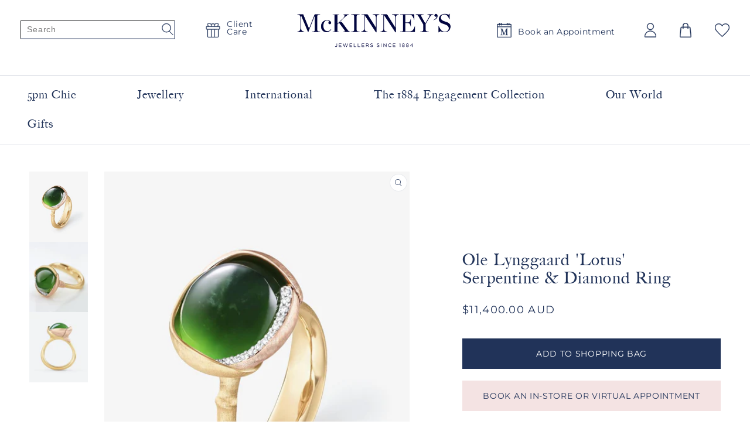

--- FILE ---
content_type: text/html; charset=utf-8
request_url: https://mckinneys.com.au/de/products/ole-lynggaard-lotus-serpentine-diamond-ring-size-3-9475
body_size: 57537
content:
<!doctype html>
<html class="no-js" lang="de">
  <head>
    
    <!-- Google Tag Manager -->
    <script>(function(w,d,s,l,i){w[l]=w[l]||[];w[l].push({'gtm.start':
    new Date().getTime(),event:'gtm.js'});var f=d.getElementsByTagName(s)[0],
    j=d.createElement(s),dl=l!='dataLayer'?'&l='+l:'';j.async=true;j.src=
    'https://www.googletagmanager.com/gtm.js?id='+i+dl;f.parentNode.insertBefore(j,f);
    })(window,document,'script','dataLayer','GTM-5B8S3JD');</script>
    <!-- End Google Tag Manager -->

    <meta name="facebook-domain-verification" content="o3yis4119lxmth63zl76guahxutjbq" />
    <meta charset="utf-8">
    <meta http-equiv="X-UA-Compatible" content="IE=edge">
    <meta name="viewport" content="width=device-width,initial-scale=1">
    <meta name="theme-color" content="">
    <link rel="canonical" href="https://mckinneys.com.au/de/products/ole-lynggaard-lotus-serpentine-diamond-ring-size-3-9475">
    <link rel="preconnect" href="https://cdn.shopify.com" crossorigin><link rel="icon" type="image/png" href="//mckinneys.com.au/cdn/shop/files/mckinneys-favicon-mini.png?crop=center&height=32&v=1660567593&width=32"><link rel="preconnect" href="https://fonts.shopifycdn.com" crossorigin><title>
      Ole Lynggaard &#39;Lotus&#39; Serpentine &amp; Diamond Ring
 &ndash; McKinneys Jewellers</title>

    
      <meta name="description" content="Ole Lynggaard Designed by Charlotte Lynggaard. The ‘Lotus’ ring, size 3, is crafted from 18 Karat Yellow and Rose Gold and is set with 13 Diamonds, totalling 0.05ct TW. VS, and a Serpentine cabochon. Handcrafted by master goldsmiths, the visible gold surfaces are hand-satinised, whilst the inside of the ring has a poli">
    

    

<meta property="og:site_name" content="McKinneys Jewellers">
<meta property="og:url" content="https://mckinneys.com.au/de/products/ole-lynggaard-lotus-serpentine-diamond-ring-size-3-9475">
<meta property="og:title" content="Ole Lynggaard &#39;Lotus&#39; Serpentine &amp; Diamond Ring">
<meta property="og:type" content="product">
<meta property="og:description" content="Ole Lynggaard Designed by Charlotte Lynggaard. The ‘Lotus’ ring, size 3, is crafted from 18 Karat Yellow and Rose Gold and is set with 13 Diamonds, totalling 0.05ct TW. VS, and a Serpentine cabochon. Handcrafted by master goldsmiths, the visible gold surfaces are hand-satinised, whilst the inside of the ring has a poli"><meta property="og:image" content="http://mckinneys.com.au/cdn/shop/products/stock___9475__R681751_1_5xv40l0xr.jpg?v=1678841711">
  <meta property="og:image:secure_url" content="https://mckinneys.com.au/cdn/shop/products/stock___9475__R681751_1_5xv40l0xr.jpg?v=1678841711">
  <meta property="og:image:width" content="1024">
  <meta property="og:image:height" content="1280"><meta property="og:price:amount" content="11,400.00">
  <meta property="og:price:currency" content="AUD"><meta name="twitter:card" content="summary_large_image">
<meta name="twitter:title" content="Ole Lynggaard &#39;Lotus&#39; Serpentine &amp; Diamond Ring">
<meta name="twitter:description" content="Ole Lynggaard Designed by Charlotte Lynggaard. The ‘Lotus’ ring, size 3, is crafted from 18 Karat Yellow and Rose Gold and is set with 13 Diamonds, totalling 0.05ct TW. VS, and a Serpentine cabochon. Handcrafted by master goldsmiths, the visible gold surfaces are hand-satinised, whilst the inside of the ring has a poli">


    <!-- Has some script modifications */ -->
    <script src="//mckinneys.com.au/cdn/shop/t/14/assets/global.js?v=170899523926327135831759208835" defer="defer"></script>
    <script>window.performance && window.performance.mark && window.performance.mark('shopify.content_for_header.start');</script><meta name="facebook-domain-verification" content="g1p2nfc6huhunurmkpwnkhvws2k9jl">
<meta name="google-site-verification" content="NY2M735EpDpETIfZtbmcnj0CqG7qo67Nrhi6UD0lkD8">
<meta id="shopify-digital-wallet" name="shopify-digital-wallet" content="/65192493314/digital_wallets/dialog">
<meta name="shopify-checkout-api-token" content="a2ee0d9089464ba5e92f6519b02be1b6">
<meta id="in-context-paypal-metadata" data-shop-id="65192493314" data-venmo-supported="false" data-environment="production" data-locale="de_DE" data-paypal-v4="true" data-currency="AUD">
<link rel="alternate" hreflang="x-default" href="https://mckinneys.com.au/products/ole-lynggaard-lotus-serpentine-diamond-ring-size-3-9475">
<link rel="alternate" hreflang="en" href="https://mckinneys.com.au/products/ole-lynggaard-lotus-serpentine-diamond-ring-size-3-9475">
<link rel="alternate" hreflang="de" href="https://mckinneys.com.au/de/products/ole-lynggaard-lotus-serpentine-diamond-ring-size-3-9475">
<link rel="alternate" type="application/json+oembed" href="https://mckinneys.com.au/de/products/ole-lynggaard-lotus-serpentine-diamond-ring-size-3-9475.oembed">
<script async="async" src="/checkouts/internal/preloads.js?locale=de-AU"></script>
<script id="shopify-features" type="application/json">{"accessToken":"a2ee0d9089464ba5e92f6519b02be1b6","betas":["rich-media-storefront-analytics"],"domain":"mckinneys.com.au","predictiveSearch":true,"shopId":65192493314,"locale":"de"}</script>
<script>var Shopify = Shopify || {};
Shopify.shop = "mckinneys-jewellery.myshopify.com";
Shopify.locale = "de";
Shopify.currency = {"active":"AUD","rate":"1.0"};
Shopify.country = "AU";
Shopify.theme = {"name":"5pm Chic - Sept 2025","id":154615480578,"schema_name":"Mckinneys - Yakk - Dawn","schema_version":"Mckinneys 1.0 \u003e D 6.0.2","theme_store_id":null,"role":"main"};
Shopify.theme.handle = "null";
Shopify.theme.style = {"id":null,"handle":null};
Shopify.cdnHost = "mckinneys.com.au/cdn";
Shopify.routes = Shopify.routes || {};
Shopify.routes.root = "/de/";</script>
<script type="module">!function(o){(o.Shopify=o.Shopify||{}).modules=!0}(window);</script>
<script>!function(o){function n(){var o=[];function n(){o.push(Array.prototype.slice.apply(arguments))}return n.q=o,n}var t=o.Shopify=o.Shopify||{};t.loadFeatures=n(),t.autoloadFeatures=n()}(window);</script>
<script id="shop-js-analytics" type="application/json">{"pageType":"product"}</script>
<script defer="defer" async type="module" src="//mckinneys.com.au/cdn/shopifycloud/shop-js/modules/v2/client.init-shop-cart-sync_kxAhZfSm.de.esm.js"></script>
<script defer="defer" async type="module" src="//mckinneys.com.au/cdn/shopifycloud/shop-js/modules/v2/chunk.common_5BMd6ono.esm.js"></script>
<script type="module">
  await import("//mckinneys.com.au/cdn/shopifycloud/shop-js/modules/v2/client.init-shop-cart-sync_kxAhZfSm.de.esm.js");
await import("//mckinneys.com.au/cdn/shopifycloud/shop-js/modules/v2/chunk.common_5BMd6ono.esm.js");

  window.Shopify.SignInWithShop?.initShopCartSync?.({"fedCMEnabled":true,"windoidEnabled":true});

</script>
<script>(function() {
  var isLoaded = false;
  function asyncLoad() {
    if (isLoaded) return;
    isLoaded = true;
    var urls = ["https:\/\/static.klaviyo.com\/onsite\/js\/klaviyo.js?company_id=RtjkUR\u0026shop=mckinneys-jewellery.myshopify.com"];
    for (var i = 0; i < urls.length; i++) {
      var s = document.createElement('script');
      s.type = 'text/javascript';
      s.async = true;
      s.src = urls[i];
      var x = document.getElementsByTagName('script')[0];
      x.parentNode.insertBefore(s, x);
    }
  };
  if(window.attachEvent) {
    window.attachEvent('onload', asyncLoad);
  } else {
    window.addEventListener('load', asyncLoad, false);
  }
})();</script>
<script id="__st">var __st={"a":65192493314,"offset":36000,"reqid":"028e1776-b733-4881-b74d-dafdf285c15c-1768943712","pageurl":"mckinneys.com.au\/de\/products\/ole-lynggaard-lotus-serpentine-diamond-ring-size-3-9475","u":"4a8a6128c710","p":"product","rtyp":"product","rid":7975576076546};</script>
<script>window.ShopifyPaypalV4VisibilityTracking = true;</script>
<script id="captcha-bootstrap">!function(){'use strict';const t='contact',e='account',n='new_comment',o=[[t,t],['blogs',n],['comments',n],[t,'customer']],c=[[e,'customer_login'],[e,'guest_login'],[e,'recover_customer_password'],[e,'create_customer']],r=t=>t.map((([t,e])=>`form[action*='/${t}']:not([data-nocaptcha='true']) input[name='form_type'][value='${e}']`)).join(','),a=t=>()=>t?[...document.querySelectorAll(t)].map((t=>t.form)):[];function s(){const t=[...o],e=r(t);return a(e)}const i='password',u='form_key',d=['recaptcha-v3-token','g-recaptcha-response','h-captcha-response',i],f=()=>{try{return window.sessionStorage}catch{return}},m='__shopify_v',_=t=>t.elements[u];function p(t,e,n=!1){try{const o=window.sessionStorage,c=JSON.parse(o.getItem(e)),{data:r}=function(t){const{data:e,action:n}=t;return t[m]||n?{data:e,action:n}:{data:t,action:n}}(c);for(const[e,n]of Object.entries(r))t.elements[e]&&(t.elements[e].value=n);n&&o.removeItem(e)}catch(o){console.error('form repopulation failed',{error:o})}}const l='form_type',E='cptcha';function T(t){t.dataset[E]=!0}const w=window,h=w.document,L='Shopify',v='ce_forms',y='captcha';let A=!1;((t,e)=>{const n=(g='f06e6c50-85a8-45c8-87d0-21a2b65856fe',I='https://cdn.shopify.com/shopifycloud/storefront-forms-hcaptcha/ce_storefront_forms_captcha_hcaptcha.v1.5.2.iife.js',D={infoText:'Durch hCaptcha geschützt',privacyText:'Datenschutz',termsText:'Allgemeine Geschäftsbedingungen'},(t,e,n)=>{const o=w[L][v],c=o.bindForm;if(c)return c(t,g,e,D).then(n);var r;o.q.push([[t,g,e,D],n]),r=I,A||(h.body.append(Object.assign(h.createElement('script'),{id:'captcha-provider',async:!0,src:r})),A=!0)});var g,I,D;w[L]=w[L]||{},w[L][v]=w[L][v]||{},w[L][v].q=[],w[L][y]=w[L][y]||{},w[L][y].protect=function(t,e){n(t,void 0,e),T(t)},Object.freeze(w[L][y]),function(t,e,n,w,h,L){const[v,y,A,g]=function(t,e,n){const i=e?o:[],u=t?c:[],d=[...i,...u],f=r(d),m=r(i),_=r(d.filter((([t,e])=>n.includes(e))));return[a(f),a(m),a(_),s()]}(w,h,L),I=t=>{const e=t.target;return e instanceof HTMLFormElement?e:e&&e.form},D=t=>v().includes(t);t.addEventListener('submit',(t=>{const e=I(t);if(!e)return;const n=D(e)&&!e.dataset.hcaptchaBound&&!e.dataset.recaptchaBound,o=_(e),c=g().includes(e)&&(!o||!o.value);(n||c)&&t.preventDefault(),c&&!n&&(function(t){try{if(!f())return;!function(t){const e=f();if(!e)return;const n=_(t);if(!n)return;const o=n.value;o&&e.removeItem(o)}(t);const e=Array.from(Array(32),(()=>Math.random().toString(36)[2])).join('');!function(t,e){_(t)||t.append(Object.assign(document.createElement('input'),{type:'hidden',name:u})),t.elements[u].value=e}(t,e),function(t,e){const n=f();if(!n)return;const o=[...t.querySelectorAll(`input[type='${i}']`)].map((({name:t})=>t)),c=[...d,...o],r={};for(const[a,s]of new FormData(t).entries())c.includes(a)||(r[a]=s);n.setItem(e,JSON.stringify({[m]:1,action:t.action,data:r}))}(t,e)}catch(e){console.error('failed to persist form',e)}}(e),e.submit())}));const S=(t,e)=>{t&&!t.dataset[E]&&(n(t,e.some((e=>e===t))),T(t))};for(const o of['focusin','change'])t.addEventListener(o,(t=>{const e=I(t);D(e)&&S(e,y())}));const B=e.get('form_key'),M=e.get(l),P=B&&M;t.addEventListener('DOMContentLoaded',(()=>{const t=y();if(P)for(const e of t)e.elements[l].value===M&&p(e,B);[...new Set([...A(),...v().filter((t=>'true'===t.dataset.shopifyCaptcha))])].forEach((e=>S(e,t)))}))}(h,new URLSearchParams(w.location.search),n,t,e,['guest_login'])})(!0,!0)}();</script>
<script integrity="sha256-4kQ18oKyAcykRKYeNunJcIwy7WH5gtpwJnB7kiuLZ1E=" data-source-attribution="shopify.loadfeatures" defer="defer" src="//mckinneys.com.au/cdn/shopifycloud/storefront/assets/storefront/load_feature-a0a9edcb.js" crossorigin="anonymous"></script>
<script data-source-attribution="shopify.dynamic_checkout.dynamic.init">var Shopify=Shopify||{};Shopify.PaymentButton=Shopify.PaymentButton||{isStorefrontPortableWallets:!0,init:function(){window.Shopify.PaymentButton.init=function(){};var t=document.createElement("script");t.src="https://mckinneys.com.au/cdn/shopifycloud/portable-wallets/latest/portable-wallets.de.js",t.type="module",document.head.appendChild(t)}};
</script>
<script data-source-attribution="shopify.dynamic_checkout.buyer_consent">
  function portableWalletsHideBuyerConsent(e){var t=document.getElementById("shopify-buyer-consent"),n=document.getElementById("shopify-subscription-policy-button");t&&n&&(t.classList.add("hidden"),t.setAttribute("aria-hidden","true"),n.removeEventListener("click",e))}function portableWalletsShowBuyerConsent(e){var t=document.getElementById("shopify-buyer-consent"),n=document.getElementById("shopify-subscription-policy-button");t&&n&&(t.classList.remove("hidden"),t.removeAttribute("aria-hidden"),n.addEventListener("click",e))}window.Shopify?.PaymentButton&&(window.Shopify.PaymentButton.hideBuyerConsent=portableWalletsHideBuyerConsent,window.Shopify.PaymentButton.showBuyerConsent=portableWalletsShowBuyerConsent);
</script>
<script data-source-attribution="shopify.dynamic_checkout.cart.bootstrap">document.addEventListener("DOMContentLoaded",(function(){function t(){return document.querySelector("shopify-accelerated-checkout-cart, shopify-accelerated-checkout")}if(t())Shopify.PaymentButton.init();else{new MutationObserver((function(e,n){t()&&(Shopify.PaymentButton.init(),n.disconnect())})).observe(document.body,{childList:!0,subtree:!0})}}));
</script>
<script id='scb4127' type='text/javascript' async='' src='https://mckinneys.com.au/cdn/shopifycloud/privacy-banner/storefront-banner.js'></script><link id="shopify-accelerated-checkout-styles" rel="stylesheet" media="screen" href="https://mckinneys.com.au/cdn/shopifycloud/portable-wallets/latest/accelerated-checkout-backwards-compat.css" crossorigin="anonymous">
<style id="shopify-accelerated-checkout-cart">
        #shopify-buyer-consent {
  margin-top: 1em;
  display: inline-block;
  width: 100%;
}

#shopify-buyer-consent.hidden {
  display: none;
}

#shopify-subscription-policy-button {
  background: none;
  border: none;
  padding: 0;
  text-decoration: underline;
  font-size: inherit;
  cursor: pointer;
}

#shopify-subscription-policy-button::before {
  box-shadow: none;
}

      </style>
<script id="sections-script" data-sections="product-recommendations,mckinneys-general-header,mckinneys-general-footer" defer="defer" src="//mckinneys.com.au/cdn/shop/t/14/compiled_assets/scripts.js?v=15478"></script>
<script>window.performance && window.performance.mark && window.performance.mark('shopify.content_for_header.end');</script>


    <style data-shopify>
      @font-face {
  font-family: Montserrat;
  font-weight: 400;
  font-style: normal;
  font-display: swap;
  src: url("//mckinneys.com.au/cdn/fonts/montserrat/montserrat_n4.81949fa0ac9fd2021e16436151e8eaa539321637.woff2") format("woff2"),
       url("//mckinneys.com.au/cdn/fonts/montserrat/montserrat_n4.a6c632ca7b62da89c3594789ba828388aac693fe.woff") format("woff");
}

      @font-face {
  font-family: Montserrat;
  font-weight: 700;
  font-style: normal;
  font-display: swap;
  src: url("//mckinneys.com.au/cdn/fonts/montserrat/montserrat_n7.3c434e22befd5c18a6b4afadb1e3d77c128c7939.woff2") format("woff2"),
       url("//mckinneys.com.au/cdn/fonts/montserrat/montserrat_n7.5d9fa6e2cae713c8fb539a9876489d86207fe957.woff") format("woff");
}

      @font-face {
  font-family: Montserrat;
  font-weight: 400;
  font-style: italic;
  font-display: swap;
  src: url("//mckinneys.com.au/cdn/fonts/montserrat/montserrat_i4.5a4ea298b4789e064f62a29aafc18d41f09ae59b.woff2") format("woff2"),
       url("//mckinneys.com.au/cdn/fonts/montserrat/montserrat_i4.072b5869c5e0ed5b9d2021e4c2af132e16681ad2.woff") format("woff");
}

      @font-face {
  font-family: Montserrat;
  font-weight: 700;
  font-style: italic;
  font-display: swap;
  src: url("//mckinneys.com.au/cdn/fonts/montserrat/montserrat_i7.a0d4a463df4f146567d871890ffb3c80408e7732.woff2") format("woff2"),
       url("//mckinneys.com.au/cdn/fonts/montserrat/montserrat_i7.f6ec9f2a0681acc6f8152c40921d2a4d2e1a2c78.woff") format("woff");
}

      @font-face {
  font-family: "Playfair Display";
  font-weight: 400;
  font-style: normal;
  font-display: swap;
  src: url("//mckinneys.com.au/cdn/fonts/playfair_display/playfairdisplay_n4.9980f3e16959dc89137cc1369bfc3ae98af1deb9.woff2") format("woff2"),
       url("//mckinneys.com.au/cdn/fonts/playfair_display/playfairdisplay_n4.c562b7c8e5637886a811d2a017f9e023166064ee.woff") format("woff");
}


      /* Yakk - Mckinney's custom font */
      @font-face {
        font-family: 'Big Caslon Medium';
        src: url( //mckinneys.com.au/cdn/shop/t/14/assets/font_big_caslon_medium_optimized.woff2?v=67656848793836900861759208835 ) format('woff2'),
             url( //mckinneys.com.au/cdn/shop/t/14/assets/font_big_caslon_medium_optimized.woff?v=105087074780371545061759208835 ) format('woff');
        font-weight: normal;
        font-style: normal;
        font-display: swap;
      }

      :root {
        --font-body-family: Montserrat, sans-serif;
        --font-body-style: normal;
        --font-body-weight: 400;
        --font-body-weight-bold: 700;

        --font-heading-family: "Playfair Display", serif;
        --font-heading-style: normal;
        --font-heading-weight: 400;

        --font-body-scale: 1.0;
        --font-heading-scale: 1.0;

        --color-base-text: 33, 51, 89;
        --color-shadow: 33, 51, 89;
        --color-base-background-1: 255, 255, 255;
        --color-base-background-2: 243, 243, 243;
        --color-base-solid-button-labels: 255, 255, 255;
        --color-base-outline-button-labels: 18, 18, 18;
        --color-base-accent-1: 241, 129, 164;
        --color-base-accent-2: 236, 97, 159;
        --payment-terms-background-color: #ffffff;

        --gradient-base-background-1: #ffffff;
        --gradient-base-background-2: #f3f3f3;
        --gradient-base-accent-1: #f181a4;
        --gradient-base-accent-2: #ec619f;

        --media-padding: px;
        --media-border-opacity: 0.05;
        --media-border-width: 0px;
        --media-radius: 0px;
        --media-shadow-opacity: 0.0;
        --media-shadow-horizontal-offset: 0px;
        --media-shadow-vertical-offset: 4px;
        --media-shadow-blur-radius: 5px;
        --media-shadow-visible: 0;

        --page-width: 150rem;
        --page-width-margin: 0rem;

        --card-image-padding: 0.0rem;
        --card-corner-radius: 0.0rem;
        --card-text-alignment: left;
        --card-border-width: 0.0rem;
        --card-border-opacity: 0.1;
        --card-shadow-opacity: 0.0;
        --card-shadow-visible: 0;
        --card-shadow-horizontal-offset: 0.0rem;
        --card-shadow-vertical-offset: 0.4rem;
        --card-shadow-blur-radius: 0.5rem;

        --badge-corner-radius: 4.0rem;

        --popup-border-width: 1px;
        --popup-border-opacity: 0.1;
        --popup-corner-radius: 0px;
        --popup-shadow-opacity: 0.0;
        --popup-shadow-horizontal-offset: 0px;
        --popup-shadow-vertical-offset: 4px;
        --popup-shadow-blur-radius: 5px;

        --drawer-border-width: 1px;
        --drawer-border-opacity: 0.1;
        --drawer-shadow-opacity: 0.0;
        --drawer-shadow-horizontal-offset: 0px;
        --drawer-shadow-vertical-offset: 4px;
        --drawer-shadow-blur-radius: 5px;

        --spacing-sections-desktop: 0px;
        --spacing-sections-mobile: 0px;

        --grid-desktop-vertical-spacing: 24px;
        --grid-desktop-horizontal-spacing: 4px;
        --grid-mobile-vertical-spacing: 12px;
        --grid-mobile-horizontal-spacing: 2px;

        --text-boxes-border-opacity: 0.1;
        --text-boxes-border-width: 0px;
        --text-boxes-radius: 0px;
        --text-boxes-shadow-opacity: 0.0;
        --text-boxes-shadow-visible: 0;
        --text-boxes-shadow-horizontal-offset: 0px;
        --text-boxes-shadow-vertical-offset: 4px;
        --text-boxes-shadow-blur-radius: 5px;

        --buttons-radius: 0px;
        --buttons-radius-outset: 0px;
        --buttons-border-width: 1px;
        --buttons-border-opacity: 1.0;
        --buttons-shadow-opacity: 0.0;
        --buttons-shadow-visible: 0;
        --buttons-shadow-horizontal-offset: 0px;
        --buttons-shadow-vertical-offset: 4px;
        --buttons-shadow-blur-radius: 5px;
        --buttons-border-offset: 0px;

        --inputs-radius: 0px;
        --inputs-border-width: 1px;
        --inputs-border-opacity: 0.55;
        --inputs-shadow-opacity: 0.0;
        --inputs-shadow-horizontal-offset: 0px;
        --inputs-margin-offset: 0px;
        --inputs-shadow-vertical-offset: 4px;
        --inputs-shadow-blur-radius: 5px;
        --inputs-radius-outset: 0px;

        --variant-pills-radius: 40px;
        --variant-pills-border-width: 1px;
        --variant-pills-border-opacity: 0.55;
        --variant-pills-shadow-opacity: 0.0;
        --variant-pills-shadow-horizontal-offset: 0px;
        --variant-pills-shadow-vertical-offset: 4px;
        --variant-pills-shadow-blur-radius: 5px;

        /* Yakk - Mckinney's theme colors */
        --mckinneys-color-text-button: #213359;
        --mckinneys-color-text-button-rgb: 33, 51, 89;
        --mckinneys-color-breakline: #c0b8a5;
        --mckinneys-color-breakline-rgb: 192, 184, 165;
        --mckinneys-color-button: #f4e3e3;
        --mckinneys-color-button-rgb: 244, 227, 227;
        --mckinneys-color-backing-first: #f4e3e3;
        --mckinneys-color-backing-first-rgb: 244, 227, 227;
        --mckinneys-color-backing-second: #e3dfd6;
        --mckinneys-color-backing-second-rgb: 227, 223, 214;
        --mckinneys-color-error-message: #ec619f;
        --mckinneys-color-error-message-rgb: 236, 97, 159;
        --mckinneys-color-margot-mckinney: #03793e;
        --mckinneys-color-margot-mckinney-rgb: 3, 121, 62;
        --mckinneys-color-mckinney-welch: #316094;
        --mckinneys-color-mckinney-welch-rgb: 49, 96, 148;

        --mckinneys-banner-main-contents-max-width: 1640px;

        --font-mckinneys-buttons-family: Montserrat, sans-serif;
        --font-mckinneys-buttons-style: normal;
        --font-mckinneys-buttons-weight: 500;
        --font-mckinneys-buttons-scale: 1.0;


      }

      *,
      *::before,
      *::after {
        box-sizing: inherit;
      }

      html {
        box-sizing: border-box;
        font-size: calc(var(--font-body-scale) * 62.5%);
        height: 100%;
      }

      body {
        display: grid;
        grid-template-rows: auto auto 1fr auto;
        grid-template-columns: 100%;
        min-height: 100%;
        margin: 0;
        position: relative;

        font-size: 1.4rem;
        letter-spacing: 0.05rem;
        line-height: calc(1 + 0.65 / var(--font-body-scale));

        font-family: var(--font-body-family);
        font-style: var(--font-body-style);
        font-weight: var(--font-body-weight);
      }

      @media screen and (min-width: 750px) {

        body {
          font-size: 1.4rem;
        }

      }
    </style>


<!-- Yakk - Mckinney's font original font backup from body above
     
      font-size: 1.4rem;
      letter-spacing: 0.05rem;
      line-height: calc(1 + 0.65 / var(--font-body-scale));

      @media screen and (min-width: 750px) {
        body {
          font-size: 1.4rem;
        }
      }

Yakk - Mckinney's font original font backup -->    

<!-- Yakk - Mckinney's font original font backup from body above
     
      font-size: 1.6rem;
      letter-spacing: 0.06rem;
      line-height: calc(1 + 0.8 / var(--font-body-scale));

      @media screen and (min-width: 750px) {
        body {
          font-size: 1.6rem;
        }
      }

Yakk - Mckinney's font original font backup -->

    <link href="//mckinneys.com.au/cdn/shop/t/14/assets/base.css?v=47855463117053077081759208835" rel="stylesheet" type="text/css" media="all" />
    <link href="//mckinneys.com.au/cdn/shop/t/14/assets/base-mckinneys.css?v=101934761859834886821759208835" rel="stylesheet" type="text/css" media="all" />
<link rel="preload" as="font" href="//mckinneys.com.au/cdn/fonts/montserrat/montserrat_n4.81949fa0ac9fd2021e16436151e8eaa539321637.woff2" type="font/woff2" crossorigin><link rel="preload" as="font" href="//mckinneys.com.au/cdn/fonts/playfair_display/playfairdisplay_n4.9980f3e16959dc89137cc1369bfc3ae98af1deb9.woff2" type="font/woff2" crossorigin><!-- Yakk - Mckinney's button font --><link rel="preload" as="font" href="//mckinneys.com.au/cdn/fonts/montserrat/montserrat_n5.07ef3781d9c78c8b93c98419da7ad4fbeebb6635.woff2" type="font/woff2" crossorigin><link rel="stylesheet" href="//mckinneys.com.au/cdn/shop/t/14/assets/component-predictive-search.css?v=165644661289088488651759208835" media="print" onload="this.media='all'"><script>document.documentElement.className = document.documentElement.className.replace('no-js', 'js');
    if (Shopify.designMode) {
      document.documentElement.classList.add('shopify-design-mode');
    }
    </script>



    <!-- Umbrella JS library -->
    <script src="//mckinneys.com.au/cdn/shop/t/14/assets/script_library_umbrella.min.js?v=51308925421754388481759208835" defer="defer"></script>
    <!-- Keen-slider library -->
    <script src="//mckinneys.com.au/cdn/shop/t/14/assets/script_library_keen-slider.js?v=139225678080873258011759208835" defer="defer"></script>
    
    
    
  <!-- BEGIN app block: shopify://apps/klaviyo-email-marketing-sms/blocks/klaviyo-onsite-embed/2632fe16-c075-4321-a88b-50b567f42507 -->












  <script async src="https://static.klaviyo.com/onsite/js/RtjkUR/klaviyo.js?company_id=RtjkUR"></script>
  <script>!function(){if(!window.klaviyo){window._klOnsite=window._klOnsite||[];try{window.klaviyo=new Proxy({},{get:function(n,i){return"push"===i?function(){var n;(n=window._klOnsite).push.apply(n,arguments)}:function(){for(var n=arguments.length,o=new Array(n),w=0;w<n;w++)o[w]=arguments[w];var t="function"==typeof o[o.length-1]?o.pop():void 0,e=new Promise((function(n){window._klOnsite.push([i].concat(o,[function(i){t&&t(i),n(i)}]))}));return e}}})}catch(n){window.klaviyo=window.klaviyo||[],window.klaviyo.push=function(){var n;(n=window._klOnsite).push.apply(n,arguments)}}}}();</script>

  
    <script id="viewed_product">
      if (item == null) {
        var _learnq = _learnq || [];

        var MetafieldReviews = null
        var MetafieldYotpoRating = null
        var MetafieldYotpoCount = null
        var MetafieldLooxRating = null
        var MetafieldLooxCount = null
        var okendoProduct = null
        var okendoProductReviewCount = null
        var okendoProductReviewAverageValue = null
        try {
          // The following fields are used for Customer Hub recently viewed in order to add reviews.
          // This information is not part of __kla_viewed. Instead, it is part of __kla_viewed_reviewed_items
          MetafieldReviews = {};
          MetafieldYotpoRating = null
          MetafieldYotpoCount = null
          MetafieldLooxRating = null
          MetafieldLooxCount = null

          okendoProduct = null
          // If the okendo metafield is not legacy, it will error, which then requires the new json formatted data
          if (okendoProduct && 'error' in okendoProduct) {
            okendoProduct = null
          }
          okendoProductReviewCount = okendoProduct ? okendoProduct.reviewCount : null
          okendoProductReviewAverageValue = okendoProduct ? okendoProduct.reviewAverageValue : null
        } catch (error) {
          console.error('Error in Klaviyo onsite reviews tracking:', error);
        }

        var item = {
          Name: "Ole Lynggaard 'Lotus' Serpentine \u0026 Diamond Ring",
          ProductID: 7975576076546,
          Categories: ["All","April's Birthstone - the Diamond","International Collections","Ole Lynggaard - The Lotus Collection","Ole Lynggaard Copenhagen","Rings","Rings - Cocktail Rings","Rings - Diamond Rings","Serve Up Courtside Style"],
          ImageURL: "https://mckinneys.com.au/cdn/shop/products/stock___9475__R681751_1_5xv40l0xr_grande.jpg?v=1678841711",
          URL: "https://mckinneys.com.au/de/products/ole-lynggaard-lotus-serpentine-diamond-ring-size-3-9475",
          Brand: "Ole Lynggaard",
          Price: "$11,400.00",
          Value: "11,400.00",
          CompareAtPrice: "$0.00"
        };
        _learnq.push(['track', 'Viewed Product', item]);
        _learnq.push(['trackViewedItem', {
          Title: item.Name,
          ItemId: item.ProductID,
          Categories: item.Categories,
          ImageUrl: item.ImageURL,
          Url: item.URL,
          Metadata: {
            Brand: item.Brand,
            Price: item.Price,
            Value: item.Value,
            CompareAtPrice: item.CompareAtPrice
          },
          metafields:{
            reviews: MetafieldReviews,
            yotpo:{
              rating: MetafieldYotpoRating,
              count: MetafieldYotpoCount,
            },
            loox:{
              rating: MetafieldLooxRating,
              count: MetafieldLooxCount,
            },
            okendo: {
              rating: okendoProductReviewAverageValue,
              count: okendoProductReviewCount,
            }
          }
        }]);
      }
    </script>
  




  <script>
    window.klaviyoReviewsProductDesignMode = false
  </script>







<!-- END app block --><link href="https://monorail-edge.shopifysvc.com" rel="dns-prefetch">
<script>(function(){if ("sendBeacon" in navigator && "performance" in window) {try {var session_token_from_headers = performance.getEntriesByType('navigation')[0].serverTiming.find(x => x.name == '_s').description;} catch {var session_token_from_headers = undefined;}var session_cookie_matches = document.cookie.match(/_shopify_s=([^;]*)/);var session_token_from_cookie = session_cookie_matches && session_cookie_matches.length === 2 ? session_cookie_matches[1] : "";var session_token = session_token_from_headers || session_token_from_cookie || "";function handle_abandonment_event(e) {var entries = performance.getEntries().filter(function(entry) {return /monorail-edge.shopifysvc.com/.test(entry.name);});if (!window.abandonment_tracked && entries.length === 0) {window.abandonment_tracked = true;var currentMs = Date.now();var navigation_start = performance.timing.navigationStart;var payload = {shop_id: 65192493314,url: window.location.href,navigation_start,duration: currentMs - navigation_start,session_token,page_type: "product"};window.navigator.sendBeacon("https://monorail-edge.shopifysvc.com/v1/produce", JSON.stringify({schema_id: "online_store_buyer_site_abandonment/1.1",payload: payload,metadata: {event_created_at_ms: currentMs,event_sent_at_ms: currentMs}}));}}window.addEventListener('pagehide', handle_abandonment_event);}}());</script>
<script id="web-pixels-manager-setup">(function e(e,d,r,n,o){if(void 0===o&&(o={}),!Boolean(null===(a=null===(i=window.Shopify)||void 0===i?void 0:i.analytics)||void 0===a?void 0:a.replayQueue)){var i,a;window.Shopify=window.Shopify||{};var t=window.Shopify;t.analytics=t.analytics||{};var s=t.analytics;s.replayQueue=[],s.publish=function(e,d,r){return s.replayQueue.push([e,d,r]),!0};try{self.performance.mark("wpm:start")}catch(e){}var l=function(){var e={modern:/Edge?\/(1{2}[4-9]|1[2-9]\d|[2-9]\d{2}|\d{4,})\.\d+(\.\d+|)|Firefox\/(1{2}[4-9]|1[2-9]\d|[2-9]\d{2}|\d{4,})\.\d+(\.\d+|)|Chrom(ium|e)\/(9{2}|\d{3,})\.\d+(\.\d+|)|(Maci|X1{2}).+ Version\/(15\.\d+|(1[6-9]|[2-9]\d|\d{3,})\.\d+)([,.]\d+|)( \(\w+\)|)( Mobile\/\w+|) Safari\/|Chrome.+OPR\/(9{2}|\d{3,})\.\d+\.\d+|(CPU[ +]OS|iPhone[ +]OS|CPU[ +]iPhone|CPU IPhone OS|CPU iPad OS)[ +]+(15[._]\d+|(1[6-9]|[2-9]\d|\d{3,})[._]\d+)([._]\d+|)|Android:?[ /-](13[3-9]|1[4-9]\d|[2-9]\d{2}|\d{4,})(\.\d+|)(\.\d+|)|Android.+Firefox\/(13[5-9]|1[4-9]\d|[2-9]\d{2}|\d{4,})\.\d+(\.\d+|)|Android.+Chrom(ium|e)\/(13[3-9]|1[4-9]\d|[2-9]\d{2}|\d{4,})\.\d+(\.\d+|)|SamsungBrowser\/([2-9]\d|\d{3,})\.\d+/,legacy:/Edge?\/(1[6-9]|[2-9]\d|\d{3,})\.\d+(\.\d+|)|Firefox\/(5[4-9]|[6-9]\d|\d{3,})\.\d+(\.\d+|)|Chrom(ium|e)\/(5[1-9]|[6-9]\d|\d{3,})\.\d+(\.\d+|)([\d.]+$|.*Safari\/(?![\d.]+ Edge\/[\d.]+$))|(Maci|X1{2}).+ Version\/(10\.\d+|(1[1-9]|[2-9]\d|\d{3,})\.\d+)([,.]\d+|)( \(\w+\)|)( Mobile\/\w+|) Safari\/|Chrome.+OPR\/(3[89]|[4-9]\d|\d{3,})\.\d+\.\d+|(CPU[ +]OS|iPhone[ +]OS|CPU[ +]iPhone|CPU IPhone OS|CPU iPad OS)[ +]+(10[._]\d+|(1[1-9]|[2-9]\d|\d{3,})[._]\d+)([._]\d+|)|Android:?[ /-](13[3-9]|1[4-9]\d|[2-9]\d{2}|\d{4,})(\.\d+|)(\.\d+|)|Mobile Safari.+OPR\/([89]\d|\d{3,})\.\d+\.\d+|Android.+Firefox\/(13[5-9]|1[4-9]\d|[2-9]\d{2}|\d{4,})\.\d+(\.\d+|)|Android.+Chrom(ium|e)\/(13[3-9]|1[4-9]\d|[2-9]\d{2}|\d{4,})\.\d+(\.\d+|)|Android.+(UC? ?Browser|UCWEB|U3)[ /]?(15\.([5-9]|\d{2,})|(1[6-9]|[2-9]\d|\d{3,})\.\d+)\.\d+|SamsungBrowser\/(5\.\d+|([6-9]|\d{2,})\.\d+)|Android.+MQ{2}Browser\/(14(\.(9|\d{2,})|)|(1[5-9]|[2-9]\d|\d{3,})(\.\d+|))(\.\d+|)|K[Aa][Ii]OS\/(3\.\d+|([4-9]|\d{2,})\.\d+)(\.\d+|)/},d=e.modern,r=e.legacy,n=navigator.userAgent;return n.match(d)?"modern":n.match(r)?"legacy":"unknown"}(),u="modern"===l?"modern":"legacy",c=(null!=n?n:{modern:"",legacy:""})[u],f=function(e){return[e.baseUrl,"/wpm","/b",e.hashVersion,"modern"===e.buildTarget?"m":"l",".js"].join("")}({baseUrl:d,hashVersion:r,buildTarget:u}),m=function(e){var d=e.version,r=e.bundleTarget,n=e.surface,o=e.pageUrl,i=e.monorailEndpoint;return{emit:function(e){var a=e.status,t=e.errorMsg,s=(new Date).getTime(),l=JSON.stringify({metadata:{event_sent_at_ms:s},events:[{schema_id:"web_pixels_manager_load/3.1",payload:{version:d,bundle_target:r,page_url:o,status:a,surface:n,error_msg:t},metadata:{event_created_at_ms:s}}]});if(!i)return console&&console.warn&&console.warn("[Web Pixels Manager] No Monorail endpoint provided, skipping logging."),!1;try{return self.navigator.sendBeacon.bind(self.navigator)(i,l)}catch(e){}var u=new XMLHttpRequest;try{return u.open("POST",i,!0),u.setRequestHeader("Content-Type","text/plain"),u.send(l),!0}catch(e){return console&&console.warn&&console.warn("[Web Pixels Manager] Got an unhandled error while logging to Monorail."),!1}}}}({version:r,bundleTarget:l,surface:e.surface,pageUrl:self.location.href,monorailEndpoint:e.monorailEndpoint});try{o.browserTarget=l,function(e){var d=e.src,r=e.async,n=void 0===r||r,o=e.onload,i=e.onerror,a=e.sri,t=e.scriptDataAttributes,s=void 0===t?{}:t,l=document.createElement("script"),u=document.querySelector("head"),c=document.querySelector("body");if(l.async=n,l.src=d,a&&(l.integrity=a,l.crossOrigin="anonymous"),s)for(var f in s)if(Object.prototype.hasOwnProperty.call(s,f))try{l.dataset[f]=s[f]}catch(e){}if(o&&l.addEventListener("load",o),i&&l.addEventListener("error",i),u)u.appendChild(l);else{if(!c)throw new Error("Did not find a head or body element to append the script");c.appendChild(l)}}({src:f,async:!0,onload:function(){if(!function(){var e,d;return Boolean(null===(d=null===(e=window.Shopify)||void 0===e?void 0:e.analytics)||void 0===d?void 0:d.initialized)}()){var d=window.webPixelsManager.init(e)||void 0;if(d){var r=window.Shopify.analytics;r.replayQueue.forEach((function(e){var r=e[0],n=e[1],o=e[2];d.publishCustomEvent(r,n,o)})),r.replayQueue=[],r.publish=d.publishCustomEvent,r.visitor=d.visitor,r.initialized=!0}}},onerror:function(){return m.emit({status:"failed",errorMsg:"".concat(f," has failed to load")})},sri:function(e){var d=/^sha384-[A-Za-z0-9+/=]+$/;return"string"==typeof e&&d.test(e)}(c)?c:"",scriptDataAttributes:o}),m.emit({status:"loading"})}catch(e){m.emit({status:"failed",errorMsg:(null==e?void 0:e.message)||"Unknown error"})}}})({shopId: 65192493314,storefrontBaseUrl: "https://mckinneys.com.au",extensionsBaseUrl: "https://extensions.shopifycdn.com/cdn/shopifycloud/web-pixels-manager",monorailEndpoint: "https://monorail-edge.shopifysvc.com/unstable/produce_batch",surface: "storefront-renderer",enabledBetaFlags: ["2dca8a86"],webPixelsConfigList: [{"id":"1777959170","configuration":"{\"accountID\":\"RtjkUR\",\"webPixelConfig\":\"eyJlbmFibGVBZGRlZFRvQ2FydEV2ZW50cyI6IHRydWV9\"}","eventPayloadVersion":"v1","runtimeContext":"STRICT","scriptVersion":"524f6c1ee37bacdca7657a665bdca589","type":"APP","apiClientId":123074,"privacyPurposes":["ANALYTICS","MARKETING"],"dataSharingAdjustments":{"protectedCustomerApprovalScopes":["read_customer_address","read_customer_email","read_customer_name","read_customer_personal_data","read_customer_phone"]}},{"id":"944079106","configuration":"{\"swymApiEndpoint\":\"https:\/\/swymstore-v3free-01.swymrelay.com\",\"swymTier\":\"v3free-01\"}","eventPayloadVersion":"v1","runtimeContext":"STRICT","scriptVersion":"5b6f6917e306bc7f24523662663331c0","type":"APP","apiClientId":1350849,"privacyPurposes":["ANALYTICS","MARKETING","PREFERENCES"],"dataSharingAdjustments":{"protectedCustomerApprovalScopes":["read_customer_email","read_customer_name","read_customer_personal_data","read_customer_phone"]}},{"id":"560136450","configuration":"{\"config\":\"{\\\"google_tag_ids\\\":[\\\"G-LCF2GPS9JL\\\",\\\"AW-11215632807\\\",\\\"GT-55NXG96P\\\"],\\\"target_country\\\":\\\"AU\\\",\\\"gtag_events\\\":[{\\\"type\\\":\\\"search\\\",\\\"action_label\\\":[\\\"G-LCF2GPS9JL\\\",\\\"AW-11215632807\\\/Gb2FCOzq-OIaEKfzg-Qp\\\"]},{\\\"type\\\":\\\"begin_checkout\\\",\\\"action_label\\\":[\\\"G-LCF2GPS9JL\\\",\\\"AW-11215632807\\\/AVlBCPLq-OIaEKfzg-Qp\\\",\\\"AW-11215632807\\\/Z5fyCPfn36kYEKfzg-Qp\\\"]},{\\\"type\\\":\\\"view_item\\\",\\\"action_label\\\":[\\\"G-LCF2GPS9JL\\\",\\\"AW-11215632807\\\/tuZiCOnq-OIaEKfzg-Qp\\\",\\\"MC-ZJVGMXHN9L\\\"]},{\\\"type\\\":\\\"purchase\\\",\\\"action_label\\\":[\\\"G-LCF2GPS9JL\\\",\\\"AW-11215632807\\\/uA2MCOPq-OIaEKfzg-Qp\\\",\\\"MC-ZJVGMXHN9L\\\"]},{\\\"type\\\":\\\"page_view\\\",\\\"action_label\\\":[\\\"G-LCF2GPS9JL\\\",\\\"AW-11215632807\\\/AckJCObq-OIaEKfzg-Qp\\\",\\\"MC-ZJVGMXHN9L\\\"]},{\\\"type\\\":\\\"add_payment_info\\\",\\\"action_label\\\":[\\\"G-LCF2GPS9JL\\\",\\\"AW-11215632807\\\/y5HsCPXq-OIaEKfzg-Qp\\\"]},{\\\"type\\\":\\\"add_to_cart\\\",\\\"action_label\\\":[\\\"G-LCF2GPS9JL\\\",\\\"AW-11215632807\\\/mki5CO_q-OIaEKfzg-Qp\\\"]}],\\\"enable_monitoring_mode\\\":false}\"}","eventPayloadVersion":"v1","runtimeContext":"OPEN","scriptVersion":"b2a88bafab3e21179ed38636efcd8a93","type":"APP","apiClientId":1780363,"privacyPurposes":[],"dataSharingAdjustments":{"protectedCustomerApprovalScopes":["read_customer_address","read_customer_email","read_customer_name","read_customer_personal_data","read_customer_phone"]}},{"id":"209715458","configuration":"{\"pixel_id\":\"145601401763087\",\"pixel_type\":\"facebook_pixel\",\"metaapp_system_user_token\":\"-\"}","eventPayloadVersion":"v1","runtimeContext":"OPEN","scriptVersion":"ca16bc87fe92b6042fbaa3acc2fbdaa6","type":"APP","apiClientId":2329312,"privacyPurposes":["ANALYTICS","MARKETING","SALE_OF_DATA"],"dataSharingAdjustments":{"protectedCustomerApprovalScopes":["read_customer_address","read_customer_email","read_customer_name","read_customer_personal_data","read_customer_phone"]}},{"id":"108003586","eventPayloadVersion":"1","runtimeContext":"LAX","scriptVersion":"1","type":"CUSTOM","privacyPurposes":["ANALYTICS","MARKETING","SALE_OF_DATA"],"name":"Google ads Conversion Tracking"},{"id":"shopify-app-pixel","configuration":"{}","eventPayloadVersion":"v1","runtimeContext":"STRICT","scriptVersion":"0450","apiClientId":"shopify-pixel","type":"APP","privacyPurposes":["ANALYTICS","MARKETING"]},{"id":"shopify-custom-pixel","eventPayloadVersion":"v1","runtimeContext":"LAX","scriptVersion":"0450","apiClientId":"shopify-pixel","type":"CUSTOM","privacyPurposes":["ANALYTICS","MARKETING"]}],isMerchantRequest: false,initData: {"shop":{"name":"McKinneys Jewellers","paymentSettings":{"currencyCode":"AUD"},"myshopifyDomain":"mckinneys-jewellery.myshopify.com","countryCode":"AU","storefrontUrl":"https:\/\/mckinneys.com.au\/de"},"customer":null,"cart":null,"checkout":null,"productVariants":[{"price":{"amount":11400.0,"currencyCode":"AUD"},"product":{"title":"Ole Lynggaard 'Lotus' Serpentine \u0026 Diamond Ring","vendor":"Ole Lynggaard","id":"7975576076546","untranslatedTitle":"Ole Lynggaard 'Lotus' Serpentine \u0026 Diamond Ring","url":"\/de\/products\/ole-lynggaard-lotus-serpentine-diamond-ring-size-3-9475","type":"Rings"},"id":"43619892101378","image":{"src":"\/\/mckinneys.com.au\/cdn\/shop\/products\/stock___9475__R681751_1_5xv40l0xr.jpg?v=1678841711"},"sku":"A2652-426","title":"Default Title","untranslatedTitle":"Default Title"}],"purchasingCompany":null},},"https://mckinneys.com.au/cdn","fcfee988w5aeb613cpc8e4bc33m6693e112",{"modern":"","legacy":""},{"shopId":"65192493314","storefrontBaseUrl":"https:\/\/mckinneys.com.au","extensionBaseUrl":"https:\/\/extensions.shopifycdn.com\/cdn\/shopifycloud\/web-pixels-manager","surface":"storefront-renderer","enabledBetaFlags":"[\"2dca8a86\"]","isMerchantRequest":"false","hashVersion":"fcfee988w5aeb613cpc8e4bc33m6693e112","publish":"custom","events":"[[\"page_viewed\",{}],[\"product_viewed\",{\"productVariant\":{\"price\":{\"amount\":11400.0,\"currencyCode\":\"AUD\"},\"product\":{\"title\":\"Ole Lynggaard 'Lotus' Serpentine \u0026 Diamond Ring\",\"vendor\":\"Ole Lynggaard\",\"id\":\"7975576076546\",\"untranslatedTitle\":\"Ole Lynggaard 'Lotus' Serpentine \u0026 Diamond Ring\",\"url\":\"\/de\/products\/ole-lynggaard-lotus-serpentine-diamond-ring-size-3-9475\",\"type\":\"Rings\"},\"id\":\"43619892101378\",\"image\":{\"src\":\"\/\/mckinneys.com.au\/cdn\/shop\/products\/stock___9475__R681751_1_5xv40l0xr.jpg?v=1678841711\"},\"sku\":\"A2652-426\",\"title\":\"Default Title\",\"untranslatedTitle\":\"Default Title\"}}]]"});</script><script>
  window.ShopifyAnalytics = window.ShopifyAnalytics || {};
  window.ShopifyAnalytics.meta = window.ShopifyAnalytics.meta || {};
  window.ShopifyAnalytics.meta.currency = 'AUD';
  var meta = {"product":{"id":7975576076546,"gid":"gid:\/\/shopify\/Product\/7975576076546","vendor":"Ole Lynggaard","type":"Rings","handle":"ole-lynggaard-lotus-serpentine-diamond-ring-size-3-9475","variants":[{"id":43619892101378,"price":1140000,"name":"Ole Lynggaard 'Lotus' Serpentine \u0026 Diamond Ring","public_title":null,"sku":"A2652-426"}],"remote":false},"page":{"pageType":"product","resourceType":"product","resourceId":7975576076546,"requestId":"028e1776-b733-4881-b74d-dafdf285c15c-1768943712"}};
  for (var attr in meta) {
    window.ShopifyAnalytics.meta[attr] = meta[attr];
  }
</script>
<script class="analytics">
  (function () {
    var customDocumentWrite = function(content) {
      var jquery = null;

      if (window.jQuery) {
        jquery = window.jQuery;
      } else if (window.Checkout && window.Checkout.$) {
        jquery = window.Checkout.$;
      }

      if (jquery) {
        jquery('body').append(content);
      }
    };

    var hasLoggedConversion = function(token) {
      if (token) {
        return document.cookie.indexOf('loggedConversion=' + token) !== -1;
      }
      return false;
    }

    var setCookieIfConversion = function(token) {
      if (token) {
        var twoMonthsFromNow = new Date(Date.now());
        twoMonthsFromNow.setMonth(twoMonthsFromNow.getMonth() + 2);

        document.cookie = 'loggedConversion=' + token + '; expires=' + twoMonthsFromNow;
      }
    }

    var trekkie = window.ShopifyAnalytics.lib = window.trekkie = window.trekkie || [];
    if (trekkie.integrations) {
      return;
    }
    trekkie.methods = [
      'identify',
      'page',
      'ready',
      'track',
      'trackForm',
      'trackLink'
    ];
    trekkie.factory = function(method) {
      return function() {
        var args = Array.prototype.slice.call(arguments);
        args.unshift(method);
        trekkie.push(args);
        return trekkie;
      };
    };
    for (var i = 0; i < trekkie.methods.length; i++) {
      var key = trekkie.methods[i];
      trekkie[key] = trekkie.factory(key);
    }
    trekkie.load = function(config) {
      trekkie.config = config || {};
      trekkie.config.initialDocumentCookie = document.cookie;
      var first = document.getElementsByTagName('script')[0];
      var script = document.createElement('script');
      script.type = 'text/javascript';
      script.onerror = function(e) {
        var scriptFallback = document.createElement('script');
        scriptFallback.type = 'text/javascript';
        scriptFallback.onerror = function(error) {
                var Monorail = {
      produce: function produce(monorailDomain, schemaId, payload) {
        var currentMs = new Date().getTime();
        var event = {
          schema_id: schemaId,
          payload: payload,
          metadata: {
            event_created_at_ms: currentMs,
            event_sent_at_ms: currentMs
          }
        };
        return Monorail.sendRequest("https://" + monorailDomain + "/v1/produce", JSON.stringify(event));
      },
      sendRequest: function sendRequest(endpointUrl, payload) {
        // Try the sendBeacon API
        if (window && window.navigator && typeof window.navigator.sendBeacon === 'function' && typeof window.Blob === 'function' && !Monorail.isIos12()) {
          var blobData = new window.Blob([payload], {
            type: 'text/plain'
          });

          if (window.navigator.sendBeacon(endpointUrl, blobData)) {
            return true;
          } // sendBeacon was not successful

        } // XHR beacon

        var xhr = new XMLHttpRequest();

        try {
          xhr.open('POST', endpointUrl);
          xhr.setRequestHeader('Content-Type', 'text/plain');
          xhr.send(payload);
        } catch (e) {
          console.log(e);
        }

        return false;
      },
      isIos12: function isIos12() {
        return window.navigator.userAgent.lastIndexOf('iPhone; CPU iPhone OS 12_') !== -1 || window.navigator.userAgent.lastIndexOf('iPad; CPU OS 12_') !== -1;
      }
    };
    Monorail.produce('monorail-edge.shopifysvc.com',
      'trekkie_storefront_load_errors/1.1',
      {shop_id: 65192493314,
      theme_id: 154615480578,
      app_name: "storefront",
      context_url: window.location.href,
      source_url: "//mckinneys.com.au/cdn/s/trekkie.storefront.cd680fe47e6c39ca5d5df5f0a32d569bc48c0f27.min.js"});

        };
        scriptFallback.async = true;
        scriptFallback.src = '//mckinneys.com.au/cdn/s/trekkie.storefront.cd680fe47e6c39ca5d5df5f0a32d569bc48c0f27.min.js';
        first.parentNode.insertBefore(scriptFallback, first);
      };
      script.async = true;
      script.src = '//mckinneys.com.au/cdn/s/trekkie.storefront.cd680fe47e6c39ca5d5df5f0a32d569bc48c0f27.min.js';
      first.parentNode.insertBefore(script, first);
    };
    trekkie.load(
      {"Trekkie":{"appName":"storefront","development":false,"defaultAttributes":{"shopId":65192493314,"isMerchantRequest":null,"themeId":154615480578,"themeCityHash":"11828182597073301961","contentLanguage":"de","currency":"AUD","eventMetadataId":"503f1586-cc13-4afc-8f7a-0eb3f3e7be2e"},"isServerSideCookieWritingEnabled":true,"monorailRegion":"shop_domain","enabledBetaFlags":["65f19447"]},"Session Attribution":{},"S2S":{"facebookCapiEnabled":true,"source":"trekkie-storefront-renderer","apiClientId":580111}}
    );

    var loaded = false;
    trekkie.ready(function() {
      if (loaded) return;
      loaded = true;

      window.ShopifyAnalytics.lib = window.trekkie;

      var originalDocumentWrite = document.write;
      document.write = customDocumentWrite;
      try { window.ShopifyAnalytics.merchantGoogleAnalytics.call(this); } catch(error) {};
      document.write = originalDocumentWrite;

      window.ShopifyAnalytics.lib.page(null,{"pageType":"product","resourceType":"product","resourceId":7975576076546,"requestId":"028e1776-b733-4881-b74d-dafdf285c15c-1768943712","shopifyEmitted":true});

      var match = window.location.pathname.match(/checkouts\/(.+)\/(thank_you|post_purchase)/)
      var token = match? match[1]: undefined;
      if (!hasLoggedConversion(token)) {
        setCookieIfConversion(token);
        window.ShopifyAnalytics.lib.track("Viewed Product",{"currency":"AUD","variantId":43619892101378,"productId":7975576076546,"productGid":"gid:\/\/shopify\/Product\/7975576076546","name":"Ole Lynggaard 'Lotus' Serpentine \u0026 Diamond Ring","price":"11400.00","sku":"A2652-426","brand":"Ole Lynggaard","variant":null,"category":"Rings","nonInteraction":true,"remote":false},undefined,undefined,{"shopifyEmitted":true});
      window.ShopifyAnalytics.lib.track("monorail:\/\/trekkie_storefront_viewed_product\/1.1",{"currency":"AUD","variantId":43619892101378,"productId":7975576076546,"productGid":"gid:\/\/shopify\/Product\/7975576076546","name":"Ole Lynggaard 'Lotus' Serpentine \u0026 Diamond Ring","price":"11400.00","sku":"A2652-426","brand":"Ole Lynggaard","variant":null,"category":"Rings","nonInteraction":true,"remote":false,"referer":"https:\/\/mckinneys.com.au\/de\/products\/ole-lynggaard-lotus-serpentine-diamond-ring-size-3-9475"});
      }
    });


        var eventsListenerScript = document.createElement('script');
        eventsListenerScript.async = true;
        eventsListenerScript.src = "//mckinneys.com.au/cdn/shopifycloud/storefront/assets/shop_events_listener-3da45d37.js";
        document.getElementsByTagName('head')[0].appendChild(eventsListenerScript);

})();</script>
<script
  defer
  src="https://mckinneys.com.au/cdn/shopifycloud/perf-kit/shopify-perf-kit-3.0.4.min.js"
  data-application="storefront-renderer"
  data-shop-id="65192493314"
  data-render-region="gcp-us-central1"
  data-page-type="product"
  data-theme-instance-id="154615480578"
  data-theme-name="Mckinneys - Yakk - Dawn"
  data-theme-version="Mckinneys 1.0 > D 6.0.2"
  data-monorail-region="shop_domain"
  data-resource-timing-sampling-rate="10"
  data-shs="true"
  data-shs-beacon="true"
  data-shs-export-with-fetch="true"
  data-shs-logs-sample-rate="1"
  data-shs-beacon-endpoint="https://mckinneys.com.au/api/collect"
></script>
</head>

    <!-- Site preloader conditionals -->

  <body class="gradient  contents-preloader-active ">
    <a class="skip-to-content-link button visually-hidden" href="#MainContent">
      Direkt zum Inhalt
    </a>

<script src="//mckinneys.com.au/cdn/shop/t/14/assets/cart.js?v=82750491481214662751759208835" defer="defer"></script>

<style>
  .drawer {
    visibility: hidden;
  }
</style>

<cart-drawer class="drawer is-empty">
  <div id="CartDrawer" class="cart-drawer">
    <div id="CartDrawer-Overlay"class="cart-drawer__overlay"></div>
    <div class="drawer__inner" role="dialog" aria-modal="true" aria-label="Dein Warenkorb" tabindex="-1"><div class="drawer__inner-empty">
          <div class="cart-drawer__warnings center">
            <div class="cart-drawer__empty-content">
              <h2 class="cart__empty-text">Dein Warenkorb ist leer</h2>
              <button class="drawer__close" type="button" onclick="this.closest('cart-drawer').close()" aria-label="Schließen"><svg xmlns="http://www.w3.org/2000/svg" aria-hidden="true" focusable="false" role="presentation" class="icon icon-close" fill="none" viewBox="0 0 18 17">
  <path d="M.865 15.978a.5.5 0 00.707.707l7.433-7.431 7.579 7.282a.501.501 0 00.846-.37.5.5 0 00-.153-.351L9.712 8.546l7.417-7.416a.5.5 0 10-.707-.708L8.991 7.853 1.413.573a.5.5 0 10-.693.72l7.563 7.268-7.418 7.417z" fill="currentColor">
</svg>
</button>
              <a href="/de/collections/all" class="button">
                Weiter shoppen
              </a><p class="cart__login-title h3">Hast du ein Konto?</p>
                <p class="cart__login-paragraph">
                  <a href="/de/account/login" class="link underlined-link">Logge dich ein</a>, damit es beim Checkout schneller geht.
                </p></div>
          </div></div><div class="drawer__header">
        <h2 class="drawer__heading">Dein Warenkorb</h2>
        <button class="drawer__close" type="button" onclick="this.closest('cart-drawer').close()" aria-label="Schließen"><svg xmlns="http://www.w3.org/2000/svg" aria-hidden="true" focusable="false" role="presentation" class="icon icon-close" fill="none" viewBox="0 0 18 17">
  <path d="M.865 15.978a.5.5 0 00.707.707l7.433-7.431 7.579 7.282a.501.501 0 00.846-.37.5.5 0 00-.153-.351L9.712 8.546l7.417-7.416a.5.5 0 10-.707-.708L8.991 7.853 1.413.573a.5.5 0 10-.693.72l7.563 7.268-7.418 7.417z" fill="currentColor">
</svg>
</button>
      </div>
      <cart-drawer-items class=" is-empty">
        <form action="/de/cart" id="CartDrawer-Form" class="cart__contents cart-drawer__form" method="post">
          <div id="CartDrawer-CartItems" class="drawer__contents js-contents"><p id="CartDrawer-LiveRegionText" class="visually-hidden" role="status"></p>
            <p id="CartDrawer-LineItemStatus" class="visually-hidden" aria-hidden="true" role="status">Wird geladen ...</p>
          </div>
          <div id="CartDrawer-CartErrors" role="alert"></div>
        </form>
      </cart-drawer-items>
      <div class="drawer__footer"><!-- Start blocks-->
        <!-- Subtotals-->

        <div class="cart-drawer__footer" >
          <div class="totals" role="status">
            <h2 class="totals__subtotal">Zwischensumme</h2>
            <p class="totals__subtotal-value">$0.00 AUD</p>
          </div>

          <div></div>

          <small class="tax-note caption-large rte">Steuern und Versand werden beim Checkout berechnet</small>
        </div>

        <!-- CTAs -->

        <div class="cart__ctas" >
          <noscript>
            <button type="submit" class="cart__update-button button button--secondary" form="CartDrawer-Form">
              Aktualisieren
            </button>
          </noscript>

          <button type="submit" id="CartDrawer-Checkout" class="cart__checkout-button button" name="checkout" form="CartDrawer-Form" disabled>
            Auschecken
          </button>
        </div>
      </div>
    </div>
  </div>
</cart-drawer>

<script>
  document.addEventListener('DOMContentLoaded', function() {
    function isIE() {
      const ua = window.navigator.userAgent;
      const msie = ua.indexOf('MSIE ');
      const trident = ua.indexOf('Trident/');

      return (msie > 0 || trident > 0);
    }

    if (!isIE()) return;
    const cartSubmitInput = document.createElement('input');
    cartSubmitInput.setAttribute('name', 'checkout');
    cartSubmitInput.setAttribute('type', 'hidden');
    document.querySelector('#cart').appendChild(cartSubmitInput);
    document.querySelector('#checkout').addEventListener('click', function(event) {
      document.querySelector('#cart').submit();
    });
  });
</script>

<!-- McKinney's site preloader content -->
       
      <section id="shopify-section-mckinneys-general-site-preloader" class="shopify-section section"><div id="Banner-mckinneys-general-site-preloader" class="mckinneys-section mckinneys-site-preloader">
 <!-- McKinney's loader contents -->

  <!--<div class="preloader-contents">Pre-loader contents WIP :)</div>-->

</div>

<script>

window.addEventListener("load", function () {

    const preloader_id = "#Banner-" + "mckinneys-general-site-preloader";

    u("body.contents-preloader-active").removeClass("contents-preloader-active");
    u(preloader_id).addClass("preloader-hide");

    function preloader_inactive_timer() {
      u(preloader_id).addClass("preloader-inactive");
    }

    setTimeout(preloader_inactive_timer, 600);

  });

</script>

</section>
     

    <!-- McKinney's Announcement-bar -->
    <div id="shopify-section-mckinneys-general-announcement-bar" class="shopify-section">
</div>
    
    
    <!-- McKinney's Header -->
    <div id="shopify-section-mckinneys-general-header" class="shopify-section section-header"><link rel="stylesheet" href="//mckinneys.com.au/cdn/shop/t/14/assets/component-list-menu.css?v=151968516119678728991759208835" media="print" onload="this.media='all'">
<link rel="stylesheet" href="//mckinneys.com.au/cdn/shop/t/14/assets/component-search.css?v=96455689198851321781759208835" media="print" onload="this.media='all'">
<link rel="stylesheet" href="//mckinneys.com.au/cdn/shop/t/14/assets/component-menu-drawer.css?v=182311192829367774911759208835" media="print" onload="this.media='all'">
<link rel="stylesheet" href="//mckinneys.com.au/cdn/shop/t/14/assets/component-cart-notification.css?v=119852831333870967341759208835" media="print" onload="this.media='all'">
<link rel="stylesheet" href="//mckinneys.com.au/cdn/shop/t/14/assets/component-cart-items.css?v=23917223812499722491759208835" media="print" onload="this.media='all'"><link rel="stylesheet" href="//mckinneys.com.au/cdn/shop/t/14/assets/component-price.css?v=112673864592427438181759208835" media="print" onload="this.media='all'">
  <link rel="stylesheet" href="//mckinneys.com.au/cdn/shop/t/14/assets/component-loading-overlay.css?v=167310470843593579841759208835" media="print" onload="this.media='all'"><link href="//mckinneys.com.au/cdn/shop/t/14/assets/component-cart-drawer.css?v=35930391193938886121759208835" rel="stylesheet" type="text/css" media="all" />
  <link href="//mckinneys.com.au/cdn/shop/t/14/assets/component-cart.css?v=61086454150987525971759208835" rel="stylesheet" type="text/css" media="all" />
  <link href="//mckinneys.com.au/cdn/shop/t/14/assets/component-totals.css?v=86168756436424464851759208835" rel="stylesheet" type="text/css" media="all" />
  <link href="//mckinneys.com.au/cdn/shop/t/14/assets/component-price.css?v=112673864592427438181759208835" rel="stylesheet" type="text/css" media="all" />
  <link href="//mckinneys.com.au/cdn/shop/t/14/assets/component-discounts.css?v=152760482443307489271759208835" rel="stylesheet" type="text/css" media="all" />
  <link href="//mckinneys.com.au/cdn/shop/t/14/assets/component-loading-overlay.css?v=167310470843593579841759208835" rel="stylesheet" type="text/css" media="all" />
<noscript><link href="//mckinneys.com.au/cdn/shop/t/14/assets/component-list-menu.css?v=151968516119678728991759208835" rel="stylesheet" type="text/css" media="all" /></noscript>
<noscript><link href="//mckinneys.com.au/cdn/shop/t/14/assets/component-search.css?v=96455689198851321781759208835" rel="stylesheet" type="text/css" media="all" /></noscript>
<noscript><link href="//mckinneys.com.au/cdn/shop/t/14/assets/component-menu-drawer.css?v=182311192829367774911759208835" rel="stylesheet" type="text/css" media="all" /></noscript>
<noscript><link href="//mckinneys.com.au/cdn/shop/t/14/assets/component-cart-notification.css?v=119852831333870967341759208835" rel="stylesheet" type="text/css" media="all" /></noscript>
<noscript><link href="//mckinneys.com.au/cdn/shop/t/14/assets/component-cart-items.css?v=23917223812499722491759208835" rel="stylesheet" type="text/css" media="all" /></noscript>

<style>
  header-drawer {
    justify-self: start;
    margin-left: -1.2rem;
  }

  @media screen and (min-width: 990px) {
    header-drawer {
      display: none;
    }
  }

  .menu-drawer-container {
    display: flex;
  }

  .list-menu {
    list-style: none;
    padding: 0;
    margin: 0;
  }

  .list-menu--inline {
    display: inline-flex;
    flex-wrap: wrap;
  }

  summary.list-menu__item {
    padding-right: 2.7rem;
  }

  .list-menu__item {
    display: flex;
    align-items: center;
    line-height: calc(1 + 0.3 / var(--font-body-scale));
  }

  .list-menu__item--link {
    text-decoration: none;
    padding-bottom: 1rem;
    padding-top: 1rem;
    line-height: calc(1 + 0.8 / var(--font-body-scale));
  }

  @media screen and (min-width: 750px) {
    .list-menu__item--link {
      padding-bottom: 0.5rem;
      padding-top: 0.5rem;
    }
  }
</style><style data-shopify>.header_desktop-logo {
    max-width: 190px;
  }

  .header_mobile-logo {
    max-width: 190px;
  }

  header {
    padding-top: 20px;
    padding-bottom: 20px;
  }

  .section-header {
    margin-bottom: 0px;
  }

  @media screen and (min-width: 750px) {
    .section-header {
      margin-bottom: 0px;
    }
  }

  @media screen and (min-width: 990px) {
    header {
      padding-top: 15px;
      padding-bottom: 10px;
    }

    .header_desktop-logo {
      max-width: 265px;
    }

  }</style><script src="//mckinneys.com.au/cdn/shop/t/14/assets/details-disclosure.js?v=153497636716254413831759208835" defer="defer"></script>
<!-- <script src="//mckinneys.com.au/cdn/shop/t/14/assets/details-modal.js?v=4511761896672669691759208835" defer="defer"></script> -->
<script src="//mckinneys.com.au/cdn/shop/t/14/assets/cart-notification.js?v=148788928565718169101759208835" defer="defer"></script><script src="//mckinneys.com.au/cdn/shop/t/14/assets/cart-drawer.js?v=49359593995944897771759208835" defer="defer"></script><svg xmlns="http://www.w3.org/2000/svg" class="hidden">
  <symbol id="icon-search" viewbox="0 0 18 19" fill="none">
    <path fill-rule="evenodd" clip-rule="evenodd" d="M11.03 11.68A5.784 5.784 0 112.85 3.5a5.784 5.784 0 018.18 8.18zm.26 1.12a6.78 6.78 0 11.72-.7l5.4 5.4a.5.5 0 11-.71.7l-5.41-5.4z" fill="currentColor"/>
  </symbol>

  <symbol id="icon-close" class="icon icon-close" fill="none" viewBox="0 0 18 17">
    <path d="M.865 15.978a.5.5 0 00.707.707l7.433-7.431 7.579 7.282a.501.501 0 00.846-.37.5.5 0 00-.153-.351L9.712 8.546l7.417-7.416a.5.5 0 10-.707-.708L8.991 7.853 1.413.573a.5.5 0 10-.693.72l7.563 7.268-7.418 7.417z" fill="currentColor">
  </symbol>
</svg>

<svg xmlns="http://www.w3.org/2000/svg" class="hidden">
  <symbol id="mckinneys-icon-search" class="main-layer" viewbox="0 0 50.45 52.76">
    <path d="M38,20.15a17.95,17.95,0,1,0-18,17.92A18,18,0,0,0,38,20.15M34,34.64c.37.39.67.73,1,1L49.52,50.27c.3.3.73.56.84.92a1.86,1.86,0,0,1-.1,1.42c-.16.23-.9.17-1.31,0s-.63-.54-.92-.84C43.12,46.88,38.19,42,33.33,37a1.4,1.4,0,0,0-2.19-.21A20.07,20.07,0,1,1,22,.12C30,1,35.68,5.27,38.64,12.69c3,7.59,1.58,14.62-3.67,20.86-.29.35-.61.68-1,1.09" />
  </symbol>
</svg>

<div class="header-wrapper mckinneys-section  mckinneys-bottom-line-divider mckinneys-line-divider-opacity ">
  <header class="mckinneys-header-main-contents  header--has-menu color-background-1 gradient">
    <div class="header mckinneys-header-top-area-logo-icons-search header--top-center mckinneys-hd-page-width-and-paddings"><header-drawer data-breakpoint="tablet">
          <details id="Details-menu-drawer-container" class="menu-drawer-container">
            <summary class="header__icon--menu header__icon--summary link focus-inset" aria-label="Menü">
              <span>
                <svg xmlns="http://www.w3.org/2000/svg" aria-hidden="true" focusable="false" role="presentation" class="icon icon-hamburger mckinneys-icon-menu-hamburger" viewBox="0 0 35.91 30.55">
  <g class="main-layer">
    <rect x="5.61" width="24.69" height="1.59"/>
    <rect y="9.65" width="35.91" height="1.59"/>
    <rect x="5.61" y="19.3" width="24.69" height="1.6"/>
    <rect x="12.38" y="28.95" width="11.15" height="1.6"/>
  </g>
</svg>
                <svg xmlns="http://www.w3.org/2000/svg" aria-hidden="true" focusable="false" role="presentation" class="icon icon-close" fill="none" viewBox="0 0 18 17">
  <path d="M.865 15.978a.5.5 0 00.707.707l7.433-7.431 7.579 7.282a.501.501 0 00.846-.37.5.5 0 00-.153-.351L9.712 8.546l7.417-7.416a.5.5 0 10-.707-.708L8.991 7.853 1.413.573a.5.5 0 10-.693.72l7.563 7.268-7.418 7.417z" fill="currentColor">
</svg>

              </span>
            </summary>
            <div id="menu-drawer" class="gradient menu-drawer motion-reduce" tabindex="-1">
              <div class="menu-drawer__inner-container">
                <div class="menu-drawer__navigation-container">
                  <nav class="menu-drawer__navigation">
                    <div class="menu_drawer_close-button">
                      <svg xmlns="http://www.w3.org/2000/svg" aria-hidden="true" focusable="false" role="presentation" class="icon icon-close" fill="none" viewBox="0 0 18 17">
  <path d="M.865 15.978a.5.5 0 00.707.707l7.433-7.431 7.579 7.282a.501.501 0 00.846-.37.5.5 0 00-.153-.351L9.712 8.546l7.417-7.416a.5.5 0 10-.707-.708L8.991 7.853 1.413.573a.5.5 0 10-.693.72l7.563 7.268-7.418 7.417z" fill="currentColor">
</svg>

                    </div>
                    <ul class="menu-drawer__menu has-submenu list-menu" role="list"><li class="parent-level__sub_menu"><a href="https://mckinneys.com.au/search?" class="menu-drawer__menu-item list-menu__item link link--text focus-inset">
                              <div class="mck-mobile_menu-text h6 mckinneys-heading">Search</div>
                              <div class="mck-mobile_menu-arrow mck-arrow_link mck-icon-svg"><svg xmlns="http://www.w3.org/2000/svg" viewBox="0 0 24.59 75.9">
    <polygon points="24.59 37.95 0 75.9 0 0 24.59 37.95" />
</svg></div>
                            </a></li><li class="parent-level__sub_menu"><details id="Details-menu-drawer-menu-item-2">
                              <summary class="menu-drawer__menu-item list-menu__item link link--text focus-inset">
                                <div class="mck-mobile_menu-text h6 mckinneys-heading">5pm Chic</div>
                                <div class="mck-mobile_menu-arrow mck-arrow_parent mck-icon-svg"><svg xmlns="http://www.w3.org/2000/svg" viewBox="0 0 24.59 75.9">
    <polygon points="24.59 37.95 0 75.9 0 0 24.59 37.95" />
</svg></div>
                              </summary>
                              <div id="link-5pm Chic" class="menu-drawer__submenu has-submenu gradient motion-reduce" tabindex="-1">
                                <div class="menu-drawer__inner-submenu">
                                  <ul class="menu-drawer__menu list-menu first-level__sub_menu" role="list" tabindex="-1"><li><a href="/de/pages/5pm-chic" class="menu-drawer__menu-item link link--text list-menu__item focus-inset">
                                            <div class="mck-mobile_menu-text h7 mckinneys-heading">Watch the Film</div>
                                            <div class="mck-mobile_menu-arrow mck-arrow_link mck-icon-svg"><svg xmlns="http://www.w3.org/2000/svg" viewBox="0 0 24.59 75.9">
    <polygon points="24.59 37.95 0 75.9 0 0 24.59 37.95" />
</svg></div>
                                          </a></li><li><a href="/de/collections/colourful-new-arrivals" class="menu-drawer__menu-item link link--text list-menu__item focus-inset">
                                            <div class="mck-mobile_menu-text h7 mckinneys-heading">Colourful New Arrivals</div>
                                            <div class="mck-mobile_menu-arrow mck-arrow_link mck-icon-svg"><svg xmlns="http://www.w3.org/2000/svg" viewBox="0 0 24.59 75.9">
    <polygon points="24.59 37.95 0 75.9 0 0 24.59 37.95" />
</svg></div>
                                          </a></li><li><a href="/de/collections/5pm-chic-julianna" class="menu-drawer__menu-item link link--text list-menu__item focus-inset">
                                            <div class="mck-mobile_menu-text h7 mckinneys-heading"> Meet Julianna</div>
                                            <div class="mck-mobile_menu-arrow mck-arrow_link mck-icon-svg"><svg xmlns="http://www.w3.org/2000/svg" viewBox="0 0 24.59 75.9">
    <polygon points="24.59 37.95 0 75.9 0 0 24.59 37.95" />
</svg></div>
                                          </a></li><li><a href="/de/collections/5pm-chic-scarlett" class="menu-drawer__menu-item link link--text list-menu__item focus-inset">
                                            <div class="mck-mobile_menu-text h7 mckinneys-heading">Meet Scarlett</div>
                                            <div class="mck-mobile_menu-arrow mck-arrow_link mck-icon-svg"><svg xmlns="http://www.w3.org/2000/svg" viewBox="0 0 24.59 75.9">
    <polygon points="24.59 37.95 0 75.9 0 0 24.59 37.95" />
</svg></div>
                                          </a></li><li><a href="/de/collections/5pm-chic-olivia" class="menu-drawer__menu-item link link--text list-menu__item focus-inset">
                                            <div class="mck-mobile_menu-text h7 mckinneys-heading">Meet Olivia</div>
                                            <div class="mck-mobile_menu-arrow mck-arrow_link mck-icon-svg"><svg xmlns="http://www.w3.org/2000/svg" viewBox="0 0 24.59 75.9">
    <polygon points="24.59 37.95 0 75.9 0 0 24.59 37.95" />
</svg></div>
                                          </a></li><li><a href="/de/collections/5pm-chic-isabella" class="menu-drawer__menu-item link link--text list-menu__item focus-inset">
                                            <div class="mck-mobile_menu-text h7 mckinneys-heading">Meet Isabella</div>
                                            <div class="mck-mobile_menu-arrow mck-arrow_link mck-icon-svg"><svg xmlns="http://www.w3.org/2000/svg" viewBox="0 0 24.59 75.9">
    <polygon points="24.59 37.95 0 75.9 0 0 24.59 37.95" />
</svg></div>
                                          </a></li></ul>
                                </div>
                              </div>
                            </details></li><li class="parent-level__sub_menu"><details id="Details-menu-drawer-menu-item-3">
                              <summary class="menu-drawer__menu-item list-menu__item link link--text focus-inset">
                                <div class="mck-mobile_menu-text h6 mckinneys-heading">Jewellery</div>
                                <div class="mck-mobile_menu-arrow mck-arrow_parent mck-icon-svg"><svg xmlns="http://www.w3.org/2000/svg" viewBox="0 0 24.59 75.9">
    <polygon points="24.59 37.95 0 75.9 0 0 24.59 37.95" />
</svg></div>
                              </summary>
                              <div id="link-Jewellery" class="menu-drawer__submenu has-submenu gradient motion-reduce" tabindex="-1">
                                <div class="menu-drawer__inner-submenu">
                                  <ul class="menu-drawer__menu list-menu first-level__sub_menu" role="list" tabindex="-1"><li><details id="Details-menu-drawer-submenu-1">
                                            <summary class="menu-drawer__menu-item link link--text list-menu__item focus-inset">
                                              <div class="mck-mobile_menu-text h7 mckinneys-heading">View by Category </div>
                                              <div class="mck-mobile_menu-arrow mck-arrow_parent mck-icon-svg"><svg xmlns="http://www.w3.org/2000/svg" viewBox="0 0 24.59 75.9">
    <polygon points="24.59 37.95 0 75.9 0 0 24.59 37.95" />
</svg></div>
                                            </summary>
                                            <div id="childlink-View by Category " class="menu-drawer__submenu has-submenu gradient motion-reduce">
                                              <ul class="menu-drawer__menu list-menu second-level__sub_menu" role="list" tabindex="-1"><li>
                                                    <a href="/de/collections/rings" class="menu-drawer__menu-item link link--text list-menu__item focus-inset">
                                                      <div class="mck-mobile_menu-text h7 mckinneys-heading">Rings</div>
                                                      <div class="mck-mobile_menu-arrow mck-arrow_link mck-icon-svg"><svg xmlns="http://www.w3.org/2000/svg" viewBox="0 0 24.59 75.9">
    <polygon points="24.59 37.95 0 75.9 0 0 24.59 37.95" />
</svg></div>
                                                    </a>
                                                  </li><li>
                                                    <a href="/de/collections/earrings" class="menu-drawer__menu-item link link--text list-menu__item focus-inset">
                                                      <div class="mck-mobile_menu-text h7 mckinneys-heading">Earrings</div>
                                                      <div class="mck-mobile_menu-arrow mck-arrow_link mck-icon-svg"><svg xmlns="http://www.w3.org/2000/svg" viewBox="0 0 24.59 75.9">
    <polygon points="24.59 37.95 0 75.9 0 0 24.59 37.95" />
</svg></div>
                                                    </a>
                                                  </li><li>
                                                    <a href="/de/collections/necklaces" class="menu-drawer__menu-item link link--text list-menu__item focus-inset">
                                                      <div class="mck-mobile_menu-text h7 mckinneys-heading">Necklaces</div>
                                                      <div class="mck-mobile_menu-arrow mck-arrow_link mck-icon-svg"><svg xmlns="http://www.w3.org/2000/svg" viewBox="0 0 24.59 75.9">
    <polygon points="24.59 37.95 0 75.9 0 0 24.59 37.95" />
</svg></div>
                                                    </a>
                                                  </li><li>
                                                    <a href="/de/collections/bracelets" class="menu-drawer__menu-item link link--text list-menu__item focus-inset">
                                                      <div class="mck-mobile_menu-text h7 mckinneys-heading">Bracelets</div>
                                                      <div class="mck-mobile_menu-arrow mck-arrow_link mck-icon-svg"><svg xmlns="http://www.w3.org/2000/svg" viewBox="0 0 24.59 75.9">
    <polygon points="24.59 37.95 0 75.9 0 0 24.59 37.95" />
</svg></div>
                                                    </a>
                                                  </li><li>
                                                    <a href="/de/collections/sale-archive" class="menu-drawer__menu-item link link--text list-menu__item focus-inset">
                                                      <div class="mck-mobile_menu-text h7 mckinneys-heading">Sale</div>
                                                      <div class="mck-mobile_menu-arrow mck-arrow_link mck-icon-svg"><svg xmlns="http://www.w3.org/2000/svg" viewBox="0 0 24.59 75.9">
    <polygon points="24.59 37.95 0 75.9 0 0 24.59 37.95" />
</svg></div>
                                                    </a>
                                                  </li><li>
                                                    <a href="/de/collections/all" class="menu-drawer__menu-item link link--text list-menu__item focus-inset">
                                                      <div class="mck-mobile_menu-text h7 mckinneys-heading">Shop All</div>
                                                      <div class="mck-mobile_menu-arrow mck-arrow_link mck-icon-svg"><svg xmlns="http://www.w3.org/2000/svg" viewBox="0 0 24.59 75.9">
    <polygon points="24.59 37.95 0 75.9 0 0 24.59 37.95" />
</svg></div>
                                                    </a>
                                                  </li></ul>
                                            </div>
                                          </details></li><li><details id="Details-menu-drawer-submenu-2">
                                            <summary class="menu-drawer__menu-item link link--text list-menu__item focus-inset">
                                              <div class="mck-mobile_menu-text h7 mckinneys-heading">View by Collection</div>
                                              <div class="mck-mobile_menu-arrow mck-arrow_parent mck-icon-svg"><svg xmlns="http://www.w3.org/2000/svg" viewBox="0 0 24.59 75.9">
    <polygon points="24.59 37.95 0 75.9 0 0 24.59 37.95" />
</svg></div>
                                            </summary>
                                            <div id="childlink-View by Collection" class="menu-drawer__submenu has-submenu gradient motion-reduce">
                                              <ul class="menu-drawer__menu list-menu second-level__sub_menu" role="list" tabindex="-1"><li>
                                                    <a href="/de/collections/the-1884-engagement-collection" class="menu-drawer__menu-item link link--text list-menu__item focus-inset">
                                                      <div class="mck-mobile_menu-text h7 mckinneys-heading">Engagement Rings</div>
                                                      <div class="mck-mobile_menu-arrow mck-arrow_link mck-icon-svg"><svg xmlns="http://www.w3.org/2000/svg" viewBox="0 0 24.59 75.9">
    <polygon points="24.59 37.95 0 75.9 0 0 24.59 37.95" />
</svg></div>
                                                    </a>
                                                  </li><li>
                                                    <a href="/de/collections/rings-cocktail-rings" class="menu-drawer__menu-item link link--text list-menu__item focus-inset">
                                                      <div class="mck-mobile_menu-text h7 mckinneys-heading">Cocktail Rings</div>
                                                      <div class="mck-mobile_menu-arrow mck-arrow_link mck-icon-svg"><svg xmlns="http://www.w3.org/2000/svg" viewBox="0 0 24.59 75.9">
    <polygon points="24.59 37.95 0 75.9 0 0 24.59 37.95" />
</svg></div>
                                                    </a>
                                                  </li><li>
                                                    <a href="/de/collections/australian-boulder-opals" class="menu-drawer__menu-item link link--text list-menu__item focus-inset">
                                                      <div class="mck-mobile_menu-text h7 mckinneys-heading">Australian Boulder Opals</div>
                                                      <div class="mck-mobile_menu-arrow mck-arrow_link mck-icon-svg"><svg xmlns="http://www.w3.org/2000/svg" viewBox="0 0 24.59 75.9">
    <polygon points="24.59 37.95 0 75.9 0 0 24.59 37.95" />
</svg></div>
                                                    </a>
                                                  </li><li>
                                                    <a href="/de/collections/australian-south-sea-pearls" class="menu-drawer__menu-item link link--text list-menu__item focus-inset">
                                                      <div class="mck-mobile_menu-text h7 mckinneys-heading">Australian Pearls</div>
                                                      <div class="mck-mobile_menu-arrow mck-arrow_link mck-icon-svg"><svg xmlns="http://www.w3.org/2000/svg" viewBox="0 0 24.59 75.9">
    <polygon points="24.59 37.95 0 75.9 0 0 24.59 37.95" />
</svg></div>
                                                    </a>
                                                  </li><li>
                                                    <a href="/de/collections/pearls" class="menu-drawer__menu-item link link--text list-menu__item focus-inset">
                                                      <div class="mck-mobile_menu-text h7 mckinneys-heading">Pearls</div>
                                                      <div class="mck-mobile_menu-arrow mck-arrow_link mck-icon-svg"><svg xmlns="http://www.w3.org/2000/svg" viewBox="0 0 24.59 75.9">
    <polygon points="24.59 37.95 0 75.9 0 0 24.59 37.95" />
</svg></div>
                                                    </a>
                                                  </li></ul>
                                            </div>
                                          </details></li></ul>
                                </div>
                              </div>
                            </details></li><li class="parent-level__sub_menu"><details id="Details-menu-drawer-menu-item-4">
                              <summary class="menu-drawer__menu-item list-menu__item link link--text focus-inset">
                                <div class="mck-mobile_menu-text h6 mckinneys-heading">International</div>
                                <div class="mck-mobile_menu-arrow mck-arrow_parent mck-icon-svg"><svg xmlns="http://www.w3.org/2000/svg" viewBox="0 0 24.59 75.9">
    <polygon points="24.59 37.95 0 75.9 0 0 24.59 37.95" />
</svg></div>
                              </summary>
                              <div id="link-International" class="menu-drawer__submenu has-submenu gradient motion-reduce" tabindex="-1">
                                <div class="menu-drawer__inner-submenu">
                                  <ul class="menu-drawer__menu list-menu first-level__sub_menu" role="list" tabindex="-1"><li><details id="Details-menu-drawer-submenu-1">
                                            <summary class="menu-drawer__menu-item link link--text list-menu__item focus-inset">
                                              <div class="mck-mobile_menu-text h7 mckinneys-heading">International Collections</div>
                                              <div class="mck-mobile_menu-arrow mck-arrow_parent mck-icon-svg"><svg xmlns="http://www.w3.org/2000/svg" viewBox="0 0 24.59 75.9">
    <polygon points="24.59 37.95 0 75.9 0 0 24.59 37.95" />
</svg></div>
                                            </summary>
                                            <div id="childlink-International Collections" class="menu-drawer__submenu has-submenu gradient motion-reduce">
                                              <ul class="menu-drawer__menu list-menu second-level__sub_menu" role="list" tabindex="-1"><li>
                                                    <a href="/de/collections/ashoka%C2%AE-diamonds" class="menu-drawer__menu-item link link--text list-menu__item focus-inset">
                                                      <div class="mck-mobile_menu-text h7 mckinneys-heading">ASHOKA® Diamonds</div>
                                                      <div class="mck-mobile_menu-arrow mck-arrow_link mck-icon-svg"><svg xmlns="http://www.w3.org/2000/svg" viewBox="0 0 24.59 75.9">
    <polygon points="24.59 37.95 0 75.9 0 0 24.59 37.95" />
</svg></div>
                                                    </a>
                                                  </li><li>
                                                    <a href="/de/collections/ole-lynggaard" class="menu-drawer__menu-item link link--text list-menu__item focus-inset">
                                                      <div class="mck-mobile_menu-text h7 mckinneys-heading">Ole Lynggaard</div>
                                                      <div class="mck-mobile_menu-arrow mck-arrow_link mck-icon-svg"><svg xmlns="http://www.w3.org/2000/svg" viewBox="0 0 24.59 75.9">
    <polygon points="24.59 37.95 0 75.9 0 0 24.59 37.95" />
</svg></div>
                                                    </a>
                                                  </li><li>
                                                    <a href="/de/collections/marco-bicego" class="menu-drawer__menu-item link link--text list-menu__item focus-inset">
                                                      <div class="mck-mobile_menu-text h7 mckinneys-heading">Marco Bicego</div>
                                                      <div class="mck-mobile_menu-arrow mck-arrow_link mck-icon-svg"><svg xmlns="http://www.w3.org/2000/svg" viewBox="0 0 24.59 75.9">
    <polygon points="24.59 37.95 0 75.9 0 0 24.59 37.95" />
</svg></div>
                                                    </a>
                                                  </li><li>
                                                    <a href="/de/collections/isabelle-langlois" class="menu-drawer__menu-item link link--text list-menu__item focus-inset">
                                                      <div class="mck-mobile_menu-text h7 mckinneys-heading">Isabelle Langlois</div>
                                                      <div class="mck-mobile_menu-arrow mck-arrow_link mck-icon-svg"><svg xmlns="http://www.w3.org/2000/svg" viewBox="0 0 24.59 75.9">
    <polygon points="24.59 37.95 0 75.9 0 0 24.59 37.95" />
</svg></div>
                                                    </a>
                                                  </li><li>
                                                    <a href="/de/collections/hulchi-belluni" class="menu-drawer__menu-item link link--text list-menu__item focus-inset">
                                                      <div class="mck-mobile_menu-text h7 mckinneys-heading">Hulchi Belluni</div>
                                                      <div class="mck-mobile_menu-arrow mck-arrow_link mck-icon-svg"><svg xmlns="http://www.w3.org/2000/svg" viewBox="0 0 24.59 75.9">
    <polygon points="24.59 37.95 0 75.9 0 0 24.59 37.95" />
</svg></div>
                                                    </a>
                                                  </li><li>
                                                    <a href="/de/collections/pomellato" class="menu-drawer__menu-item link link--text list-menu__item focus-inset">
                                                      <div class="mck-mobile_menu-text h7 mckinneys-heading">Pomellato</div>
                                                      <div class="mck-mobile_menu-arrow mck-arrow_link mck-icon-svg"><svg xmlns="http://www.w3.org/2000/svg" viewBox="0 0 24.59 75.9">
    <polygon points="24.59 37.95 0 75.9 0 0 24.59 37.95" />
</svg></div>
                                                    </a>
                                                  </li><li>
                                                    <a href="/de/collections/fope" class="menu-drawer__menu-item link link--text list-menu__item focus-inset">
                                                      <div class="mck-mobile_menu-text h7 mckinneys-heading">FOPE</div>
                                                      <div class="mck-mobile_menu-arrow mck-arrow_link mck-icon-svg"><svg xmlns="http://www.w3.org/2000/svg" viewBox="0 0 24.59 75.9">
    <polygon points="24.59 37.95 0 75.9 0 0 24.59 37.95" />
</svg></div>
                                                    </a>
                                                  </li></ul>
                                            </div>
                                          </details></li><li><details id="Details-menu-drawer-submenu-2">
                                            <summary class="menu-drawer__menu-item link link--text list-menu__item focus-inset">
                                              <div class="mck-mobile_menu-text h7 mckinneys-heading">Mckinney&#39;s Collections</div>
                                              <div class="mck-mobile_menu-arrow mck-arrow_parent mck-icon-svg"><svg xmlns="http://www.w3.org/2000/svg" viewBox="0 0 24.59 75.9">
    <polygon points="24.59 37.95 0 75.9 0 0 24.59 37.95" />
</svg></div>
                                            </summary>
                                            <div id="childlink-Mckinney&#39;s Collections" class="menu-drawer__submenu has-submenu gradient motion-reduce">
                                              <ul class="menu-drawer__menu list-menu second-level__sub_menu" role="list" tabindex="-1"><li>
                                                    <a href="/de/collections/all-mckinneys-stock" class="menu-drawer__menu-item link link--text list-menu__item focus-inset">
                                                      <div class="mck-mobile_menu-text h7 mckinneys-heading">McKinney&#39;s Jewellery</div>
                                                      <div class="mck-mobile_menu-arrow mck-arrow_link mck-icon-svg"><svg xmlns="http://www.w3.org/2000/svg" viewBox="0 0 24.59 75.9">
    <polygon points="24.59 37.95 0 75.9 0 0 24.59 37.95" />
</svg></div>
                                                    </a>
                                                  </li><li>
                                                    <a href="https://margotmckinney.com.au/" class="menu-drawer__menu-item link link--text list-menu__item focus-inset">
                                                      <div class="mck-mobile_menu-text h7 mckinneys-heading">Margot McKinney</div>
                                                      <div class="mck-mobile_menu-arrow mck-arrow_link mck-icon-svg"><svg xmlns="http://www.w3.org/2000/svg" viewBox="0 0 24.59 75.9">
    <polygon points="24.59 37.95 0 75.9 0 0 24.59 37.95" />
</svg></div>
                                                    </a>
                                                  </li><li>
                                                    <a href="https://www.mckinneywelch.com/" class="menu-drawer__menu-item link link--text list-menu__item focus-inset">
                                                      <div class="mck-mobile_menu-text h7 mckinneys-heading">McKinney Welch</div>
                                                      <div class="mck-mobile_menu-arrow mck-arrow_link mck-icon-svg"><svg xmlns="http://www.w3.org/2000/svg" viewBox="0 0 24.59 75.9">
    <polygon points="24.59 37.95 0 75.9 0 0 24.59 37.95" />
</svg></div>
                                                    </a>
                                                  </li></ul>
                                            </div>
                                          </details></li></ul>
                                </div>
                              </div>
                            </details></li><li class="parent-level__sub_menu"><details id="Details-menu-drawer-menu-item-5">
                              <summary class="menu-drawer__menu-item list-menu__item link link--text focus-inset">
                                <div class="mck-mobile_menu-text h6 mckinneys-heading">The 1884 Engagement Collection</div>
                                <div class="mck-mobile_menu-arrow mck-arrow_parent mck-icon-svg"><svg xmlns="http://www.w3.org/2000/svg" viewBox="0 0 24.59 75.9">
    <polygon points="24.59 37.95 0 75.9 0 0 24.59 37.95" />
</svg></div>
                              </summary>
                              <div id="link-The 1884 Engagement Collection" class="menu-drawer__submenu has-submenu gradient motion-reduce" tabindex="-1">
                                <div class="menu-drawer__inner-submenu">
                                  <ul class="menu-drawer__menu list-menu first-level__sub_menu" role="list" tabindex="-1"><li><details id="Details-menu-drawer-submenu-1">
                                            <summary class="menu-drawer__menu-item link link--text list-menu__item focus-inset">
                                              <div class="mck-mobile_menu-text h7 mckinneys-heading">Shop by category</div>
                                              <div class="mck-mobile_menu-arrow mck-arrow_parent mck-icon-svg"><svg xmlns="http://www.w3.org/2000/svg" viewBox="0 0 24.59 75.9">
    <polygon points="24.59 37.95 0 75.9 0 0 24.59 37.95" />
</svg></div>
                                            </summary>
                                            <div id="childlink-Shop by category" class="menu-drawer__submenu has-submenu gradient motion-reduce">
                                              <ul class="menu-drawer__menu list-menu second-level__sub_menu" role="list" tabindex="-1"><li>
                                                    <a href="/de/collections/1884-engagement-rings" class="menu-drawer__menu-item link link--text list-menu__item focus-inset">
                                                      <div class="mck-mobile_menu-text h7 mckinneys-heading">Engagement Rings</div>
                                                      <div class="mck-mobile_menu-arrow mck-arrow_link mck-icon-svg"><svg xmlns="http://www.w3.org/2000/svg" viewBox="0 0 24.59 75.9">
    <polygon points="24.59 37.95 0 75.9 0 0 24.59 37.95" />
</svg></div>
                                                    </a>
                                                  </li><li>
                                                    <a href="/de/collections/wedding-bands" class="menu-drawer__menu-item link link--text list-menu__item focus-inset">
                                                      <div class="mck-mobile_menu-text h7 mckinneys-heading">Wedding Bands</div>
                                                      <div class="mck-mobile_menu-arrow mck-arrow_link mck-icon-svg"><svg xmlns="http://www.w3.org/2000/svg" viewBox="0 0 24.59 75.9">
    <polygon points="24.59 37.95 0 75.9 0 0 24.59 37.95" />
</svg></div>
                                                    </a>
                                                  </li><li>
                                                    <a href="/de/collections/bridal-jewellery" class="menu-drawer__menu-item link link--text list-menu__item focus-inset">
                                                      <div class="mck-mobile_menu-text h7 mckinneys-heading">Bridal Jewellery</div>
                                                      <div class="mck-mobile_menu-arrow mck-arrow_link mck-icon-svg"><svg xmlns="http://www.w3.org/2000/svg" viewBox="0 0 24.59 75.9">
    <polygon points="24.59 37.95 0 75.9 0 0 24.59 37.95" />
</svg></div>
                                                    </a>
                                                  </li><li>
                                                    <a href="/de/collections/coloured-diamonds" class="menu-drawer__menu-item link link--text list-menu__item focus-inset">
                                                      <div class="mck-mobile_menu-text h7 mckinneys-heading">Coloured Diamonds</div>
                                                      <div class="mck-mobile_menu-arrow mck-arrow_link mck-icon-svg"><svg xmlns="http://www.w3.org/2000/svg" viewBox="0 0 24.59 75.9">
    <polygon points="24.59 37.95 0 75.9 0 0 24.59 37.95" />
</svg></div>
                                                    </a>
                                                  </li><li>
                                                    <a href="/de/collections/the-1884-engagement-collection" class="menu-drawer__menu-item link link--text list-menu__item focus-inset">
                                                      <div class="mck-mobile_menu-text h7 mckinneys-heading">Shop All 1884 Engagement</div>
                                                      <div class="mck-mobile_menu-arrow mck-arrow_link mck-icon-svg"><svg xmlns="http://www.w3.org/2000/svg" viewBox="0 0 24.59 75.9">
    <polygon points="24.59 37.95 0 75.9 0 0 24.59 37.95" />
</svg></div>
                                                    </a>
                                                  </li></ul>
                                            </div>
                                          </details></li><li><details id="Details-menu-drawer-submenu-2">
                                            <summary class="menu-drawer__menu-item link link--text list-menu__item focus-inset">
                                              <div class="mck-mobile_menu-text h7 mckinneys-heading">Shop by shape</div>
                                              <div class="mck-mobile_menu-arrow mck-arrow_parent mck-icon-svg"><svg xmlns="http://www.w3.org/2000/svg" viewBox="0 0 24.59 75.9">
    <polygon points="24.59 37.95 0 75.9 0 0 24.59 37.95" />
</svg></div>
                                            </summary>
                                            <div id="childlink-Shop by shape" class="menu-drawer__submenu has-submenu gradient motion-reduce">
                                              <ul class="menu-drawer__menu list-menu second-level__sub_menu" role="list" tabindex="-1"><li>
                                                    <a href="/de/collections/the-1884-engagement-collection?filter.p.m.custom.shape=Radiant" class="menu-drawer__menu-item link link--text list-menu__item focus-inset">
                                                      <div class="mck-mobile_menu-text h7 mckinneys-heading">Radiant</div>
                                                      <div class="mck-mobile_menu-arrow mck-arrow_link mck-icon-svg"><svg xmlns="http://www.w3.org/2000/svg" viewBox="0 0 24.59 75.9">
    <polygon points="24.59 37.95 0 75.9 0 0 24.59 37.95" />
</svg></div>
                                                    </a>
                                                  </li><li>
                                                    <a href="/de/collections/the-1884-engagement-collection?filter.p.m.custom.shape=Round" class="menu-drawer__menu-item link link--text list-menu__item focus-inset">
                                                      <div class="mck-mobile_menu-text h7 mckinneys-heading">Round</div>
                                                      <div class="mck-mobile_menu-arrow mck-arrow_link mck-icon-svg"><svg xmlns="http://www.w3.org/2000/svg" viewBox="0 0 24.59 75.9">
    <polygon points="24.59 37.95 0 75.9 0 0 24.59 37.95" />
</svg></div>
                                                    </a>
                                                  </li><li>
                                                    <a href="/de/collections/the-1884-engagement-collection?filter.p.m.custom.shape=Princess" class="menu-drawer__menu-item link link--text list-menu__item focus-inset">
                                                      <div class="mck-mobile_menu-text h7 mckinneys-heading">Princess</div>
                                                      <div class="mck-mobile_menu-arrow mck-arrow_link mck-icon-svg"><svg xmlns="http://www.w3.org/2000/svg" viewBox="0 0 24.59 75.9">
    <polygon points="24.59 37.95 0 75.9 0 0 24.59 37.95" />
</svg></div>
                                                    </a>
                                                  </li><li>
                                                    <a href="/de/collections/the-1884-engagement-collection?filter.p.m.custom.shape=Heart" class="menu-drawer__menu-item link link--text list-menu__item focus-inset">
                                                      <div class="mck-mobile_menu-text h7 mckinneys-heading">Heart</div>
                                                      <div class="mck-mobile_menu-arrow mck-arrow_link mck-icon-svg"><svg xmlns="http://www.w3.org/2000/svg" viewBox="0 0 24.59 75.9">
    <polygon points="24.59 37.95 0 75.9 0 0 24.59 37.95" />
</svg></div>
                                                    </a>
                                                  </li><li>
                                                    <a href="/de/collections/the-1884-engagement-collection?filter.p.m.custom.shape=Pear" class="menu-drawer__menu-item link link--text list-menu__item focus-inset">
                                                      <div class="mck-mobile_menu-text h7 mckinneys-heading">Pear</div>
                                                      <div class="mck-mobile_menu-arrow mck-arrow_link mck-icon-svg"><svg xmlns="http://www.w3.org/2000/svg" viewBox="0 0 24.59 75.9">
    <polygon points="24.59 37.95 0 75.9 0 0 24.59 37.95" />
</svg></div>
                                                    </a>
                                                  </li></ul>
                                            </div>
                                          </details></li></ul>
                                </div>
                              </div>
                            </details></li><li class="parent-level__sub_menu"><details id="Details-menu-drawer-menu-item-6">
                              <summary class="menu-drawer__menu-item list-menu__item link link--text focus-inset">
                                <div class="mck-mobile_menu-text h6 mckinneys-heading">Our World</div>
                                <div class="mck-mobile_menu-arrow mck-arrow_parent mck-icon-svg"><svg xmlns="http://www.w3.org/2000/svg" viewBox="0 0 24.59 75.9">
    <polygon points="24.59 37.95 0 75.9 0 0 24.59 37.95" />
</svg></div>
                              </summary>
                              <div id="link-Our World" class="menu-drawer__submenu has-submenu gradient motion-reduce" tabindex="-1">
                                <div class="menu-drawer__inner-submenu">
                                  <ul class="menu-drawer__menu list-menu first-level__sub_menu" role="list" tabindex="-1"><li><details id="Details-menu-drawer-submenu-1">
                                            <summary class="menu-drawer__menu-item link link--text list-menu__item focus-inset">
                                              <div class="mck-mobile_menu-text h7 mckinneys-heading">About Us</div>
                                              <div class="mck-mobile_menu-arrow mck-arrow_parent mck-icon-svg"><svg xmlns="http://www.w3.org/2000/svg" viewBox="0 0 24.59 75.9">
    <polygon points="24.59 37.95 0 75.9 0 0 24.59 37.95" />
</svg></div>
                                            </summary>
                                            <div id="childlink-About Us" class="menu-drawer__submenu has-submenu gradient motion-reduce">
                                              <ul class="menu-drawer__menu list-menu second-level__sub_menu" role="list" tabindex="-1"><li>
                                                    <a href="/de/pages/our-heritage" class="menu-drawer__menu-item link link--text list-menu__item focus-inset">
                                                      <div class="mck-mobile_menu-text h7 mckinneys-heading">Our Heritage</div>
                                                      <div class="mck-mobile_menu-arrow mck-arrow_link mck-icon-svg"><svg xmlns="http://www.w3.org/2000/svg" viewBox="0 0 24.59 75.9">
    <polygon points="24.59 37.95 0 75.9 0 0 24.59 37.95" />
</svg></div>
                                                    </a>
                                                  </li><li>
                                                    <a href="/de/pages/our-team" class="menu-drawer__menu-item link link--text list-menu__item focus-inset">
                                                      <div class="mck-mobile_menu-text h7 mckinneys-heading">Our Team</div>
                                                      <div class="mck-mobile_menu-arrow mck-arrow_link mck-icon-svg"><svg xmlns="http://www.w3.org/2000/svg" viewBox="0 0 24.59 75.9">
    <polygon points="24.59 37.95 0 75.9 0 0 24.59 37.95" />
</svg></div>
                                                    </a>
                                                  </li><li>
                                                    <a href="/de/pages/product-care-repair" class="menu-drawer__menu-item link link--text list-menu__item focus-inset">
                                                      <div class="mck-mobile_menu-text h7 mckinneys-heading">Product Care &amp; Repair</div>
                                                      <div class="mck-mobile_menu-arrow mck-arrow_link mck-icon-svg"><svg xmlns="http://www.w3.org/2000/svg" viewBox="0 0 24.59 75.9">
    <polygon points="24.59 37.95 0 75.9 0 0 24.59 37.95" />
</svg></div>
                                                    </a>
                                                  </li><li>
                                                    <a href="/de/pages/book-an-appointment?aptmt_type=in-store" class="menu-drawer__menu-item link link--text list-menu__item focus-inset">
                                                      <div class="mck-mobile_menu-text h7 mckinneys-heading">Book an In-store Appointment</div>
                                                      <div class="mck-mobile_menu-arrow mck-arrow_link mck-icon-svg"><svg xmlns="http://www.w3.org/2000/svg" viewBox="0 0 24.59 75.9">
    <polygon points="24.59 37.95 0 75.9 0 0 24.59 37.95" />
</svg></div>
                                                    </a>
                                                  </li><li>
                                                    <a href="/de/pages/book-an-appointment?aptmt_type=virtual" class="menu-drawer__menu-item link link--text list-menu__item focus-inset">
                                                      <div class="mck-mobile_menu-text h7 mckinneys-heading">Book a Virtual Appointment</div>
                                                      <div class="mck-mobile_menu-arrow mck-arrow_link mck-icon-svg"><svg xmlns="http://www.w3.org/2000/svg" viewBox="0 0 24.59 75.9">
    <polygon points="24.59 37.95 0 75.9 0 0 24.59 37.95" />
</svg></div>
                                                    </a>
                                                  </li></ul>
                                            </div>
                                          </details></li><li><details id="Details-menu-drawer-submenu-2">
                                            <summary class="menu-drawer__menu-item link link--text list-menu__item focus-inset">
                                              <div class="mck-mobile_menu-text h7 mckinneys-heading">Discover</div>
                                              <div class="mck-mobile_menu-arrow mck-arrow_parent mck-icon-svg"><svg xmlns="http://www.w3.org/2000/svg" viewBox="0 0 24.59 75.9">
    <polygon points="24.59 37.95 0 75.9 0 0 24.59 37.95" />
</svg></div>
                                            </summary>
                                            <div id="childlink-Discover" class="menu-drawer__submenu has-submenu gradient motion-reduce">
                                              <ul class="menu-drawer__menu list-menu second-level__sub_menu" role="list" tabindex="-1"><li>
                                                    <a href="/de/blogs/all" class="menu-drawer__menu-item link link--text list-menu__item focus-inset">
                                                      <div class="mck-mobile_menu-text h7 mckinneys-heading">Our Blog</div>
                                                      <div class="mck-mobile_menu-arrow mck-arrow_link mck-icon-svg"><svg xmlns="http://www.w3.org/2000/svg" viewBox="0 0 24.59 75.9">
    <polygon points="24.59 37.95 0 75.9 0 0 24.59 37.95" />
</svg></div>
                                                    </a>
                                                  </li><li>
                                                    <a href="/de/pages/ring-size" class="menu-drawer__menu-item link link--text list-menu__item focus-inset">
                                                      <div class="mck-mobile_menu-text h7 mckinneys-heading">Find Your Ring Size</div>
                                                      <div class="mck-mobile_menu-arrow mck-arrow_link mck-icon-svg"><svg xmlns="http://www.w3.org/2000/svg" viewBox="0 0 24.59 75.9">
    <polygon points="24.59 37.95 0 75.9 0 0 24.59 37.95" />
</svg></div>
                                                    </a>
                                                  </li></ul>
                                            </div>
                                          </details></li></ul>
                                </div>
                              </div>
                            </details></li><li class="parent-level__sub_menu"><details id="Details-menu-drawer-menu-item-7">
                              <summary class="menu-drawer__menu-item list-menu__item link link--text focus-inset">
                                <div class="mck-mobile_menu-text h6 mckinneys-heading">Gifts</div>
                                <div class="mck-mobile_menu-arrow mck-arrow_parent mck-icon-svg"><svg xmlns="http://www.w3.org/2000/svg" viewBox="0 0 24.59 75.9">
    <polygon points="24.59 37.95 0 75.9 0 0 24.59 37.95" />
</svg></div>
                              </summary>
                              <div id="link-Gifts" class="menu-drawer__submenu has-submenu gradient motion-reduce" tabindex="-1">
                                <div class="menu-drawer__inner-submenu">
                                  <ul class="menu-drawer__menu list-menu first-level__sub_menu" role="list" tabindex="-1"><li><a href="/de/collections/gifts" class="menu-drawer__menu-item link link--text list-menu__item focus-inset">
                                            <div class="mck-mobile_menu-text h7 mckinneys-heading">A Gift Guide</div>
                                            <div class="mck-mobile_menu-arrow mck-arrow_link mck-icon-svg"><svg xmlns="http://www.w3.org/2000/svg" viewBox="0 0 24.59 75.9">
    <polygon points="24.59 37.95 0 75.9 0 0 24.59 37.95" />
</svg></div>
                                          </a></li><li><details id="Details-menu-drawer-submenu-2">
                                            <summary class="menu-drawer__menu-item link link--text list-menu__item focus-inset">
                                              <div class="mck-mobile_menu-text h7 mckinneys-heading">Gifts for...</div>
                                              <div class="mck-mobile_menu-arrow mck-arrow_parent mck-icon-svg"><svg xmlns="http://www.w3.org/2000/svg" viewBox="0 0 24.59 75.9">
    <polygon points="24.59 37.95 0 75.9 0 0 24.59 37.95" />
</svg></div>
                                            </summary>
                                            <div id="childlink-Gifts for..." class="menu-drawer__submenu has-submenu gradient motion-reduce">
                                              <ul class="menu-drawer__menu list-menu second-level__sub_menu" role="list" tabindex="-1"><li>
                                                    <a href="/de/collections/gifts-for-her" class="menu-drawer__menu-item link link--text list-menu__item focus-inset">
                                                      <div class="mck-mobile_menu-text h7 mckinneys-heading">Her</div>
                                                      <div class="mck-mobile_menu-arrow mck-arrow_link mck-icon-svg"><svg xmlns="http://www.w3.org/2000/svg" viewBox="0 0 24.59 75.9">
    <polygon points="24.59 37.95 0 75.9 0 0 24.59 37.95" />
</svg></div>
                                                    </a>
                                                  </li><li>
                                                    <a href="/de/collections/gifts-for-him" class="menu-drawer__menu-item link link--text list-menu__item focus-inset">
                                                      <div class="mck-mobile_menu-text h7 mckinneys-heading">Him</div>
                                                      <div class="mck-mobile_menu-arrow mck-arrow_link mck-icon-svg"><svg xmlns="http://www.w3.org/2000/svg" viewBox="0 0 24.59 75.9">
    <polygon points="24.59 37.95 0 75.9 0 0 24.59 37.95" />
</svg></div>
                                                    </a>
                                                  </li><li>
                                                    <a href="/de/collections/gifts" class="menu-drawer__menu-item link link--text list-menu__item focus-inset">
                                                      <div class="mck-mobile_menu-text h7 mckinneys-heading">Explore All Gifts</div>
                                                      <div class="mck-mobile_menu-arrow mck-arrow_link mck-icon-svg"><svg xmlns="http://www.w3.org/2000/svg" viewBox="0 0 24.59 75.9">
    <polygon points="24.59 37.95 0 75.9 0 0 24.59 37.95" />
</svg></div>
                                                    </a>
                                                  </li></ul>
                                            </div>
                                          </details></li><li><details id="Details-menu-drawer-submenu-3">
                                            <summary class="menu-drawer__menu-item link link--text list-menu__item focus-inset">
                                              <div class="mck-mobile_menu-text h7 mckinneys-heading">Discover</div>
                                              <div class="mck-mobile_menu-arrow mck-arrow_parent mck-icon-svg"><svg xmlns="http://www.w3.org/2000/svg" viewBox="0 0 24.59 75.9">
    <polygon points="24.59 37.95 0 75.9 0 0 24.59 37.95" />
</svg></div>
                                            </summary>
                                            <div id="childlink-Discover" class="menu-drawer__submenu has-submenu gradient motion-reduce">
                                              <ul class="menu-drawer__menu list-menu second-level__sub_menu" role="list" tabindex="-1"><li>
                                                    <a href="/de/collections/gifts-birthday-gifts" class="menu-drawer__menu-item link link--text list-menu__item focus-inset">
                                                      <div class="mck-mobile_menu-text h7 mckinneys-heading">Birthday Gifts</div>
                                                      <div class="mck-mobile_menu-arrow mck-arrow_link mck-icon-svg"><svg xmlns="http://www.w3.org/2000/svg" viewBox="0 0 24.59 75.9">
    <polygon points="24.59 37.95 0 75.9 0 0 24.59 37.95" />
</svg></div>
                                                    </a>
                                                  </li><li>
                                                    <a href="/de/collections/gifts-anniversary-gifts" class="menu-drawer__menu-item link link--text list-menu__item focus-inset">
                                                      <div class="mck-mobile_menu-text h7 mckinneys-heading">Anniversary Gifts</div>
                                                      <div class="mck-mobile_menu-arrow mck-arrow_link mck-icon-svg"><svg xmlns="http://www.w3.org/2000/svg" viewBox="0 0 24.59 75.9">
    <polygon points="24.59 37.95 0 75.9 0 0 24.59 37.95" />
</svg></div>
                                                    </a>
                                                  </li></ul>
                                            </div>
                                          </details></li></ul>
                                </div>
                              </div>
                            </details></li><li class="parent-level__sub_menu"><a href="/de#swym-wishlist" class="menu-drawer__menu-item list-menu__item link link--text focus-inset">
                              <div class="mck-mobile_menu-text h6 mckinneys-heading">Wishlist</div>
                              <div class="mck-mobile_menu-arrow mck-arrow_link mck-icon-svg"><svg xmlns="http://www.w3.org/2000/svg" viewBox="0 0 24.59 75.9">
    <polygon points="24.59 37.95 0 75.9 0 0 24.59 37.95" />
</svg></div>
                            </a></li></ul>
                  </nav>
                  <div class="menu-drawer__utility-links"><a href="/de/account/login" class="link focus-inset mck_utility-links-profile">
                        <div class="mckinneys-selectable-icon-wrapper svg-icon-type-normal">
                          


      <svg xmlns="http://www.w3.org/2000/svg" viewBox="0 0 54.8 66.4"><style type="text/css">.hover-layer{fill:#ffffff; opacity:0;}</style><g class="hover-layer"><path d="M53.8,64.3v0.2H1.1v-0.2c-0.2-8.1,3.6-15.9,10.1-20.8c8.6-6.8,20.4-7.6,29.8-2.1C48.9,46,54.8,56.5,53.8,64.3z M27.4,1.5C23.5,1.5,19.8,3.2,17.1,6c-2.6,2.8-4,6.5-3.9,10.3c0.2,3.8,1.8,7.5,4.7,10.1c2.5,2.4,5.8,3.7,9.3,3.7h0.5 c4-0.1,7.7-1.8,10.4-4.7c2.5-2.8,3.8-6.4,3.7-10.2C41.4,7.6,35.1,1.5,27.4,1.5z"/></g><g class="main-layer"><path d="M54.8,62.7C54.3,51.9,49.4,43.9,39.9,39l0-0.1c-8.2-4.3-18.1-4.1-26.1,0.5C5.7,44.1,0.4,52.6,0,62 c-0.1,1.7,0.2,2.8,0.8,3.5c0.6,0.7,1.7,1,3.4,1H51c1.1,0.1,2.2-0.2,3-0.9C54.6,64.7,54.9,63.7,54.8,62.7z M51.8,63.3v0.2H2.9 v-0.2C2.7,55.7,6.2,48.6,12.2,44c7.9-6.3,18.9-7,27.6-1.9C47.2,46.3,52.7,56.1,51.8,63.3z"/><path d="M38.5,4.5C35.6,1.6,31.6,0,27.5,0h-0.3c-8.7,0.2-15.7,7.3-15.9,16c0,4.4,1.8,8.5,4.9,11.6c3,3,7,4.6,11.2,4.6v0 c8.9,0,16-7.3,16-16.1C43.4,11.7,41.6,7.6,38.5,4.5z M37.2,24.9c-2.5,2.7-5.9,4.2-9.6,4.3h-0.5c-3.2,0-6.2-1.2-8.6-3.4 c-2.6-2.4-4.1-5.7-4.3-9.3c-0.1-3.5,1.2-6.9,3.6-9.5c2.5-2.6,5.9-4.1,9.5-4.2c7.1,0,12.9,5.6,13.3,12.7 C40.7,19,39.5,22.4,37.2,24.9z"/></g></svg>
                        </div>
                        <span class="mck_utility-links-button_text h7 mckinneys-heading">Sign In / Register</span>
                      </a><a href="/de/pages/book-an-appointment" class="link focus-inset mck_utility-links-book-appointment">
                        <div class="mckinneys-selectable-icon-wrapper svg-icon-type-normal">
                          


      <svg xmlns="http://www.w3.org/2000/svg" viewBox="0 0 32.3 29.4"> <g class="main-layer"> <path d="M32.3,0C31,.1,29,.1,27.1.1h-2L16.3,23.9,7.3,0C6.4.1,5,.1,3.8.1,2.4.1.9.1,0,0V.8c2.8.1,3.3.5,3.3,3.5v20c0,3-.5,3.8-3.3,4v.8C.9,29,2.4,29,3.8,29S7,29,8,29.1v-.7c-3.2-.1-3.7-.9-3.7-4V2.7L14.5,29.4h.7L25.1,2.8v22c0,3-.5,3.4-3.3,3.5v.8c1.1-.1,3.1-.1,5.3-.1,1.9,0,3.9,0,5.2.1v-.7c-2.8-.1-3.3-.5-3.3-3.5V4.4c0-3,.5-3.4,3.3-3.5Z" /> </g></svg>
                        </div>
                        <span class="mck_utility-links-button_text h7 mckinneys-heading">
                          Book an Appointment
                        </span>
                      </a>
                    
                    <!-- 
                    <ul class="list list-social list-unstyled" role="list"><li class="list-social__item">
                          <a href="#" class="list-social__link link"><svg aria-hidden="true" focusable="false" role="presentation" class="icon icon-facebook" viewBox="0 0 18 18">
  <path fill="currentColor" d="M16.42.61c.27 0 .5.1.69.28.19.2.28.42.28.7v15.44c0 .27-.1.5-.28.69a.94.94 0 01-.7.28h-4.39v-6.7h2.25l.31-2.65h-2.56v-1.7c0-.4.1-.72.28-.93.18-.2.5-.32 1-.32h1.37V3.35c-.6-.06-1.27-.1-2.01-.1-1.01 0-1.83.3-2.45.9-.62.6-.93 1.44-.93 2.53v1.97H7.04v2.65h2.24V18H.98c-.28 0-.5-.1-.7-.28a.94.94 0 01-.28-.7V1.59c0-.27.1-.5.28-.69a.94.94 0 01.7-.28h15.44z">
</svg>
<span class="visually-hidden">Facebook</span>
                          </a>
                        </li><li class="list-social__item">
                          <a href="#" class="list-social__link link"><svg aria-hidden="true" focusable="false" role="presentation" class="icon icon-instagram" viewBox="0 0 18 18">
  <path fill="currentColor" d="M8.77 1.58c2.34 0 2.62.01 3.54.05.86.04 1.32.18 1.63.3.41.17.7.35 1.01.66.3.3.5.6.65 1 .12.32.27.78.3 1.64.05.92.06 1.2.06 3.54s-.01 2.62-.05 3.54a4.79 4.79 0 01-.3 1.63c-.17.41-.35.7-.66 1.01-.3.3-.6.5-1.01.66-.31.12-.77.26-1.63.3-.92.04-1.2.05-3.54.05s-2.62 0-3.55-.05a4.79 4.79 0 01-1.62-.3c-.42-.16-.7-.35-1.01-.66-.31-.3-.5-.6-.66-1a4.87 4.87 0 01-.3-1.64c-.04-.92-.05-1.2-.05-3.54s0-2.62.05-3.54c.04-.86.18-1.32.3-1.63.16-.41.35-.7.66-1.01.3-.3.6-.5 1-.65.32-.12.78-.27 1.63-.3.93-.05 1.2-.06 3.55-.06zm0-1.58C6.39 0 6.09.01 5.15.05c-.93.04-1.57.2-2.13.4-.57.23-1.06.54-1.55 1.02C1 1.96.7 2.45.46 3.02c-.22.56-.37 1.2-.4 2.13C0 6.1 0 6.4 0 8.77s.01 2.68.05 3.61c.04.94.2 1.57.4 2.13.23.58.54 1.07 1.02 1.56.49.48.98.78 1.55 1.01.56.22 1.2.37 2.13.4.94.05 1.24.06 3.62.06 2.39 0 2.68-.01 3.62-.05.93-.04 1.57-.2 2.13-.41a4.27 4.27 0 001.55-1.01c.49-.49.79-.98 1.01-1.56.22-.55.37-1.19.41-2.13.04-.93.05-1.23.05-3.61 0-2.39 0-2.68-.05-3.62a6.47 6.47 0 00-.4-2.13 4.27 4.27 0 00-1.02-1.55A4.35 4.35 0 0014.52.46a6.43 6.43 0 00-2.13-.41A69 69 0 008.77 0z"/>
  <path fill="currentColor" d="M8.8 4a4.5 4.5 0 100 9 4.5 4.5 0 000-9zm0 7.43a2.92 2.92 0 110-5.85 2.92 2.92 0 010 5.85zM13.43 5a1.05 1.05 0 100-2.1 1.05 1.05 0 000 2.1z">
</svg>
<span class="visually-hidden">Instagram</span>
                          </a>
                        </li></ul>
                    -->


                  </div>
                </div>
              </div>
            </div>
          </details>
        </header-drawer><details-modal class="header__search">
        <details>
          <summary class="mckinneys-header-search-area mckinneys-header-search-desktop header__icon--search header__icon--summary link focus-inset modal__toggle" aria-haspopup="dialog" aria-label="Suchen">
            <input class="mckinneys-header-search-input mckinneys_form_field_font" type="text" placeholder="Search" readonly>
            <span class="mckinneys-header-search-icon">
              <svg class="modal__toggle-open icon icon-search" aria-hidden="true" focusable="false" role="presentation">
                <use href="#mckinneys-icon-search">
              </svg>
              <svg class="modal__toggle-close icon icon-close" aria-hidden="true" focusable="false" role="presentation">
                <use href="#icon-close">
              </svg>
            </span>
          </summary>

        </details>
        <div class="mckinneys-header-icon-container mckinneys-header-client-care-area"><a class="mckinneys-header-hover-icon" href="/de/pages/product-care-repair">
              <div class="mckinneys-selectable-icon-wrapper svg-icon-name_ svg-icon-type-hover">
                


      <svg xmlns="http://www.w3.org/2000/svg" viewBox="0 0 62.46 66.41"><defs><style>.hover-layer{fill:#ffffff; opacity:0;}</style></defs><path d="M38.13,30V65h-13V30ZM54.41,5.28A4.2,4.2,0,0,0,48,1.56C45,3.29,42,5,39,6.79a1.14,1.14,0,0,0-.51.82c0,2.67,0,5.36,0,8.13,3.25,0,6.4.2,9.52,0,4-.33,6.34-3.07,6.43-7.11C54.42,7.49,54.36,6.38,54.41,5.28Zm-16.86.84C37.53,5.25,36.79,5,36,5c-3.45,0-6.9,0-10.34,0-1.1,0-1.52.47-1.53,1.58,0,1.86,0,3.71,0,5.57V16H37.56C37.56,12.67,37.6,9.4,37.55,6.12ZM23.92,8.17a1.11,1.11,0,0,0-.49-.8c-2.95-1.74-5.89-3.47-8.88-5.12A4,4,0,0,0,8.46,5.68c-.06,1.43,0,2.87,0,4.3a6.25,6.25,0,0,0,5.4,5.93c3.29.27,6.61.07,10,.07C23.94,13.37,24,10.78,23.92,8.17Z" class="hover-layer"/><path d="M37.1,15.43c0-2.93,0-5.79,0-8.65,0-.78-.67-1-1.34-1-3,0-6,0-9.06,0-.95,0-1.33.42-1.34,1.38,0,1.63,0,3.26,0,4.88v3.39Zm2.34,0c2.87,0,5.66.18,8.41-.05,3.57-.29,5.61-2.71,5.68-6.27,0-1,0-2,0-2.93A3.7,3.7,0,0,0,47.9,2.89q-4,2.28-8,4.61a1.06,1.06,0,0,0-.45.73c0,2.37,0,4.73,0,7.19M23,15.33c0-2.36,0-4.73,0-7.1a1.06,1.06,0,0,0-.45-.73c-2.68-1.57-5.36-3.15-8.08-4.65A3.61,3.61,0,0,0,8.94,6c0,1.29,0,2.6.05,3.9a5.7,5.7,0,0,0,4.9,5.4c3,.23,6,.05,9.13.05ZM25.4,64H37.07V30.24H25.4ZM39.51,30.24V64.08h1c3.35,0,6.7-.09,10,0A3.75,3.75,0,0,0,54.68,60c0-10.49,0-18.31,0-28.79v-1Zm-31.65,0c0,.22-.06.39-.06.56,0,1.9,0,3.8,0,5.69,0,8.77,0,14.88,0,23.64,0,2.61,1.35,3.94,4,3.95H22.06c.29,0,.57,0,.89,0V30.24ZM31.23,17.8H4.12c-1.56,0-1.84.28-1.84,1.88v6.13c0,1.85.2,2.05,2,2.05H58.16c1.82,0,2-.2,2-2.06V19.67c0-1.59-.28-1.87-1.85-1.87H31.23m22-2.32c1.85,0,3.53.08,5.2,0a3.62,3.62,0,0,1,4,4c-.08,2.28,0,4.56,0,6.84,0,2.54-1.36,3.88-3.91,3.9h-1.6V60A6.48,6.48,0,0,1,56,63.77a5.67,5.67,0,0,1-4.26,2.58,9.29,9.29,0,0,1-1.06.05q-19.47,0-38.93,0c-2.54,0-4.54-1-5.63-3.27a8.22,8.22,0,0,1-.59-3.27c0-10.37,0-18.07,0-28.44V30.19H3.67A3.43,3.43,0,0,1,0,26.57Q0,22.83,0,19.1a3.4,3.4,0,0,1,3.7-3.62l5.24,0s0,0,0-.07a10.23,10.23,0,0,1-1.26-1.87A15.45,15.45,0,0,1,6.68,9.9a22.44,22.44,0,0,1,0-4.26A5.93,5.93,0,0,1,15.48.76c2.4,1.3,4.73,2.71,7.09,4.06l.89.49c.95-1.61,2.42-1.9,4.08-1.87q3.69.06,7.37,0c1.66,0,3.14.25,4.08,1.88l3.12-1.78c1.54-.88,3.07-1.79,4.62-2.65a6,6,0,0,1,9.11,5c.06,1.21,0,2.43,0,3.64a8.6,8.6,0,0,1-2.59,5.94" class="main-layer"/></svg>
              </div>
              <span class="mckinneys-header-icon-text">Client Care</span>
            </a>
          
        </div>
      </details-modal><a href="/de" class="mckinneys-mobile-hide mck-desktop-logo header__heading-link link link--text focus-inset"><img src="//mckinneys.com.au/cdn/shop/files/McKinneysLogo.png?v=1759209258" alt="McKinneys Jewellers" srcset="//mckinneys.com.au/cdn/shop/files/McKinneysLogo.png?v=1759209258&amp;width=50 50w, //mckinneys.com.au/cdn/shop/files/McKinneysLogo.png?v=1759209258&amp;width=100 100w, //mckinneys.com.au/cdn/shop/files/McKinneysLogo.png?v=1759209258&amp;width=150 150w, //mckinneys.com.au/cdn/shop/files/McKinneysLogo.png?v=1759209258&amp;width=200 200w, //mckinneys.com.au/cdn/shop/files/McKinneysLogo.png?v=1759209258&amp;width=250 250w, //mckinneys.com.au/cdn/shop/files/McKinneysLogo.png?v=1759209258&amp;width=300 300w, //mckinneys.com.au/cdn/shop/files/McKinneysLogo.png?v=1759209258&amp;width=400 400w, //mckinneys.com.au/cdn/shop/files/McKinneysLogo.png?v=1759209258&amp;width=500 500w" width="265" height="58.53731343283582" class="header__heading-logo header_desktop-logo">
<a href="/de" class="mckinneys-mobile-show-desktop-hide mck-mobile-logo header__heading-link link link--text focus-inset"><img class="header__heading-logo header_mobile-logo mck-logo-svg" loading="lazy" src="//mckinneys.com.au/cdn/shop/t/14/assets/image-mckinneys-logo-mobile.svg?v=44808128147024581551759208835" width="190" height="23"></a>
            
            
          </a><div class="header__icons "><div class="mckinneys-header-icon-container mckinneys-header-book-appointment-area">
            <a href="/de/pages/book-an-appointment" class="mckinneys-header-hover-icon">
              <div class="mckinneys-selectable-icon-wrapper svg-icon-name_ svg-icon-type-hover">
                


    <svg xmlns="http://www.w3.org/2000/svg" viewBox="0 0 64.9 66.4"><style type="text/css">.hover-layer{fill:#ffffff; opacity:0;}</style><g class="hover-layer"><rect x="2" y="7" class="st0" width="61" height="57.9"/></g><g class="main-layer"><path d="M2.8,16.3h59.3v-8h-6.7v2.6h-2.7V8.3h-5.4v2.6h-2.7V8.3H20.3V11h-2.7V8.3h-5.4v2.8H9.5V8.3H2.8V16.3z M62.1,19.1H2.8v44.5h59.3V19.1z M44.7,5.5V0h2.7v5.5h5.4V0h2.7v5.5h6.3c2.1,0,3.1,1.1,3.1,3.1c0,7.9,0,15.8,0,23.7c0,10.2,0,20.3,0,30.5c0,2.5-1.4,3.5-3.5,3.5c-19.3,0-38.7,0-58,0c-0.9,0.2-1.9-0.2-2.6-0.8C0.4,65,0.2,64.5,0,63.9c0-0.2,0-0.5,0-0.7C0,45.1,0,26.9,0,8.8C-0.2,7.7,0.3,6.6,1.3,6C1.8,5.7,2.4,5.6,3,5.5c2.1,0,4.2,0,6.4,0V0.2h2.7v5.3h5.4V0.2h2.7v5.3H44.7z"/><path d="M48.7,26.6c-1.3,0.1-3.3,0.1-5.2,0.1h-2l-8.8,23.8l-9-23.9c-0.9,0.1-2.3,0.1-3.5,0.1c-1.4,0-2.9,0-3.8-0.1v0.8c2.8,0.1,3.3,0.5,3.3,3.5v20c0,3-0.5,3.8-3.3,4v0.8c0.9-0.1,2.4-0.1,3.8-0.1s3.2,0,4.2,0.1V55c-3.2-0.1-3.7-0.9-3.7-4V29.3L30.9,56h0.7l9.9-26.6v22c0,3-0.5,3.4-3.3,3.5v0.8c1.1-0.1,3.1-0.1,5.3-0.1c1.9,0,3.9,0,5.2,0.1V55c-2.8-0.1-3.3-0.5-3.3-3.5V31c0-3,0.5-3.4,3.3-3.5L48.7,26.6z"/></g></svg>
              </div>
              <span class="mckinneys-header-icon-text">Book an Appointment</span>
            </a>
          </div>
        
        <details-modal class="header__search">
          <details>
            <summary class="mckinneys-header-search-area mckinneys-header-search-mobile header__icon--search header__icon--summary link focus-inset modal__toggle" aria-haspopup="dialog" aria-label="Suchen">
              <span>
                <svg class="modal__toggle-open icon icon-search" aria-hidden="true" focusable="false" role="presentation">
                  <use href="#icon-search">
                </svg>
                <svg class="modal__toggle-close icon icon-close" aria-hidden="true" focusable="false" role="presentatio n">
                  <use href="#icon-close">
                </svg>
              </span>
            </summary>

          </details>
        </details-modal>

        <div id="mckinneys-header-search" class="mckinneys-parent-overlay search-modal modal__content gradient" role="dialog" aria-modal="true" aria-label="Suchen">
          <div class="mckinneys-section-overlay"></div>
          <div class="mckinneys-overlay-contents color-background-1 gradient search-modal__content search-modal__content-bottom" tabindex="-1"><predictive-search class="search-modal__form" data-loading-text="Wird geladen ..."><form action="/de/search" method="get" role="search" class="search search-modal__form">
                <div class="field">
                  <input class="search__input field__input"
                    id="Search-In-Modal"
                    type="search"
                    name="q"
                    value=""
                    placeholder="Suchen"role="combobox"
                      aria-expanded="false"
                      aria-owns="predictive-search-results-list"
                      aria-controls="predictive-search-results-list"
                      aria-haspopup="listbox"
                      aria-autocomplete="list"
                      autocorrect="off"
                      autocomplete="off"
                      autocapitalize="off"
                      spellcheck="false">
                  <label class="field__label" for="Search-In-Modal">Suchen</label>
                  <input type="hidden" name="options[prefix]" value="last">
                  <button class="search__button field__button" aria-label="Suchen">
                    <svg class="icon icon-search" aria-hidden="true" focusable="false" role="presentation">
                      <use href="#icon-search">
                    </svg>
                  </button>
                </div><div class="predictive-search predictive-search--header" tabindex="-1" data-predictive-search>
                    <div class="predictive-search__loading-state">
                      <svg aria-hidden="true" focusable="false" role="presentation" class="spinner" viewBox="0 0 66 66" xmlns="http://www.w3.org/2000/svg">
                        <circle class="path" fill="none" stroke-width="6" cx="33" cy="33" r="30"></circle>
                      </svg>
                    </div>
                  </div>

                  <span class="predictive-search-status visually-hidden" role="status" aria-hidden="true"></span></form></predictive-search><button type="button" class="search-modal__close-button modal__close-button link link--text focus-inset" aria-label="Schließen">
              <svg class="icon icon-close" aria-hidden="true" focusable="false" role="presentation">
                <use href="#icon-close">
              </svg>
            </button>
          </div>
        </div><a href="/de/account/login" class="mckinneys-header-profile-area mckinneys-header-icon-link mckinneys-header-hover-icon header__icon--account link focus-inset small-hide">
            <div class="mckinneys-selectable-icon-wrapper svg-icon-name_ svg-icon-type-hover">
              


      <svg xmlns="http://www.w3.org/2000/svg" viewBox="0 0 54.8 66.4"><style type="text/css">.hover-layer{fill:#ffffff; opacity:0;}</style><g class="hover-layer"><path d="M53.8,64.3v0.2H1.1v-0.2c-0.2-8.1,3.6-15.9,10.1-20.8c8.6-6.8,20.4-7.6,29.8-2.1C48.9,46,54.8,56.5,53.8,64.3z M27.4,1.5C23.5,1.5,19.8,3.2,17.1,6c-2.6,2.8-4,6.5-3.9,10.3c0.2,3.8,1.8,7.5,4.7,10.1c2.5,2.4,5.8,3.7,9.3,3.7h0.5 c4-0.1,7.7-1.8,10.4-4.7c2.5-2.8,3.8-6.4,3.7-10.2C41.4,7.6,35.1,1.5,27.4,1.5z"/></g><g class="main-layer"><path d="M54.8,62.7C54.3,51.9,49.4,43.9,39.9,39l0-0.1c-8.2-4.3-18.1-4.1-26.1,0.5C5.7,44.1,0.4,52.6,0,62 c-0.1,1.7,0.2,2.8,0.8,3.5c0.6,0.7,1.7,1,3.4,1H51c1.1,0.1,2.2-0.2,3-0.9C54.6,64.7,54.9,63.7,54.8,62.7z M51.8,63.3v0.2H2.9 v-0.2C2.7,55.7,6.2,48.6,12.2,44c7.9-6.3,18.9-7,27.6-1.9C47.2,46.3,52.7,56.1,51.8,63.3z"/><path d="M38.5,4.5C35.6,1.6,31.6,0,27.5,0h-0.3c-8.7,0.2-15.7,7.3-15.9,16c0,4.4,1.8,8.5,4.9,11.6c3,3,7,4.6,11.2,4.6v0 c8.9,0,16-7.3,16-16.1C43.4,11.7,41.6,7.6,38.5,4.5z M37.2,24.9c-2.5,2.7-5.9,4.2-9.6,4.3h-0.5c-3.2,0-6.2-1.2-8.6-3.4 c-2.6-2.4-4.1-5.7-4.3-9.3c-0.1-3.5,1.2-6.9,3.6-9.5c2.5-2.6,5.9-4.1,9.5-4.2c7.1,0,12.9,5.6,13.3,12.7 C40.7,19,39.5,22.4,37.2,24.9z"/></g></svg>
            </div>
            <span class="visually-hidden">Einloggen</span>
          </a><div class="mckinneys-header-icon-container mckinneys-header-search-mobile-area mck-icon-svg mckinneys-mobile-hide">
          <svg class="modal__toggle-open icon icon-search" aria-hidden="true" focusable="false" role="presentation">
              <use href="#mckinneys-icon-search">
          </svg>
        </div>
        
        <a href="/de/cart" class="mckinneys-header-cart-area mckinneys-header-icon-link mckinneys-header-hover-icon header__icon--cart link focus-inset" id="cart-icon-bubble">
          <div class="mckinneys-selectable-icon-wrapper svg-icon-name_ svg-icon-type-hover">
            


      <svg xmlns="http://www.w3.org/2000/svg" viewBox="0 0 52.7 66.4"><style type="text/css">.hover-layer{fill:#ffffff; opacity: 0;}</style><g class="hover-layer"><path d="M39.3,20.5H44c1.2,0,2.1,1,2.1,2.2c0.3,3.1,0.7,6.2,1,9.3l0.4,3.7c0.6,5.7,1.2,11.5,1.8,17.2 c0.1,0.9,0.2,1.8,0.3,2.7c0.2,1.9,0.4,3.9,0.6,5.9c0.1,0.7-0.1,1.5-0.5,2.1l0,0c-0.5,0.5-1.3,0.7-2,0.7h-14L5.3,64.1 c-0.1,0-0.2,0-0.2,0c-0.5,0-0.9-0.1-1.4-0.2c-1-0.4-1.5-1.5-1.3-2.5c0.2-2.4,0.5-4.9,0.8-7.2l0.6-5.8l1.5-15.1 c0.1-1.2,0.2-2.4,0.4-3.6c0.2-2.2,0.5-4.5,0.7-6.7c0-1.2,1-2.2,2.2-2.2h4.7"/></g><g class="main-layer"><path d="M52.6,59.6c-0.4-3.5-0.8-7.2-1.2-10.6l0,0l-0.1-1.2l-0.9-8.6c-0.5-4.7-1-9.6-1.5-14.3l-0.1-0.6c0-1-0.2-1.9-0.5-2.9 c-0.7-2.3-2.9-3.8-5.3-3.6h-4.2v-4.6c-0.1-5.6-2.6-9.6-7.4-11.9c-3.6-1.7-7.9-1.6-11.4,0.5c-3.5,2-5.9,5.5-6.3,9.6 c-0.1,1.4-0.1,2.8-0.1,4.2v2.6H9.2c-2.8-0.1-5.1,2-5.4,4.7c-0.3,2.3-0.5,4.6-0.7,6.8l-0.3,3L1.2,48c-0.1,1-0.2,2.1-0.3,3.2 C0.6,54.1,0.3,57,0,60c-0.1,1,0,2,0.3,3c0.9,2.3,2.7,3.5,5.5,3.5h42c1.1-0.1,2.2-0.5,3-1.2C52.3,63.9,52.9,62.2,52.6,59.6z M18.4,7.7L18.4,7.7c2-3.1,5.8-4.8,9.5-4.2c3.8,0.6,6.8,3.5,7.5,7.2c0.2,1.5,0.3,3,0.3,4.5c0,0.7,0,1.4,0.1,2.1v0.5H16.9v-2.5 C16.8,12.8,16.8,10.1,18.4,7.7z M48.9,62.6L48.9,62.6c-0.5,0.5-1.2,0.7-1.9,0.6H33.5L6,63.1c-0.1,0-0.2,0-0.2,0 c-0.5,0-0.9-0.1-1.3-0.2c-0.9-0.4-1.5-1.4-1.3-2.4c0.2-2.4,0.5-4.7,0.7-7l0.6-5.6L6,33.3c0.1-1.1,0.2-2.3,0.3-3.4 c0.2-2.1,0.4-4.3,0.7-6.5c0-1.2,0.9-2.1,2.1-2.1h4.5v3.9c0,0.7,0.4,1.3,1,1.5c0.6,0.3,1.2,0.2,1.7-0.3c0.3-0.4,0.5-0.8,0.5-1.3 c0.1-0.7,0-1.5,0-2.2v-1.6h18.8V25c0,1,0.5,1.7,1.3,1.8c0.5,0.1,0.9,0,1.3-0.3c0.3-0.3,0.5-0.7,0.5-1.1c0.1-0.7,0.1-1.3,0.1-2 v-2.5h4.5c1.1,0,2,1,2,2.1c0.3,3,0.6,6,1,9l0.4,3.6c0.6,5.5,1.2,11.1,1.8,16.6c0.1,0.9,0.2,1.7,0.3,2.6c0.2,1.9,0.4,3.8,0.6,5.7 C49.5,61.3,49.4,62,48.9,62.6z"/></g></svg>
          </div>
          
          <span class="visually-hidden">Warenkorb</span></a>

                
        
        <div class="mckinneys-header-icon-container mckinneys-header-wishlist-area">
          <a href="/#swym-wishlist class=" mckinneys-header-hover-icon">
            <div class="mckinneys-selectable-icon-wrapper svg-icon-name_ svg-icon-type-hover">
              


      <svg xmlns="http://www.w3.org/2000/svg" viewBox="0 0 73.4 66.4"><style type="text/css">.hover-layer{fill:#ffffff; opacity:0;}</style><g class="hover-layer"><path class="st0" d="M67.5,31.3L67.5,31.3c-3.5,5.3-7.5,10.1-12,14.6c-4.4,4.4-8.9,8.8-13.2,13.1l-5.5,5.4c-0.1,0.1-0.2,0.2-0.3,0.3l-1.3-1.2c-1-1-2.2-2.1-3.3-3.1c-7.7-7.1-14.9-14.7-21.7-22.7c-2.2-2.6-4.2-5.5-6-8.5C0.4,22.1,0.6,15.1,4.7,8.4c2.3-3.9,6.1-6.2,11-7c1.1-0.2,2.2-0.3,3.3-0.3c4.3,0,8.5,1.5,11.8,4.4c1.4,1.3,2.6,2.9,3.5,4.6l0.1,0.2c0.2,0.4,0.4,0.8,0.6,1.1c0.3,0.5,0.8,0.8,1.4,0.8c0.5,0,1.1-0.3,1.4-0.8c0.3-0.5,0.6-1,0.9-1.5c2.4-4.7,6.2-7.5,11.7-8.5c4.5-1,9.2-0.2,13.2,2.1c4.1,2.5,6.6,6.4,7.5,11.8C72.1,21,70.8,26.7,67.5,31.3z"/></g><g class="main-layer"><path d="M73.2,17.2L73.2,17.2c-0.5-4.9-2.8-9.4-6.4-12.6c-6.8-5.8-18-6.2-25.4-0.8C39.5,5.2,37.9,7,36.7,9l-0.3-0.5C36,7.9,35.5,7.2,35,6.6c-0.8-0.9-1.6-1.7-2.5-2.4c-4.5-3.4-10.3-4.8-15.9-3.9C11.4,1.1,7.4,3.2,4.7,6.7c-5.4,7-6.2,14.8-2.3,23.3c2,4.3,5.2,8,8.3,11.4l0.3,0.4c7.6,8.4,15.8,16.4,24.3,23.9c0.3,0.4,0.8,0.6,1.3,0.7c0.5-0.1,1-0.3,1.4-0.7c7.3-6.5,13.6-12.5,19.3-18.5c4.2-4.3,8.1-8.9,11.6-13.7C72.4,28.8,73.9,23,73.2,17.2z M66.5,31.5L66.5,31.5C63.1,36.4,59.3,41,55,45.1c-4.2,4.1-8.5,8.3-12.7,12.3L37,62.5c-0.1,0.1-0.2,0.2-0.3,0.3l-1.3-1.1c-1-1-2.1-1.9-3.2-2.9C24.8,52.1,17.9,45,11.4,37.4c-2.1-2.5-4.1-5.1-5.7-8C2.1,22.9,2.2,16.3,6.2,10C8.4,6.4,12,4.2,16.8,3.5c1.1-0.2,2.1-0.2,3.2-0.2c4.2,0,8.2,1.4,11.3,4.1c1.4,1.2,2.5,2.7,3.3,4.3l0.1,0.2c0.2,0.3,0.4,0.7,0.6,1c0.3,0.5,0.8,0.8,1.3,0.8c0.5,0,1-0.3,1.3-0.7c0.3-0.5,0.6-0.9,0.9-1.4c2.3-4.4,5.9-7,11.2-8c4.3-1,8.9-0.2,12.7,2c3.9,2.3,6.3,6,7.2,11.1C70.9,21.8,69.6,27.2,66.5,31.5z"/></g></svg>
            </div>
            <span class="visually-hidden">Wishlist</span>
          </a>
        </div>

                
      </div>
    </div><div class="mckinneys-header-bottom-area-menu mckinneys-top-line-divider mckinneys-line-divider-opacity">
        <div class="mckinneys-header-menu-main-container mckinneys-hd-page-width-and-paddings"><nav class="header__inline-menu mckinneys-mega_menu-inline-menu">
              <ul class="list-menu list-menu--inline" role="list"><li>
                    <a href="/de/collections/sale" class="h4 mckinneys-heading header__menu-item header__menu-item list-menu__item link link--text focus-inset mck_mm_linked_1" mck-mm-linked="mck_mm_linked_1" >
                      <span>5pm Chic</span>
                    </a>
                    <div class="mck-mm-arrow-indicator mck-icon-svg mck-mm-arrow-disabled"><svg xmlns="http://www.w3.org/2000/svg" viewBox="0 0 24.59 75.9">
    <polygon points="24.59 37.95 0 75.9 0 0 24.59 37.95" />
</svg></div>
                  </li><li>
                    <a href="/de#" class="h4 mckinneys-heading header__menu-item header__menu-item list-menu__item link link--text focus-inset mck_mm_linked_2" mck-mm-linked="mck_mm_linked_2" >
                      <span>Jewellery</span>
                    </a>
                    <div class="mck-mm-arrow-indicator mck-icon-svg mck-mm-arrow-disabled"><svg xmlns="http://www.w3.org/2000/svg" viewBox="0 0 24.59 75.9">
    <polygon points="24.59 37.95 0 75.9 0 0 24.59 37.95" />
</svg></div>
                  </li><li>
                    <a href="/de#" class="h4 mckinneys-heading header__menu-item header__menu-item list-menu__item link link--text focus-inset mck_mm_linked_3" mck-mm-linked="mck_mm_linked_3" >
                      <span>International</span>
                    </a>
                    <div class="mck-mm-arrow-indicator mck-icon-svg mck-mm-arrow-disabled"><svg xmlns="http://www.w3.org/2000/svg" viewBox="0 0 24.59 75.9">
    <polygon points="24.59 37.95 0 75.9 0 0 24.59 37.95" />
</svg></div>
                  </li><li>
                    <a href="/de#" class="h4 mckinneys-heading header__menu-item header__menu-item list-menu__item link link--text focus-inset mck_mm_linked_4" mck-mm-linked="mck_mm_linked_4" >
                      <span>The 1884 Engagement Collection</span>
                    </a>
                    <div class="mck-mm-arrow-indicator mck-icon-svg mck-mm-arrow-disabled"><svg xmlns="http://www.w3.org/2000/svg" viewBox="0 0 24.59 75.9">
    <polygon points="24.59 37.95 0 75.9 0 0 24.59 37.95" />
</svg></div>
                  </li><li>
                    <a href="/de#" class="h4 mckinneys-heading header__menu-item header__menu-item list-menu__item link link--text focus-inset mck_mm_linked_5" mck-mm-linked="mck_mm_linked_5" >
                      <span>Our World</span>
                    </a>
                    <div class="mck-mm-arrow-indicator mck-icon-svg mck-mm-arrow-disabled"><svg xmlns="http://www.w3.org/2000/svg" viewBox="0 0 24.59 75.9">
    <polygon points="24.59 37.95 0 75.9 0 0 24.59 37.95" />
</svg></div>
                  </li><li>
                    <a href="/de#" class="h4 mckinneys-heading header__menu-item header__menu-item list-menu__item link link--text focus-inset mck_mm_linked_6" mck-mm-linked="mck_mm_linked_6" >
                      <span>Gifts</span>
                    </a>
                    <div class="mck-mm-arrow-indicator mck-icon-svg mck-mm-arrow-disabled"><svg xmlns="http://www.w3.org/2000/svg" viewBox="0 0 24.59 75.9">
    <polygon points="24.59 37.95 0 75.9 0 0 24.59 37.95" />
</svg></div>
                  </li></ul>
            </nav></div><div id="mckinneys-mega-menu" class="mckinneys-hd-page-width-and-paddings color-background-1 gradient mckinneys-bottom-line-divider mckinneys-line-divider-opacity mck_m_menu-inactive"><div class="mckinneys-mega-menu-block-container mck_m_menu-closed page-width-desktop mck_mm_linked_1 mck-mm-2-blocks" mck-mm-linked="mck_mm_linked_1" >
                    
                    
                      <div class="mega-menu-block-area mega-menu-area-menu mega-menu-area-first-menu">
                        <div class="mega-menu-area-heading h5 mckinneys-heading mckinneys-text-transform-uppercase mck_border_opacity_secondary">
                          5pm Chic
                        </div>
                        <div class="mega-menu-area-menu mega-menu-list-type-default">
                          <ul class="mega-menu-area-menu-list mckinneys-override-list-style">

                              <li>
                                <a href="/de/pages/5pm-chic" class="mm-limk mckinneys-heading " >
                                  Watch the Film
                                </a>
                              </li>

                              <li>
                                <a href="/de/collections/colourful-new-arrivals" class="mm-limk mckinneys-heading " >
                                  Colourful New Arrivals
                                </a>
                              </li>

                              <li>
                                <a href="/de/collections/5pm-chic-julianna" class="mm-limk mckinneys-heading " >
                                  Meet Julianna
                                </a>
                              </li>

                              <li>
                                <a href="/de/collections/5pm-chic-scarlett" class="mm-limk mckinneys-heading " >
                                  Meet Scarlett
                                </a>
                              </li>

                              <li>
                                <a href="/de/collections/5pm-chic-olivia" class="mm-limk mckinneys-heading " >
                                  Meet Olivia
                                </a>
                              </li>

                              <li>
                                <a href="/de/collections/5pm-chic-isabella" class="mm-limk mckinneys-heading " >
                                  Meet Isabella
                                </a>
                              </li></ul>
                        </div>
                      </div>
                    

                    

                    
                      <div class="mega-menu-block-area mega-menu-area-featured-menu  true">
                        <div class="mega-menu-area-featured-image-side"><div class="mega-menu-area-featured-image">
                              <a class="mega-menu-area-featured-image-link" href="/de/pages/5pm-chic">

                                <img
                                  class="mega-menu-featured-image"
                                  srcset="//mckinneys.com.au/cdn/shop/files/SetToLightTheNight.jpg?crop=center&height=400&v=1759283843&width=400 400w,//mckinneys.com.au/cdn/shop/files/SetToLightTheNight.jpg?crop=center&height=600&v=1759283843&width=600 600w,//mckinneys.com.au/cdn/shop/files/SetToLightTheNight.jpg?crop=center&height=800&v=1759283843&width=800 800w,"
                                  src="//mckinneys.com.au/cdn/shop/files/SetToLightTheNight.jpg?crop=center&height=900&v=1759283843&width=900"
                                  sizes=" (min-width: 750px) 900px,
                                          calc(100vw - 30px)"
                                  alt=""
                                  height="800"
                                  width="800"
                                  loading="lazy"
                                >
                              
                              </a>
                            </div>
                          </div>
                        <div class="mega-menu-area-featured-contents-side">
                          <div class="mega-menu-area-featured-contents">
                            <div class="mega-menu-area-heading h5 mckinneys-heading mckinneys-text-transform-uppercase mck_border_opacity_secondary">
                              
                            </div>
                            <div class="mega-menu-area-featured-title h1-5 mckinneys-heading ">
                              <span>Set to light the night.</span>
                            </div>
                            <div class="mega-menu-area-featured-text">
                              <span>It is that magical time of the day, when thoughts turn to excitement and anticipation for the night ahead. </span>
                            </div>
                            <div class="mega-menu-area-featured-button">

                                <div class="mckinneys-button-custom-container">
                                  <a class="mckinneys-button mckinneys-button-style-1 mckinneys-text-transform-default" href="/de/pages/5pm-chic" >
                                    Explore
                                  </a>
                                </div></div>
                          </div>
                        </div>
                      </div>
                    

                  </div><div class="mckinneys-mega-menu-block-container mck_m_menu-closed page-width-desktop mck_mm_linked_2 3" mck-mm-linked="mck_mm_linked_2" >
                    
                    
                      <div class="mega-menu-block-area mega-menu-area-menu mega-menu-area-first-menu">
                        <div class="mega-menu-area-heading h5 mckinneys-heading mckinneys-text-transform-uppercase mck_border_opacity_secondary">
                          View by category
                        </div>
                        <div class="mega-menu-area-menu mega-menu-list-type-default">
                          <ul class="mega-menu-area-menu-list mckinneys-override-list-style">

                              <li>
                                <a href="/de/collections/rings" class="mm-limk mckinneys-heading " >
                                  Rings
                                </a>
                              </li>

                              <li>
                                <a href="/de/collections/earrings" class="mm-limk mckinneys-heading " >
                                  Earrings
                                </a>
                              </li>

                              <li>
                                <a href="/de/collections/necklaces" class="mm-limk mckinneys-heading " >
                                  Necklaces
                                </a>
                              </li>

                              <li>
                                <a href="/de/collections/bracelets" class="mm-limk mckinneys-heading " >
                                  Bracelets
                                </a>
                              </li>

                              <li>
                                <a href="/de/collections/all" class="mm-limk mckinneys-heading " >
                                  Shop All
                                </a>
                              </li></ul>
                        </div>
                      </div>
                    

                    
                      <div class="mega-menu-block-area mega-menu-area-menu mega-menu-area-second-menu true">
                        <div class="mega-menu-area-heading h5 mckinneys-heading mckinneys-text-transform-uppercase mck_border_opacity_secondary">
                          View by collection
                        </div>
                        <div class="mega-menu-area-menu mega-menu-list-type-default">
                          <ul class="mega-menu-area-menu-list mckinneys-override-list-style">

                              <li>
                                <a href="/de/collections/1884-engagement-rings" class="mm-limk mckinneys-heading " >
                                  Engagement Rings
                                </a>
                              </li>

                              <li>
                                <a href="/de/collections/rings-cocktail-rings" class="mm-limk mckinneys-heading " >
                                  Cocktail Rings
                                </a>
                              </li>

                              <li>
                                <a href="/de/collections/australian-boulder-opals" class="mm-limk mckinneys-heading " >
                                  Australian Boulder Opals
                                </a>
                              </li>

                              <li>
                                <a href="/de/collections/pearls" class="mm-limk mckinneys-heading " >
                                  Australian Pearls
                                </a>
                              </li></ul>
                        </div>
                      </div>
                    

                    
                      <div class="mega-menu-block-area mega-menu-area-featured-menu  true">
                        <div class="mega-menu-area-featured-image-side"><div class="mega-menu-area-featured-image">
                              <a class="mega-menu-area-featured-image-link" href="https://mckinneys.com.au/collections/pomellato?filter.v.price.gte=&filter.v.price.lte=&filter.p.product_type=Bracelets&sort_by=best-selling">

                                <img
                                  class="mega-menu-featured-image"
                                  srcset="//mckinneys.com.au/cdn/shop/files/Mck_NavBanner_Jan24_Pomellato_24c555af-0f41-488a-8522-892a27fbacfa.jpg?crop=center&height=400&v=1706586446&width=400 400w,"
                                  src="//mckinneys.com.au/cdn/shop/files/Mck_NavBanner_Jan24_Pomellato_24c555af-0f41-488a-8522-892a27fbacfa.jpg?crop=center&height=900&v=1706586446&width=900"
                                  sizes=" (min-width: 750px) 900px,
                                          calc(100vw - 30px)"
                                  alt=""
                                  height="350"
                                  width="350"
                                  loading="lazy"
                                >
                              
                              </a>
                            </div>
                          </div>
                        <div class="mega-menu-area-featured-contents-side">
                          <div class="mega-menu-area-featured-contents">
                            <div class="mega-menu-area-heading h5 mckinneys-heading mckinneys-text-transform-uppercase mck_border_opacity_secondary">
                              Featured
                            </div>
                            <div class="mega-menu-area-featured-title h1-5 mckinneys-heading ">
                              <span>Into the Mediterranean</span>
                            </div>
                            <div class="mega-menu-area-featured-text">
                              <span>It’s time to shine! Pomellato's rainbow of colours captures the light from all angles.</span>
                            </div>
                            <div class="mega-menu-area-featured-button">

                                <div class="mckinneys-button-custom-container">
                                  <a class="mckinneys-button mckinneys-button-style-1 mckinneys-text-transform-uppercase" href="https://mckinneys.com.au/collections/pomellato?filter.v.price.gte=&filter.v.price.lte=&filter.p.product_type=Bracelets&sort_by=best-selling"  target="_blank">
                                    Shop Pomellato
                                  </a>
                                </div></div>
                          </div>
                        </div>
                      </div>
                    

                  </div><div class="mckinneys-mega-menu-block-container mck_m_menu-closed page-width-desktop mck_mm_linked_3 3" mck-mm-linked="mck_mm_linked_3" >
                    
                    
                      <div class="mega-menu-block-area mega-menu-area-menu mega-menu-area-first-menu">
                        <div class="mega-menu-area-heading h5 mckinneys-heading mckinneys-text-transform-uppercase mck_border_opacity_secondary">
                          International collections
                        </div>
                        <div class="mega-menu-area-menu mega-menu-list-type-default">
                          <ul class="mega-menu-area-menu-list mckinneys-override-list-style">

                              <li>
                                <a href="/de/collections/ashoka%C2%AE-diamonds" class="mm-limk mckinneys-heading " >
                                  ASHOKA® Diamonds
                                </a>
                              </li>

                              <li>
                                <a href="/de/collections/ole-lynggaard" class="mm-limk mckinneys-heading " >
                                  Ole Lynggaard
                                </a>
                              </li>

                              <li>
                                <a href="/de/collections/marco-bicego" class="mm-limk mckinneys-heading " >
                                  Marco Bicego
                                </a>
                              </li>

                              <li>
                                <a href="/de/collections/fope" class="mm-limk mckinneys-heading " >
                                  FOPE
                                </a>
                              </li>

                              <li>
                                <a href="/de/collections/isabelle-langlois" class="mm-limk mckinneys-heading " >
                                  Isabelle Langlois
                                </a>
                              </li>

                              <li>
                                <a href="/de/collections/hulchi-belluni" class="mm-limk mckinneys-heading " >
                                  Hulchi Belluni
                                </a>
                              </li>

                              <li>
                                <a href="/de/collections/pomellato" class="mm-limk mckinneys-heading " >
                                  Pomellato
                                </a>
                              </li>

                              <li>
                                <a href="/de/collections/international-collections-1" class="mm-limk mckinneys-heading " >
                                  Shop all
                                </a>
                              </li></ul>
                        </div>
                      </div>
                    

                    
                      <div class="mega-menu-block-area mega-menu-area-menu mega-menu-area-second-menu true">
                        <div class="mega-menu-area-heading h5 mckinneys-heading mckinneys-text-transform-uppercase mck_border_opacity_secondary">
                          Mckinney's collections
                        </div>
                        <div class="mega-menu-area-menu mega-menu-list-type-default">
                          <ul class="mega-menu-area-menu-list mckinneys-override-list-style">

                              <li>
                                <a href="https://margotmckinney.com.au/" class="mm-limk mckinneys-heading "  target="_blank">
                                  Margot McKinney
                                </a>
                              </li>

                              <li>
                                <a href="/de/collections/mckinney-welch/Mens-jewellery" class="mm-limk mckinneys-heading " >
                                  McKinney Welch
                                </a>
                              </li>

                              <li>
                                <a href="/de/collections/all-mckinneys-stock" class="mm-limk mckinneys-heading " >
                                  McKinney's Jewellery
                                </a>
                              </li></ul>
                        </div>
                      </div>
                    

                    
                      <div class="mega-menu-block-area mega-menu-area-featured-menu  true">
                        <div class="mega-menu-area-featured-image-side"><div class="mega-menu-area-featured-image">
                              <a class="mega-menu-area-featured-image-link" href="/de/collections/ashoka%C2%AE-diamonds">

                                <img
                                  class="mega-menu-featured-image"
                                  srcset="//mckinneys.com.au/cdn/shop/files/McK_HM_feature_Ashoka23.jpg?crop=center&height=400&v=1681285435&width=400 400w,"
                                  src="//mckinneys.com.au/cdn/shop/files/McK_HM_feature_Ashoka23.jpg?crop=center&height=900&v=1681285435&width=900"
                                  sizes=" (min-width: 750px) 900px,
                                          calc(100vw - 30px)"
                                  alt=""
                                  height="350"
                                  width="350"
                                  loading="lazy"
                                >
                              
                              </a>
                            </div>
                          </div>
                        <div class="mega-menu-area-featured-contents-side">
                          <div class="mega-menu-area-featured-contents">
                            <div class="mega-menu-area-heading h5 mckinneys-heading mckinneys-text-transform-uppercase mck_border_opacity_secondary">
                              Featured
                            </div>
                            <div class="mega-menu-area-featured-title h1-5 mckinneys-heading ">
                              <span>ASHOKA® Diamonds</span>
                            </div>
                            <div class="mega-menu-area-featured-text">
                              <span><strong>Available exclusively at McKinney's in Australia.</strong> It truly is a diamond unlike any other. It is The Diamond of Legend®</span>
                            </div>
                            <div class="mega-menu-area-featured-button">

                                <div class="mckinneys-button-custom-container">
                                  <a class="mckinneys-button mckinneys-button-style-1 mckinneys-text-transform-uppercase" href="/de/collections/ashoka%C2%AE-diamonds" >
                                    Shop now
                                  </a>
                                </div></div>
                          </div>
                        </div>
                      </div>
                    

                  </div><div class="mckinneys-mega-menu-block-container mck_m_menu-closed page-width-desktop mck_mm_linked_4 3" mck-mm-linked="mck_mm_linked_4" >
                    
                    
                      <div class="mega-menu-block-area mega-menu-area-menu mega-menu-area-first-menu">
                        <div class="mega-menu-area-heading h5 mckinneys-heading mckinneys-text-transform-uppercase mck_border_opacity_secondary">
                          Shop by category
                        </div>
                        <div class="mega-menu-area-menu mega-menu-list-type-default">
                          <ul class="mega-menu-area-menu-list mckinneys-override-list-style">

                              <li>
                                <a href="/de/collections/1884-engagement-rings" class="mm-limk mckinneys-heading " >
                                  Engagement Rings
                                </a>
                              </li>

                              <li>
                                <a href="/de/collections/wedding-bands" class="mm-limk mckinneys-heading " >
                                  Wedding Bands
                                </a>
                              </li>

                              <li>
                                <a href="/de/collections/bridal-jewellery" class="mm-limk mckinneys-heading " >
                                  Bridal Jewellery
                                </a>
                              </li>

                              <li>
                                <a href="/de/collections/coloured-diamonds" class="mm-limk mckinneys-heading " >
                                  Coloured Diamonds
                                </a>
                              </li>

                              <li>
                                <a href="/de/collections/ashoka%C2%AE-diamonds" class="mm-limk mckinneys-heading " >
                                  ASHOKA® Diamonds
                                </a>
                              </li></ul>
                        </div>
                      </div>
                    

                    
                      <div class="mega-menu-block-area mega-menu-area-menu mega-menu-area-second-menu true">
                        <div class="mega-menu-area-heading h5 mckinneys-heading mckinneys-text-transform-uppercase mck_border_opacity_secondary">
                          Shop by shape
                        </div>
                        <div class="mega-menu-area-menu mega-menu-list-type-default">
                          <ul class="mega-menu-area-menu-list mckinneys-override-list-style">

                              <li>
                                <a href="/de/collections/the-1884-engagement-collection?filter.p.m.custom.shape=Radiant" class="mm-limk mckinneys-heading " >
                                  Radiant
                                </a>
                              </li>

                              <li>
                                <a href="/de/collections/the-1884-engagement-collection?filter.p.m.custom.shape=Round" class="mm-limk mckinneys-heading " >
                                  Round
                                </a>
                              </li>

                              <li>
                                <a href="/de/collections/the-1884-engagement-collection?filter.p.m.custom.shape=Princess" class="mm-limk mckinneys-heading " >
                                  Princess
                                </a>
                              </li>

                              <li>
                                <a href="/de/collections/the-1884-engagement-collection?filter.p.m.custom.shape=Heart" class="mm-limk mckinneys-heading " >
                                  Heart
                                </a>
                              </li>

                              <li>
                                <a href="/de/collections/the-1884-engagement-collection?filter.p.m.custom.shape=Pear" class="mm-limk mckinneys-heading " >
                                  Pear
                                </a>
                              </li></ul>
                        </div>
                      </div>
                    

                    
                      <div class="mega-menu-block-area mega-menu-area-featured-menu  true">
                        <div class="mega-menu-area-featured-image-side"><div class="mega-menu-area-featured-image">
                              <a class="mega-menu-area-featured-image-link" href="/de/pages/book-an-appointment">

                                <img
                                  class="mega-menu-featured-image"
                                  srcset="//mckinneys.com.au/cdn/shop/files/McK_HM_feature_Engagement.jpg?crop=center&height=400&v=1663097084&width=400 400w,"
                                  src="//mckinneys.com.au/cdn/shop/files/McK_HM_feature_Engagement.jpg?crop=center&height=900&v=1663097084&width=900"
                                  sizes=" (min-width: 750px) 900px,
                                          calc(100vw - 30px)"
                                  alt=""
                                  height="350"
                                  width="350"
                                  loading="lazy"
                                >
                              
                              </a>
                            </div>
                          </div>
                        <div class="mega-menu-area-featured-contents-side">
                          <div class="mega-menu-area-featured-contents">
                            <div class="mega-menu-area-heading h5 mckinneys-heading mckinneys-text-transform-uppercase mck_border_opacity_secondary">
                              Featured
                            </div>
                            <div class="mega-menu-area-featured-title h1-5 mckinneys-heading ">
                              <span>Guide to Diamonds</span>
                            </div>
                            <div class="mega-menu-area-featured-text">
                              <span>Let our team help you make your dreams come true, through selecting the perfect cut, clarity, colour and carat.</span>
                            </div>
                            <div class="mega-menu-area-featured-button">

                                <div class="mckinneys-button-custom-container">
                                  <a class="mckinneys-button mckinneys-button-style-1 mckinneys-text-transform-uppercase" href="/de/pages/book-an-appointment" >
                                    Book appointment
                                  </a>
                                </div></div>
                          </div>
                        </div>
                      </div>
                    

                  </div><div class="mckinneys-mega-menu-block-container mck_m_menu-closed page-width-desktop mck_mm_linked_5 3" mck-mm-linked="mck_mm_linked_5" >
                    
                    
                      <div class="mega-menu-block-area mega-menu-area-menu mega-menu-area-first-menu">
                        <div class="mega-menu-area-heading h5 mckinneys-heading mckinneys-text-transform-uppercase mck_border_opacity_secondary">
                          About us
                        </div>
                        <div class="mega-menu-area-menu mega-menu-list-type-default">
                          <ul class="mega-menu-area-menu-list mckinneys-override-list-style">

                              <li>
                                <a href="/de/pages/our-heritage" class="mm-limk mckinneys-heading " >
                                  Our Heritage
                                </a>
                              </li>

                              <li>
                                <a href="/de/pages/our-team" class="mm-limk mckinneys-heading " >
                                  Our Team
                                </a>
                              </li>

                              <li>
                                <a href="/de/pages/product-care-repair" class="mm-limk mckinneys-heading " >
                                  Product Care & Repair
                                </a>
                              </li>

                              <li>
                                <a href="/de/pages/book-an-appointment?aptmt_type=in-store" class="mm-limk mckinneys-heading " >
                                  Book an In-store Appointment
                                </a>
                              </li>

                              <li>
                                <a href="/de/pages/book-an-appointment?aptmt_type=virtual" class="mm-limk mckinneys-heading " >
                                  Book a Virtual Appointment
                                </a>
                              </li></ul>
                        </div>
                      </div>
                    

                    
                      <div class="mega-menu-block-area mega-menu-area-menu mega-menu-area-second-menu true">
                        <div class="mega-menu-area-heading h5 mckinneys-heading mckinneys-text-transform-uppercase mck_border_opacity_secondary">
                          Discover
                        </div>
                        <div class="mega-menu-area-menu mega-menu-list-type-default">
                          <ul class="mega-menu-area-menu-list mckinneys-override-list-style">

                              <li>
                                <a href="/de/blogs/all" class="mm-limk mckinneys-heading " >
                                  Our Blog
                                </a>
                              </li>

                              <li>
                                <a href="/de/pages/ring-size" class="mm-limk mckinneys-heading " >
                                  Find Your Ring Size
                                </a>
                              </li></ul>
                        </div>
                      </div>
                    

                    
                      <div class="mega-menu-block-area mega-menu-area-featured-menu  true">
                        <div class="mega-menu-area-featured-image-side"><div class="mega-menu-area-featured-image">
                              <a class="mega-menu-area-featured-image-link" href="/de/pages/our-heritage">

                                <img
                                  class="mega-menu-featured-image"
                                  srcset="//mckinneys.com.au/cdn/shop/files/McK_HM_feature_Family.jpg?crop=center&height=400&v=1663097052&width=400 400w,"
                                  src="//mckinneys.com.au/cdn/shop/files/McK_HM_feature_Family.jpg?crop=center&height=900&v=1663097052&width=900"
                                  sizes=" (min-width: 750px) 900px,
                                          calc(100vw - 30px)"
                                  alt=""
                                  height="350"
                                  width="350"
                                  loading="lazy"
                                >
                              
                              </a>
                            </div>
                          </div>
                        <div class="mega-menu-area-featured-contents-side">
                          <div class="mega-menu-area-featured-contents">
                            <div class="mega-menu-area-heading h5 mckinneys-heading mckinneys-text-transform-uppercase mck_border_opacity_secondary">
                              Featured
                            </div>
                            <div class="mega-menu-area-featured-title h1-5 mckinneys-heading ">
                              <span>The Family</span>
                            </div>
                            <div class="mega-menu-area-featured-text">
                              <span>A fifth generation family jeweller celebrating 141 years. </span>
                            </div>
                            <div class="mega-menu-area-featured-button">

                                <div class="mckinneys-button-custom-container">
                                  <a class="mckinneys-button mckinneys-button-style-1 mckinneys-text-transform-uppercase" href="/de/pages/our-heritage" >
                                    Read more
                                  </a>
                                </div></div>
                          </div>
                        </div>
                      </div>
                    

                  </div><div class="mckinneys-mega-menu-block-container mck_m_menu-closed page-width-desktop mck_mm_linked_6 3" mck-mm-linked="mck_mm_linked_6" >
                    
                    
                      <div class="mega-menu-block-area mega-menu-area-menu mega-menu-area-first-menu">
                        <div class="mega-menu-area-heading h5 mckinneys-heading mckinneys-text-transform-uppercase mck_border_opacity_secondary">
                          Gifts for...
                        </div>
                        <div class="mega-menu-area-menu mega-menu-list-type-default">
                          <ul class="mega-menu-area-menu-list mckinneys-override-list-style">

                              <li>
                                <a href="/de/collections/gifts" class="mm-limk mckinneys-heading " >
                                  A Gift Guide
                                </a>
                              </li>

                              <li>
                                <a href="/de/collections/gifts-for-her" class="mm-limk mckinneys-heading " >
                                  Her
                                </a>
                              </li>

                              <li>
                                <a href="/de/collections/gifts-for-him" class="mm-limk mckinneys-heading " >
                                  Him
                                </a>
                              </li></ul>
                        </div>
                      </div>
                    

                    
                      <div class="mega-menu-block-area mega-menu-area-menu mega-menu-area-second-menu true">
                        <div class="mega-menu-area-heading h5 mckinneys-heading mckinneys-text-transform-uppercase mck_border_opacity_secondary">
                          Discover
                        </div>
                        <div class="mega-menu-area-menu mega-menu-list-type-default">
                          <ul class="mega-menu-area-menu-list mckinneys-override-list-style">

                              <li>
                                <a href="/de/collections/gifts-birthday-gifts" class="mm-limk mckinneys-heading " >
                                  Birthday Gifts
                                </a>
                              </li>

                              <li>
                                <a href="/de/collections/gifts-anniversary-gifts" class="mm-limk mckinneys-heading " >
                                  Anniversary Gifts
                                </a>
                              </li></ul>
                        </div>
                      </div>
                    

                    
                      <div class="mega-menu-block-area mega-menu-area-featured-menu  true">
                        <div class="mega-menu-area-featured-image-side"><div class="mega-menu-area-featured-image">
                              <a class="mega-menu-area-featured-image-link" href="/de/collections/gifts">

                                <img
                                  class="mega-menu-featured-image"
                                  srcset="//mckinneys.com.au/cdn/shop/files/320_26-02-25_4-5.jpg?crop=center&height=400&v=1744095403&width=400 400w,//mckinneys.com.au/cdn/shop/files/320_26-02-25_4-5.jpg?crop=center&height=600&v=1744095403&width=600 600w,//mckinneys.com.au/cdn/shop/files/320_26-02-25_4-5.jpg?crop=center&height=800&v=1744095403&width=800 800w,//mckinneys.com.au/cdn/shop/files/320_26-02-25_4-5.jpg?crop=center&height=900&v=1744095403&width=900 900w,"
                                  src="//mckinneys.com.au/cdn/shop/files/320_26-02-25_4-5.jpg?crop=center&height=900&v=1744095403&width=900"
                                  sizes=" (min-width: 750px) 900px,
                                          calc(100vw - 30px)"
                                  alt=""
                                  height="3594"
                                  width="2875"
                                  loading="lazy"
                                >
                              
                              </a>
                            </div>
                          </div>
                        <div class="mega-menu-area-featured-contents-side">
                          <div class="mega-menu-area-featured-contents">
                            <div class="mega-menu-area-heading h5 mckinneys-heading mckinneys-text-transform-uppercase mck_border_opacity_secondary">
                              Featured
                            </div>
                            <div class="mega-menu-area-featured-title h1-5 mckinneys-heading ">
                              <span>The Gift Guide</span>
                            </div>
                            <div class="mega-menu-area-featured-text">
                              <span>Create precious memories with the perfect gift, from McKinney’s.</span>
                            </div>
                            <div class="mega-menu-area-featured-button">

                                <div class="mckinneys-button-custom-container">
                                  <a class="mckinneys-button mckinneys-button-style-1 mckinneys-text-transform-uppercase" href="/de/collections/gifts" >
                                    Explore Now
                                  </a>
                                </div></div>
                          </div>
                        </div>
                      </div>
                    

                  </div></div></div></header>
</div><script>
    document.addEventListener("DOMContentLoaded", function () {

      /* Show menu */
      u('#shopify-section-mckinneys-general-header .mckinneys-mega_menu-inline-menu li a').on('click', function(){
        event.preventDefault()
      });
      
      u('#shopify-section-mckinneys-general-header .mckinneys-mega_menu-inline-menu li a').on('mouseenter touchstart', function(){

        if(u(this).hasClass('mck_mm_current_active')) {

        } else {

          let linked_menu = "." + u(this).attr("mck-mm-linked");

          u('.mck_mm_current_active').removeClass('mck_mm_current_active');
          u('.mck_mm_list_child_active').removeClass('mck_mm_list_child_active');
          u('.mck-mm-arrow-indicator').addClass('mck-mm-arrow-disabled');

          u(this).addClass('mck_mm_current_active');
          u(this).parent('li').find('.mck-mm-arrow-indicator').removeClass('mck-mm-arrow-disabled');
          
          u('.mck_m_menu-active').addClass('mck_m_menu-closed');
          u('.mck_m_menu-active').removeClass('mck_m_menu-active');

          u('#mckinneys-mega-menu').removeClass('mck_m_menu-inactive');
          u('#mckinneys-mega-menu ' + linked_menu).toggleClass('mck_m_menu-closed');
          u('#mckinneys-mega-menu ' + linked_menu).addClass('mck_m_menu-active');

        }

      });

      /* Close menu */
      u('#shopify-section-mckinneys-general-header .mckinneys-header-bottom-area-menu').on('mouseleave', function(){

        hide_all_mck_mm();    

      });

      /* Close menu for touch devices */
      u('#shopify-section-mckinneys-general-announcement-bar, #shopify-section-mckinneys-general-header .mckinneys-header-top-area-logo-icons-search, #MainContent').on('touchstart', function(){

        hide_all_mck_mm();   

      });

      function hide_all_mck_mm() {
        if (u('#mckinneys-mega-menu').hasClass('mck_m_menu-inactive')){
        } else {
          u('#mckinneys-mega-menu').addClass('mck_m_menu-inactive');
          u('.mck_m_menu-active').toggleClass('mck_m_menu-closed');
          u('.mck_mm_current_active').removeClass('mck_mm_current_active');
          u('.mck_mm_list_child_active').removeClass('mck_mm_list_child_active');
          u('.mck-mm-arrow-indicator').addClass('mck-mm-arrow-disabled');
        }   
      }

    });
  </script>


<script>
  document.addEventListener("DOMContentLoaded", function () {

    //Overlay search function on click remove
    function remove_overlay_overflow_limit() {

      u(".mckinneys-section-overlay").removeClass("mck-overlay-active")
      u(".overlay-parent-active").removeClass("overlay-parent-active");
      u("body").removeClass("overflow-hidden");

      u("#mckinneys-overlay.mck-overlay-active").off('click', remove_overlay_overflow_limit);

    }  

    //Display header search function
    u("#shopify-section-mckinneys-general-header .mckinneys-header-search-mobile-area, .mckinneys-header-search-area.mckinneys-header-search-desktop").on('click', function() {

      u("body").addClass("overflow-hidden");

      u("#mckinneys-header-search").find(".mckinneys-section-overlay").addClass("mck-overlay-active");
      u("#mckinneys-header-search").addClass("overlay-parent-active");

      document.querySelector("#Search-In-Modal").select();

      u(".mckinneys-section-overlay, #mckinneys-header-search .search-modal__close-button").on('click', remove_overlay_overflow_limit);
   
    });

    //Function to calculate announcement bar size on tablet or greater screen sizes, and add css to move menu on click
    //Function to calculate device screen height without menu or address bar
    u("#Details-menu-drawer-container > summary").on('click', function() {

      //Detect device height and set inline css
      var device_height_detection = window.innerHeight;
      var device_width_detection = window.innerWidth;
      u("#shopify-section-mckinneys-general-header #menu-drawer").attr('style', 'height: ' + device_height_detection + 'px !important')

      //Create variable with bar selector
      var announcement_bar_selector = document.querySelector("#shopify-section-mckinneys-general-announcement-bar");

      //Detect if the bar exists
      if (announcement_bar_selector) {

        //Detect screen width condition
        if(device_width_detection >= 750){   

          if (u("#shopify-section-mckinneys-general-header #menu-drawer").hasClass("mck_announcement_bar_height")) {

            //If announcement bar is not visible then remove class
            if(u("#shopify-section-mckinneys-general-header").hasClass("shopify-section-header-sticky")){

              u("#shopify-section-mckinneys-general-header #menu-drawer").removeClass("mck_announcement_bar_height")

            }

          } else {

            //If announcement bar is not visible then remove class
            if(u("#shopify-section-mckinneys-general-header").hasClass("shopify-section-header-sticky")){

              u("#shopify-section-mckinneys-general-header #menu-drawer").removeClass("mck_announcement_bar_height")

            } else {

              u("#shopify-section-mckinneys-general-header #menu-drawer").addClass("mck_announcement_bar_height")

              //Get announcement bar total size
              var announcement_bar_height_size = u("#shopify-section-mckinneys-general-announcement-bar").size();

              //Inject custom css style
              const announcement_bar_size_css = css => document.head.appendChild(document.createElement("style")).innerHTML=css;
              announcement_bar_size_css('.mck_announcement_bar_height{ top: -' + announcement_bar_height_size.height + 'px !important;}')

            }
          }

        //If not then remove the class and styles
        } else {
          u("#shopify-section-mckinneys-general-header #menu-drawer").removeClass("mck_announcement_bar_height")
        }

      }

    });

    //Function to close mobile menu on button click
    u("#shopify-section-mckinneys-general-header .menu_drawer_close-button").on('click', function() {
      u("#Details-menu-drawer-container .header__icon--menu").trigger('click');
    });

  });
</script>



<script type="application/ld+json">
  {
    "@context": "http://schema.org",
    "@type": "Organization",
    "name": "McKinneys Jewellers",
    
      "logo": "https:\/\/mckinneys.com.au\/cdn\/shop\/files\/McKinneysLogo.png?v=1759209258\u0026width=1005",
    
    "sameAs": [
      "",
      "#",
      "",
      "#",
      "",
      "",
      "",
      "",
      ""
    ],
    "url": "https:\/\/mckinneys.com.au"
  }
</script>
</div>
    
    

     <!-- Page contents -->
    <main id="MainContent" class="content-for-layout focus-none" role="main" tabindex="-1">
      <section id="shopify-section-template--20356105732354__main" class="shopify-section section"><section id="MainProduct-template--20356105732354__main" class="section-template--20356105732354__main-padding" data-section="template--20356105732354__main">
  <link href="//mckinneys.com.au/cdn/shop/t/14/assets/section-main-product.css?v=105158578008366154821759208835" rel="stylesheet" type="text/css" media="all" />
  <link href="//mckinneys.com.au/cdn/shop/t/14/assets/component-accordion.css?v=180964204318874863811759208835" rel="stylesheet" type="text/css" media="all" />
  <link href="//mckinneys.com.au/cdn/shop/t/14/assets/component-price.css?v=112673864592427438181759208835" rel="stylesheet" type="text/css" media="all" />
  <link href="//mckinneys.com.au/cdn/shop/t/14/assets/component-rte.css?v=69919436638515329781759208835" rel="stylesheet" type="text/css" media="all" />
  <link href="//mckinneys.com.au/cdn/shop/t/14/assets/component-slider.css?v=95971316053212773771759208835" rel="stylesheet" type="text/css" media="all" />
  <link href="//mckinneys.com.au/cdn/shop/t/14/assets/component-rating.css?v=24573085263941240431759208835" rel="stylesheet" type="text/css" media="all" />
  <link href="//mckinneys.com.au/cdn/shop/t/14/assets/component-loading-overlay.css?v=167310470843593579841759208835" rel="stylesheet" type="text/css" media="all" />
  <link href="//mckinneys.com.au/cdn/shop/t/14/assets/component-deferred-media.css?v=54092797763792720131759208835" rel="stylesheet" type="text/css" media="all" /><style data-shopify>.section-template--20356105732354__main-padding {
      padding-top: 0px;
      padding-bottom: 15px;
    }

    @media screen and (max-width: 749px) {

      #product-image-title .mckinneys-main-product_gallery_viewer {
        margin-left: 0 !important;
        margin-right: 0 !important;
      }

      #product-image-title .mckinneys-main-product_gallery_viewer .product__media-item {
        margin-left: 0 !important;
        width: 100% !important;
        padding: 0 !important;
      }

      #Slider-Gallery-template--20356105732354__main {
        scroll-padding-left: 0 !important;
      }

      #product-image-title .product__info-container {
        padding: 0 1.5rem;
      }

    }

    @media screen and (min-width: 750px) {

      .section-template--20356105732354__main-padding {
        padding-top: 45px;
        padding-bottom: 20px;
      }

      #MediaGallery-template--20356105732354__main {
        display: flex;
      }

      #GalleryViewer-template--20356105732354__main {
        order: 2;
        flex: 1;
      }

      #GalleryThumbnails-template--20356105732354__main {
        order: 1;
        max-width: 10rem;
        flex-direction: column;
        flex: 1;
        margin-right: 3rem;
      }

    }</style><script src="//mckinneys.com.au/cdn/shop/t/14/assets/product-form.js?v=148067995832817573691759208835" defer="defer"></script><div id="product-image-title" class="page-width product product--small product--thumbnail_slider grid grid--1-col grid--2-col-tablet mck-product--has-media ">
    <div class="grid__item product__media-wrapper">
      <media-gallery id="MediaGallery-template--20356105732354__main" role="region"  aria-label="Galerie-Viewer" data-desktop-layout="thumbnail_slider" media-items-count="3">
        <div id="GalleryStatus-template--20356105732354__main" class="visually-hidden" role="status"></div>
        <slider-component id="GalleryViewer-template--20356105732354__main" class="mckinneys-main-product_gallery_viewer slider-mobile-gutter">
          <a class="skip-to-content-link button visually-hidden quick-add-hidden" href="#ProductInfo-template--20356105732354__main">
            Zu Produktinformationen springen
          </a>
          <div class="mckinneys_mobile_slider-buttons mckinneys-mobile-show-desktop-hide ">
            <div class="mckinneys-slider-button button-prev"><svg xmlns="http://www.w3.org/2000/svg" viewBox="0 0 24.59 75.9">
    <polygon points="24.59 37.95 0 75.9 0 0 24.59 37.95" />
</svg></div>
            <div class="mckinneys-slider-button button-next"><svg xmlns="http://www.w3.org/2000/svg" viewBox="0 0 24.59 75.9">
    <polygon points="24.59 37.95 0 75.9 0 0 24.59 37.95" />
</svg></div>
          </div>
          <ul id="Slider-Gallery-template--20356105732354__main" class="product__media-list contains-media grid grid--peek list-unstyled slider slider--mobile" role="list"><li id="Slide-template--20356105732354__main-31598865842434" class="product__media-item grid__item slider__slide is-active " data-media-id="template--20356105732354__main-31598865842434">


<noscript><div class="product__media media gradient global-media-settings" style="padding-top: 125.0%;">
      <img
        srcset="//mckinneys.com.au/cdn/shop/products/stock___9475__R681751_1_5xv40l0xr.jpg?v=1678841711&width=493 493w,
          //mckinneys.com.au/cdn/shop/products/stock___9475__R681751_1_5xv40l0xr.jpg?v=1678841711&width=600 600w,
          //mckinneys.com.au/cdn/shop/products/stock___9475__R681751_1_5xv40l0xr.jpg?v=1678841711&width=713 713w,
          //mckinneys.com.au/cdn/shop/products/stock___9475__R681751_1_5xv40l0xr.jpg?v=1678841711&width=823 823w,
          //mckinneys.com.au/cdn/shop/products/stock___9475__R681751_1_5xv40l0xr.jpg?v=1678841711&width=990 990w,
          
          
          
          
          
          
          //mckinneys.com.au/cdn/shop/products/stock___9475__R681751_1_5xv40l0xr.jpg?v=1678841711 1024w"
        src="//mckinneys.com.au/cdn/shop/products/stock___9475__R681751_1_5xv40l0xr.jpg?v=1678841711&width=1946"
        sizes="(min-width: 1500px) 630px, (min-width: 990px) calc(45.0vw - 10rem), (min-width: 750px) calc((100vw - 11.5rem) / 2), calc(100vw - 4rem)"
        
        width="973"
        height="1217"
        alt=""
      >
    </div></noscript>

<modal-opener class="product__modal-opener product__modal-opener--image no-js-hidden" data-modal="#ProductModal-template--20356105732354__main">
  <span class="product__media-icon motion-reduce quick-add-hidden" aria-hidden="true"><svg aria-hidden="true" focusable="false" role="presentation" class="icon icon-plus" width="19" height="19" viewBox="0 0 19 19" fill="none" xmlns="http://www.w3.org/2000/svg">
  <path fill-rule="evenodd" clip-rule="evenodd" d="M4.66724 7.93978C4.66655 7.66364 4.88984 7.43922 5.16598 7.43853L10.6996 7.42464C10.9758 7.42395 11.2002 7.64724 11.2009 7.92339C11.2016 8.19953 10.9783 8.42395 10.7021 8.42464L5.16849 8.43852C4.89235 8.43922 4.66793 8.21592 4.66724 7.93978Z" fill="currentColor"/>
  <path fill-rule="evenodd" clip-rule="evenodd" d="M7.92576 4.66463C8.2019 4.66394 8.42632 4.88723 8.42702 5.16337L8.4409 10.697C8.44159 10.9732 8.2183 11.1976 7.94215 11.1983C7.66601 11.199 7.44159 10.9757 7.4409 10.6995L7.42702 5.16588C7.42633 4.88974 7.64962 4.66532 7.92576 4.66463Z" fill="currentColor"/>
  <path fill-rule="evenodd" clip-rule="evenodd" d="M12.8324 3.03011C10.1255 0.323296 5.73693 0.323296 3.03011 3.03011C0.323296 5.73693 0.323296 10.1256 3.03011 12.8324C5.73693 15.5392 10.1255 15.5392 12.8324 12.8324C15.5392 10.1256 15.5392 5.73693 12.8324 3.03011ZM2.32301 2.32301C5.42035 -0.774336 10.4421 -0.774336 13.5395 2.32301C16.6101 5.39361 16.6366 10.3556 13.619 13.4588L18.2473 18.0871C18.4426 18.2824 18.4426 18.599 18.2473 18.7943C18.0521 18.9895 17.7355 18.9895 17.5402 18.7943L12.8778 14.1318C9.76383 16.6223 5.20839 16.4249 2.32301 13.5395C-0.774335 10.4421 -0.774335 5.42035 2.32301 2.32301Z" fill="currentColor"/>
</svg>
</span>

  <div class="product__media media media--transparent gradient global-media-settings" style="padding-top: 125.0%;">
    <img
      srcset="//mckinneys.com.au/cdn/shop/products/stock___9475__R681751_1_5xv40l0xr.jpg?v=1678841711&width=493 493w,
        //mckinneys.com.au/cdn/shop/products/stock___9475__R681751_1_5xv40l0xr.jpg?v=1678841711&width=600 600w,
        //mckinneys.com.au/cdn/shop/products/stock___9475__R681751_1_5xv40l0xr.jpg?v=1678841711&width=713 713w,
        //mckinneys.com.au/cdn/shop/products/stock___9475__R681751_1_5xv40l0xr.jpg?v=1678841711&width=823 823w,
        //mckinneys.com.au/cdn/shop/products/stock___9475__R681751_1_5xv40l0xr.jpg?v=1678841711&width=990 990w,
        
        
        
        
        
        
        //mckinneys.com.au/cdn/shop/products/stock___9475__R681751_1_5xv40l0xr.jpg?v=1678841711 1024w"
      src="//mckinneys.com.au/cdn/shop/products/stock___9475__R681751_1_5xv40l0xr.jpg?v=1678841711&width=1946"
      sizes="(min-width: 1500px) 630px, (min-width: 990px) calc(45.0vw - 10rem), (min-width: 750px) calc((100vw - 11.5rem) / 2), calc(100vw - 4rem)"
      
      width="973"
      height="1217"
      alt=""
    >
  </div>
  <button class="product__media-toggle quick-add-hidden" type="button" aria-haspopup="dialog" data-media-id="31598865842434">
    <span class="visually-hidden">
      Medien 1 in Modal öffnen
    </span>
  </button>
</modal-opener>
              </li><li id="Slide-template--20356105732354__main-31598866104578" class="product__media-item grid__item slider__slide " data-media-id="template--20356105732354__main-31598866104578">


<noscript><div class="product__media media gradient global-media-settings" style="padding-top: 125.0%;">
      <img
        srcset="//mckinneys.com.au/cdn/shop/products/stock___9475__R681751_2_5xv40kvys.jpg?v=1678841716&width=493 493w,
          //mckinneys.com.au/cdn/shop/products/stock___9475__R681751_2_5xv40kvys.jpg?v=1678841716&width=600 600w,
          //mckinneys.com.au/cdn/shop/products/stock___9475__R681751_2_5xv40kvys.jpg?v=1678841716&width=713 713w,
          //mckinneys.com.au/cdn/shop/products/stock___9475__R681751_2_5xv40kvys.jpg?v=1678841716&width=823 823w,
          //mckinneys.com.au/cdn/shop/products/stock___9475__R681751_2_5xv40kvys.jpg?v=1678841716&width=990 990w,
          
          
          
          
          
          
          //mckinneys.com.au/cdn/shop/products/stock___9475__R681751_2_5xv40kvys.jpg?v=1678841716 1024w"
        src="//mckinneys.com.au/cdn/shop/products/stock___9475__R681751_2_5xv40kvys.jpg?v=1678841716&width=1946"
        sizes="(min-width: 1500px) 630px, (min-width: 990px) calc(45.0vw - 10rem), (min-width: 750px) calc((100vw - 11.5rem) / 2), calc(100vw - 4rem)"
        loading="lazy"
        width="973"
        height="1217"
        alt=""
      >
    </div></noscript>

<modal-opener class="product__modal-opener product__modal-opener--image no-js-hidden" data-modal="#ProductModal-template--20356105732354__main">
  <span class="product__media-icon motion-reduce quick-add-hidden" aria-hidden="true"><svg aria-hidden="true" focusable="false" role="presentation" class="icon icon-plus" width="19" height="19" viewBox="0 0 19 19" fill="none" xmlns="http://www.w3.org/2000/svg">
  <path fill-rule="evenodd" clip-rule="evenodd" d="M4.66724 7.93978C4.66655 7.66364 4.88984 7.43922 5.16598 7.43853L10.6996 7.42464C10.9758 7.42395 11.2002 7.64724 11.2009 7.92339C11.2016 8.19953 10.9783 8.42395 10.7021 8.42464L5.16849 8.43852C4.89235 8.43922 4.66793 8.21592 4.66724 7.93978Z" fill="currentColor"/>
  <path fill-rule="evenodd" clip-rule="evenodd" d="M7.92576 4.66463C8.2019 4.66394 8.42632 4.88723 8.42702 5.16337L8.4409 10.697C8.44159 10.9732 8.2183 11.1976 7.94215 11.1983C7.66601 11.199 7.44159 10.9757 7.4409 10.6995L7.42702 5.16588C7.42633 4.88974 7.64962 4.66532 7.92576 4.66463Z" fill="currentColor"/>
  <path fill-rule="evenodd" clip-rule="evenodd" d="M12.8324 3.03011C10.1255 0.323296 5.73693 0.323296 3.03011 3.03011C0.323296 5.73693 0.323296 10.1256 3.03011 12.8324C5.73693 15.5392 10.1255 15.5392 12.8324 12.8324C15.5392 10.1256 15.5392 5.73693 12.8324 3.03011ZM2.32301 2.32301C5.42035 -0.774336 10.4421 -0.774336 13.5395 2.32301C16.6101 5.39361 16.6366 10.3556 13.619 13.4588L18.2473 18.0871C18.4426 18.2824 18.4426 18.599 18.2473 18.7943C18.0521 18.9895 17.7355 18.9895 17.5402 18.7943L12.8778 14.1318C9.76383 16.6223 5.20839 16.4249 2.32301 13.5395C-0.774335 10.4421 -0.774335 5.42035 2.32301 2.32301Z" fill="currentColor"/>
</svg>
</span>

  <div class="product__media media media--transparent gradient global-media-settings" style="padding-top: 125.0%;">
    <img
      srcset="//mckinneys.com.au/cdn/shop/products/stock___9475__R681751_2_5xv40kvys.jpg?v=1678841716&width=493 493w,
        //mckinneys.com.au/cdn/shop/products/stock___9475__R681751_2_5xv40kvys.jpg?v=1678841716&width=600 600w,
        //mckinneys.com.au/cdn/shop/products/stock___9475__R681751_2_5xv40kvys.jpg?v=1678841716&width=713 713w,
        //mckinneys.com.au/cdn/shop/products/stock___9475__R681751_2_5xv40kvys.jpg?v=1678841716&width=823 823w,
        //mckinneys.com.au/cdn/shop/products/stock___9475__R681751_2_5xv40kvys.jpg?v=1678841716&width=990 990w,
        
        
        
        
        
        
        //mckinneys.com.au/cdn/shop/products/stock___9475__R681751_2_5xv40kvys.jpg?v=1678841716 1024w"
      src="//mckinneys.com.au/cdn/shop/products/stock___9475__R681751_2_5xv40kvys.jpg?v=1678841716&width=1946"
      sizes="(min-width: 1500px) 630px, (min-width: 990px) calc(45.0vw - 10rem), (min-width: 750px) calc((100vw - 11.5rem) / 2), calc(100vw - 4rem)"
      loading="lazy"
      width="973"
      height="1217"
      alt=""
    >
  </div>
  <button class="product__media-toggle quick-add-hidden" type="button" aria-haspopup="dialog" data-media-id="31598866104578">
    <span class="visually-hidden">
      Medien 2 in Modal öffnen
    </span>
  </button>
</modal-opener></li><li id="Slide-template--20356105732354__main-31598866759938" class="product__media-item grid__item slider__slide " data-media-id="template--20356105732354__main-31598866759938">


<noscript><div class="product__media media gradient global-media-settings" style="padding-top: 125.0%;">
      <img
        srcset="//mckinneys.com.au/cdn/shop/products/stock___9475__R681751_3_5xv40kyir.jpg?v=1678841720&width=493 493w,
          //mckinneys.com.au/cdn/shop/products/stock___9475__R681751_3_5xv40kyir.jpg?v=1678841720&width=600 600w,
          //mckinneys.com.au/cdn/shop/products/stock___9475__R681751_3_5xv40kyir.jpg?v=1678841720&width=713 713w,
          //mckinneys.com.au/cdn/shop/products/stock___9475__R681751_3_5xv40kyir.jpg?v=1678841720&width=823 823w,
          //mckinneys.com.au/cdn/shop/products/stock___9475__R681751_3_5xv40kyir.jpg?v=1678841720&width=990 990w,
          
          
          
          
          
          
          //mckinneys.com.au/cdn/shop/products/stock___9475__R681751_3_5xv40kyir.jpg?v=1678841720 1024w"
        src="//mckinneys.com.au/cdn/shop/products/stock___9475__R681751_3_5xv40kyir.jpg?v=1678841720&width=1946"
        sizes="(min-width: 1500px) 630px, (min-width: 990px) calc(45.0vw - 10rem), (min-width: 750px) calc((100vw - 11.5rem) / 2), calc(100vw - 4rem)"
        loading="lazy"
        width="973"
        height="1217"
        alt=""
      >
    </div></noscript>

<modal-opener class="product__modal-opener product__modal-opener--image no-js-hidden" data-modal="#ProductModal-template--20356105732354__main">
  <span class="product__media-icon motion-reduce quick-add-hidden" aria-hidden="true"><svg aria-hidden="true" focusable="false" role="presentation" class="icon icon-plus" width="19" height="19" viewBox="0 0 19 19" fill="none" xmlns="http://www.w3.org/2000/svg">
  <path fill-rule="evenodd" clip-rule="evenodd" d="M4.66724 7.93978C4.66655 7.66364 4.88984 7.43922 5.16598 7.43853L10.6996 7.42464C10.9758 7.42395 11.2002 7.64724 11.2009 7.92339C11.2016 8.19953 10.9783 8.42395 10.7021 8.42464L5.16849 8.43852C4.89235 8.43922 4.66793 8.21592 4.66724 7.93978Z" fill="currentColor"/>
  <path fill-rule="evenodd" clip-rule="evenodd" d="M7.92576 4.66463C8.2019 4.66394 8.42632 4.88723 8.42702 5.16337L8.4409 10.697C8.44159 10.9732 8.2183 11.1976 7.94215 11.1983C7.66601 11.199 7.44159 10.9757 7.4409 10.6995L7.42702 5.16588C7.42633 4.88974 7.64962 4.66532 7.92576 4.66463Z" fill="currentColor"/>
  <path fill-rule="evenodd" clip-rule="evenodd" d="M12.8324 3.03011C10.1255 0.323296 5.73693 0.323296 3.03011 3.03011C0.323296 5.73693 0.323296 10.1256 3.03011 12.8324C5.73693 15.5392 10.1255 15.5392 12.8324 12.8324C15.5392 10.1256 15.5392 5.73693 12.8324 3.03011ZM2.32301 2.32301C5.42035 -0.774336 10.4421 -0.774336 13.5395 2.32301C16.6101 5.39361 16.6366 10.3556 13.619 13.4588L18.2473 18.0871C18.4426 18.2824 18.4426 18.599 18.2473 18.7943C18.0521 18.9895 17.7355 18.9895 17.5402 18.7943L12.8778 14.1318C9.76383 16.6223 5.20839 16.4249 2.32301 13.5395C-0.774335 10.4421 -0.774335 5.42035 2.32301 2.32301Z" fill="currentColor"/>
</svg>
</span>

  <div class="product__media media media--transparent gradient global-media-settings" style="padding-top: 125.0%;">
    <img
      srcset="//mckinneys.com.au/cdn/shop/products/stock___9475__R681751_3_5xv40kyir.jpg?v=1678841720&width=493 493w,
        //mckinneys.com.au/cdn/shop/products/stock___9475__R681751_3_5xv40kyir.jpg?v=1678841720&width=600 600w,
        //mckinneys.com.au/cdn/shop/products/stock___9475__R681751_3_5xv40kyir.jpg?v=1678841720&width=713 713w,
        //mckinneys.com.au/cdn/shop/products/stock___9475__R681751_3_5xv40kyir.jpg?v=1678841720&width=823 823w,
        //mckinneys.com.au/cdn/shop/products/stock___9475__R681751_3_5xv40kyir.jpg?v=1678841720&width=990 990w,
        
        
        
        
        
        
        //mckinneys.com.au/cdn/shop/products/stock___9475__R681751_3_5xv40kyir.jpg?v=1678841720 1024w"
      src="//mckinneys.com.au/cdn/shop/products/stock___9475__R681751_3_5xv40kyir.jpg?v=1678841720&width=1946"
      sizes="(min-width: 1500px) 630px, (min-width: 990px) calc(45.0vw - 10rem), (min-width: 750px) calc((100vw - 11.5rem) / 2), calc(100vw - 4rem)"
      loading="lazy"
      width="973"
      height="1217"
      alt=""
    >
  </div>
  <button class="product__media-toggle quick-add-hidden" type="button" aria-haspopup="dialog" data-media-id="31598866759938">
    <span class="visually-hidden">
      Medien 3 in Modal öffnen
    </span>
  </button>
</modal-opener></li></ul>
          <div class="slider-buttons no-js-hidden quick-add-hidden small-hide">
            <button type="button" class="slider-button slider-button--prev" name="previous" aria-label="Nach links schieben"><svg aria-hidden="true" focusable="false" role="presentation" class="icon icon-caret" viewBox="0 0 10 6">
  <path fill-rule="evenodd" clip-rule="evenodd" d="M9.354.646a.5.5 0 00-.708 0L5 4.293 1.354.646a.5.5 0 00-.708.708l4 4a.5.5 0 00.708 0l4-4a.5.5 0 000-.708z" fill="currentColor">
</svg>
</button>
            <div class="slider-counter caption">
              <span class="slider-counter--current">1</span>
              <span aria-hidden="true"> / </span>
              <span class="visually-hidden">von</span>
              <span class="slider-counter--total">3</span>
            </div>
            <button type="button" class="slider-button slider-button--next" name="next" aria-label="Nach rechts schieben"><svg aria-hidden="true" focusable="false" role="presentation" class="icon icon-caret" viewBox="0 0 10 6">
  <path fill-rule="evenodd" clip-rule="evenodd" d="M9.354.646a.5.5 0 00-.708 0L5 4.293 1.354.646a.5.5 0 00-.708.708l4 4a.5.5 0 00.708 0l4-4a.5.5 0 000-.708z" fill="currentColor">
</svg>
</button>
          </div>
        </slider-component><slider-component id="GalleryThumbnails-template--20356105732354__main" class="mckinneys-main-product_thumbnail-slider thumbnail-slider slider-mobile-gutter quick-add-hidden thumbnail-slider--no-slide mckinneys-mobile-hide">
            <button type="button" class="slider-button slider-button_original slider-button--prev small-hide medium-hide large-up-hide" name="previous" aria-label="Nach links schieben" aria-controls="GalleryThumbnails-template--20356105732354__main" data-step="3"><svg aria-hidden="true" focusable="false" role="presentation" class="icon icon-caret" viewBox="0 0 10 6">
  <path fill-rule="evenodd" clip-rule="evenodd" d="M9.354.646a.5.5 0 00-.708 0L5 4.293 1.354.646a.5.5 0 00-.708.708l4 4a.5.5 0 00.708 0l4-4a.5.5 0 000-.708z" fill="currentColor">
</svg>
</button>
            <button type="button" class="mckinneys_slider-button slider-button--prev small-hide medium-hide large-up-hide" name="previous" aria-label="Nach links schieben" aria-controls="GalleryThumbnails-template--20356105732354__main" data-step="3">
              <div class="mckinneys_slider-button-arrow mck-icon-svg">
                <svg xmlns="http://www.w3.org/2000/svg" viewBox="0 0 24.59 75.9">
    <polygon points="24.59 37.95 0 75.9 0 0 24.59 37.95" />
</svg>
              </div>
            </button>
            <ul id="Slider-Thumbnails-template--20356105732354__main" class="mckinneys-main-product_thumbnail-list thumbnail-list list-unstyled slider slider--mobile slider--tablet-up" thumbnails-gap="20"><li id="Slide-Thumbnails-template--20356105732354__main-0" class="thumbnail-list__item slider__slide" data-target="template--20356105732354__main-31598865842434" data-media-position="1">
                  <button class="thumbnail global-media-settings global-media-settings--no-shadow thumbnail--narrow"
                    aria-label="Bild 1 in Galerieansicht laden"
                    aria-current="true"
                    aria-controls="GalleryViewer-template--20356105732354__main"
                    aria-describedby="Thumbnail-template--20356105732354__main-0"
                  >
                    <img id="Thumbnail-template--20356105732354__main-0" srcset="//mckinneys.com.au/cdn/shop/products/stock___9475__R681751_1_5xv40l0xr.jpg?v=1678841711&width=54 54w,
                      //mckinneys.com.au/cdn/shop/products/stock___9475__R681751_1_5xv40l0xr.jpg?v=1678841711&width=74 74w,
                      //mckinneys.com.au/cdn/shop/products/stock___9475__R681751_1_5xv40l0xr.jpg?v=1678841711&width=104 104w,
                      //mckinneys.com.au/cdn/shop/products/stock___9475__R681751_1_5xv40l0xr.jpg?v=1678841711&width=162 162w,
                      //mckinneys.com.au/cdn/shop/products/stock___9475__R681751_1_5xv40l0xr.jpg?v=1678841711&width=208 208w,
                      //mckinneys.com.au/cdn/shop/products/stock___9475__R681751_1_5xv40l0xr.jpg?v=1678841711&width=324 324w,
                      //mckinneys.com.au/cdn/shop/products/stock___9475__R681751_1_5xv40l0xr.jpg?v=1678841711&width=416 416w,,
                      //mckinneys.com.au/cdn/shop/products/stock___9475__R681751_1_5xv40l0xr.jpg?v=1678841711 w"
                      src="//mckinneys.com.au/cdn/shop/products/stock___9475__R681751_1_5xv40l0xr.jpg?v=1678841711&width=416"
                      sizes="(min-width: 1500px) calc((630 - 4rem) / 4), (min-width: 990px) calc((45.0vw - 4rem) / 4), (min-width: 750px) calc((100vw - 15rem) / 8), calc((100vw - 14rem) / 3)"
                      alt="Ole Lynggaard &#39;Lotus&#39; Serpentine &amp; Diamond Ring"
                      height="208"
                      width="208"
                      loading="lazy"
                    >
                  </button>
                </li><li id="Slide-Thumbnails-template--20356105732354__main-2" class="thumbnail-list__item slider__slide" data-target="template--20356105732354__main-31598866104578"  data-media-position="2"><button class="thumbnail global-media-settings global-media-settings--no-shadow thumbnail--narrow"
                      aria-label="Bild 2 in Galerieansicht laden"
                      
                      aria-controls="GalleryViewer-template--20356105732354__main"
                      aria-describedby="Thumbnail-template--20356105732354__main-2"
                    >
                      <img id="Thumbnail-template--20356105732354__main-2"
                        srcset="//mckinneys.com.au/cdn/shop/products/stock___9475__R681751_2_5xv40kvys.jpg?crop=center&height=120&v=1678841716&width=90 59w,
                                //mckinneys.com.au/cdn/shop/products/stock___9475__R681751_2_5xv40kvys.jpg?crop=center&height=120&v=1678841716&width=90 118w,
                                //mckinneys.com.au/cdn/shop/products/stock___9475__R681751_2_5xv40kvys.jpg?crop=center&height=120&v=1678841716&width=90 84w,
                                //mckinneys.com.au/cdn/shop/products/stock___9475__R681751_2_5xv40kvys.jpg?v=1678841716&width=168 168w,
                                //mckinneys.com.au/cdn/shop/products/stock___9475__R681751_2_5xv40kvys.jpg?v=1678841716&width=130 130w,
                                //mckinneys.com.au/cdn/shop/products/stock___9475__R681751_2_5xv40kvys.jpg?v=1678841716&width=260 260w"
                        src="//mckinneys.com.au/cdn/shop/products/stock___9475__R681751_2_5xv40kvys.jpg?crop=center&height=120&v=1678841716&width=90"
                        sizes="(min-width: 1200px) calc((1200px - 19.5rem) / 12), (min-width: 750px) calc((100vw - 16.5rem) / 8), calc((100vw - 8rem) / 5)"
                        alt="Ole Lynggaard &#39;Lotus&#39; Serpentine &amp; Diamond Ring"
                        height="200"
                        width="200"
                        loading="lazy"
                      >
                    </button>
                  </li><li id="Slide-Thumbnails-template--20356105732354__main-3" class="thumbnail-list__item slider__slide" data-target="template--20356105732354__main-31598866759938"  data-media-position="3"><button class="thumbnail global-media-settings global-media-settings--no-shadow thumbnail--narrow"
                      aria-label="Bild 3 in Galerieansicht laden"
                      
                      aria-controls="GalleryViewer-template--20356105732354__main"
                      aria-describedby="Thumbnail-template--20356105732354__main-3"
                    >
                      <img id="Thumbnail-template--20356105732354__main-3"
                        srcset="//mckinneys.com.au/cdn/shop/products/stock___9475__R681751_3_5xv40kyir.jpg?crop=center&height=120&v=1678841720&width=90 59w,
                                //mckinneys.com.au/cdn/shop/products/stock___9475__R681751_3_5xv40kyir.jpg?crop=center&height=120&v=1678841720&width=90 118w,
                                //mckinneys.com.au/cdn/shop/products/stock___9475__R681751_3_5xv40kyir.jpg?crop=center&height=120&v=1678841720&width=90 84w,
                                //mckinneys.com.au/cdn/shop/products/stock___9475__R681751_3_5xv40kyir.jpg?v=1678841720&width=168 168w,
                                //mckinneys.com.au/cdn/shop/products/stock___9475__R681751_3_5xv40kyir.jpg?v=1678841720&width=130 130w,
                                //mckinneys.com.au/cdn/shop/products/stock___9475__R681751_3_5xv40kyir.jpg?v=1678841720&width=260 260w"
                        src="//mckinneys.com.au/cdn/shop/products/stock___9475__R681751_3_5xv40kyir.jpg?crop=center&height=120&v=1678841720&width=90"
                        sizes="(min-width: 1200px) calc((1200px - 19.5rem) / 12), (min-width: 750px) calc((100vw - 16.5rem) / 8), calc((100vw - 8rem) / 5)"
                        alt="Ole Lynggaard &#39;Lotus&#39; Serpentine &amp; Diamond Ring"
                        height="200"
                        width="200"
                        loading="lazy"
                      >
                    </button>
                  </li></ul>
            <button type="button" class="slider-button slider-button_original slider-button--next small-hide medium-hide large-up-hide" name="next" aria-label="Nach rechts schieben" aria-controls="GalleryThumbnails-template--20356105732354__main" data-step="3"><svg aria-hidden="true" focusable="false" role="presentation" class="icon icon-caret" viewBox="0 0 10 6">
  <path fill-rule="evenodd" clip-rule="evenodd" d="M9.354.646a.5.5 0 00-.708 0L5 4.293 1.354.646a.5.5 0 00-.708.708l4 4a.5.5 0 00.708 0l4-4a.5.5 0 000-.708z" fill="currentColor">
</svg>
</button>
            <button type="button" class="mckinneys_slider-button slider-button--next small-hide medium-hide large-up-hide" name="next" aria-label="Nach rechts schieben" aria-controls="GalleryThumbnails-template--20356105732354__main" data-step="3">
              <div class="mckinneys_slider-button-arrow mck-icon-svg">
                <svg xmlns="http://www.w3.org/2000/svg" viewBox="0 0 24.59 75.9">
    <polygon points="24.59 37.95 0 75.9 0 0 24.59 37.95" />
</svg>
              </div>
            </button>
          </slider-component></media-gallery>
    </div>
    <div class="product__info-wrapper grid__item product__info-wrapper--extra-padding">
      <div id="ProductInfo-template--20356105732354__main" class="product__info-container"><div class="product_title_wishlist_main" >
              <div class="product__title">
                <h1 class="h2 mckinneys-heading mck-product-data-title">Ole Lynggaard &#39;Lotus&#39; Serpentine &amp; Diamond Ring</h1>
                <a href="/de/products/ole-lynggaard-lotus-serpentine-diamond-ring-size-3-9475" class="product__title h2 mckinneys-heading">
                  <h2 class="h2 mckinneys-heading">
                    Ole Lynggaard &#39;Lotus&#39; Serpentine &amp; Diamond Ring
                  </h2>
                </a>
              </div>
              
            </div><div class="no-js-hidden product_price_main mck-product-data-price" id="price-template--20356105732354__main" role="status" >
<div class="price price--large price--show-badge">
  <div class="price__container"><div class="price__regular">
      <span class="visually-hidden visually-hidden--inline">Normaler Preis</span>
      <span class="price-item price-item--regular"> 
        $11,400.00 AUD
      </span>
      
    </div>
    <div class="price__sale">
        <span class="visually-hidden visually-hidden--inline">Normaler Preis</span>
        <span>
          <s class="price-item price-item--regular">
            
              
            
          </s>
        </span><span class="visually-hidden visually-hidden--inline">Verkaufspreis</span>
      <span class="price-item price-item--sale price-item--last">
        $11,400.00 AUD
      </span>
    </div>
    <small class="unit-price caption hidden">
      <span class="visually-hidden">Grundpreis</span>
      <span class="price-item price-item--last">
        <span></span>
        <span aria-hidden="true">/</span>
        <span class="visually-hidden">&nbsp;pro&nbsp;</span>
        <span>
        </span>
      </span>
    </small>
  </div><span class="badge price__badge-sale color-accent-2">
      Sale
    </span>

    <span class="badge price__badge-sold-out color-inverse">
      Ausverkauft
    </span></div>
</div><div ><form method="post" action="/de/cart/add" id="product-form-installment-template--20356105732354__main" accept-charset="UTF-8" class="installment caption-large" enctype="multipart/form-data"><input type="hidden" name="form_type" value="product" /><input type="hidden" name="utf8" value="✓" /><input type="hidden" name="id" value="43619892101378">
                <input type="hidden" name="product-id" value="7975576076546" /><input type="hidden" name="section-id" value="template--20356105732354__main" /></form></div><noscript class="product-form__noscript-wrapper-template--20356105732354__main">
              <div class="product-form__input hidden">
                <label class="form__label" for="Variants-template--20356105732354__main">Produktvarianten</label>
                <div class="select">
                  <select name="id" id="Variants-template--20356105732354__main" class="select__select" form="product-form-template--20356105732354__main"><option
                        selected="selected"
                        
                        value="43619892101378"
                      >
                        Default Title
                        - $11,400.00
                      </option></select>
                  <svg aria-hidden="true" focusable="false" role="presentation" class="icon icon-caret" viewBox="0 0 10 6">
  <path fill-rule="evenodd" clip-rule="evenodd" d="M9.354.646a.5.5 0 00-.708 0L5 4.293 1.354.646a.5.5 0 00-.708.708l4 4a.5.5 0 00.708 0l4-4a.5.5 0 000-.708z" fill="currentColor">
</svg>

                </div>
              </div>
            </noscript><div id="mckinneys_buy_buttons_main" >
              <product-form class="product-form">
                <div class="product-form__error-message-wrapper" role="alert" hidden>
                  <svg aria-hidden="true" focusable="false" role="presentation" class="icon icon-error" viewBox="0 0 13 13">
                    <circle cx="6.5" cy="6.50049" r="5.5" stroke="white" stroke-width="2"/>
                    <circle cx="6.5" cy="6.5" r="5.5" fill="#EB001B" stroke="#EB001B" stroke-width="0.7"/>
                    <path d="M5.87413 3.52832L5.97439 7.57216H7.02713L7.12739 3.52832H5.87413ZM6.50076 9.66091C6.88091 9.66091 7.18169 9.37267 7.18169 9.00504C7.18169 8.63742 6.88091 8.34917 6.50076 8.34917C6.12061 8.34917 5.81982 8.63742 5.81982 9.00504C5.81982 9.37267 6.12061 9.66091 6.50076 9.66091Z" fill="white"/>
                    <path d="M5.87413 3.17832H5.51535L5.52424 3.537L5.6245 7.58083L5.63296 7.92216H5.97439H7.02713H7.36856L7.37702 7.58083L7.47728 3.537L7.48617 3.17832H7.12739H5.87413ZM6.50076 10.0109C7.06121 10.0109 7.5317 9.57872 7.5317 9.00504C7.5317 8.43137 7.06121 7.99918 6.50076 7.99918C5.94031 7.99918 5.46982 8.43137 5.46982 9.00504C5.46982 9.57872 5.94031 10.0109 6.50076 10.0109Z" fill="white" stroke="#EB001B" stroke-width="0.7">
                  </svg>
                  <span class="product-form__error-message"></span>
                </div><form method="post" action="/de/cart/add" id="product-form-template--20356105732354__main" accept-charset="UTF-8" class="form" enctype="multipart/form-data" novalidate="novalidate" data-type="add-to-cart-form"><input type="hidden" name="form_type" value="product" /><input type="hidden" name="utf8" value="✓" /><input type="hidden" name="id" value="43619892101378" disabled>
                  <div class="product-form__buttons">
                    <button
                      type="submit"
                      name="add"
                      class="buy_buttons_main_button mckinneys-button mckinneys-button-style-1 mckinneys-text-transform-uppercase product-form__submit button button--full-width button--primary"
                      
                    >
                        <span>Add to shopping bag</span>
                        <div class="mckinneys_variant_text_buy_buttons_main_button"></div>
                        <div class="loading-overlay__spinner hidden">
                          <svg aria-hidden="true" focusable="false" role="presentation" class="spinner" viewBox="0 0 66 66" xmlns="http://www.w3.org/2000/svg">
                            <circle class="path" fill="none" stroke-width="6" cx="33" cy="33" r="30"></circle>
                          </svg>
                        </div>
                    </button>
                    <div class="buy_buttons_book_store_or_virtual_appointment">
                      <a href="#" mck-p-drawer-data="appointment" class="book_store_or_virtual_appointment_button mckinneys-button mckinneys-button-style-2 mckinneys-text-transform-uppercase">
                        Book an in-store or virtual appointment
                      </a>
                    </div>
                    
                  </div><input type="hidden" name="product-id" value="7975576076546" /><input type="hidden" name="section-id" value="template--20356105732354__main" /></form></product-form>


              
            </div>
              <div id="mckinneys_popup_buttons_bar" >

                
                  <a href="#" mck-p-drawer-data="enquire" class="mckinneys_popup_button_link mckinneys_popup_button_enquire">
                    <div class="mckinneys_popup_button-icon svg-icon-type-hover">
                      


      <svg xmlns="http://www.w3.org/2000/svg" viewBox="0 0 82.85 65.91"><g class="main-layer"><path d="M19.79,60.19c4.44-3.46,8.68-6.73,12.88-10.07a5.21,5.21,0,0,1,3.44-1.19q20.67.06,41.33,0c1.44,0,1.64-.19,1.64-1.57q0-21,0-42c0-1.34-.23-1.56-1.56-1.56H5.39C4,3.79,3.8,4,3.8,5.43V47.36C3.8,48.76,4,49,5.42,49H17c2.17,0,2.75.59,2.75,2.79v8.44M16,52.75H5.33C1.93,52.73,0,50.84,0,47.46Q0,26.4,0,5.34C0,1.92,2,0,5.4,0H77.5A5,5,0,0,1,82,2.14a5.13,5.13,0,0,1,.78,3c0,7.85,0,15.7,0,23.54,0,6.23-.1,12.46,0,18.68.07,3.36-2.2,5.41-5.41,5.4-13.57-.05-27.15,0-40.72,0a3.37,3.37,0,0,0-2.25.78q-7.3,5.73-14.66,11.41l-.63.48a1.8,1.8,0,0,1-2,.32A1.92,1.92,0,0,1,16,63.87c0-2.65,0-5.3,0-7.95V52.75"/><path d="M41.43,17H65a7.08,7.08,0,0,1,1.38.11,1.88,1.88,0,0,1,1.46,1.77,2,2,0,0,1-1.45,1.8,6.09,6.09,0,0,1-1.28.11H17.81a4.89,4.89,0,0,1-1.27-.13,1.89,1.89,0,0,1-1.37-2A1.7,1.7,0,0,1,16.81,17,7.84,7.84,0,0,1,18,17H41.43"/><path d="M41.54,35.79H17.91a6.73,6.73,0,0,1-1.19-.05,1.92,1.92,0,0,1-1.58-1.9,1.8,1.8,0,0,1,1.57-1.76A5.71,5.71,0,0,1,17.8,32H65.07a5.74,5.74,0,0,1,1.37.14,1.83,1.83,0,0,1-.17,3.57,5.94,5.94,0,0,1-1.19.06H41.54"/></g></svg>
                    </div>
                    <div class="mckinneys_popup_button-text">
                      
                        Enquire
                      
                    </div>
                  </a>
                

                
                  <a href="#" mck-p-drawer-data="order-by-phone" class="mckinneys_popup_button_link mckinneys_popup_button_order_by_phone">
                    <div class="mckinneys_popup_button-icon svg-icon-type-hover">
                      


      <svg xmlns="http://www.w3.org/2000/svg" viewBox="0 0 78.7 73.6"><g class="main-layer"><path d="M60.1,73.6l-0.1,0c-6.7-0.2-12-2.1-16.8-4c-12.9-5.2-23.7-14-33.1-26.8c-3.5-4.8-7.1-10-8.9-16.2C-1.3,18,0.3,10.5,5.9,4    C9.1,0.3,13.6-0.8,19,0.6l0.2,0.1c1.3,0.6,2.4,1.6,2.9,2.9c1.8,4.2,3.6,8.4,5.3,12.6l0.8,2.1c0.9,2.3,0.5,4.8-1.1,6.6    c-0.9,1.2-1.8,2.2-2.7,3.3c-0.3,0.3-0.6,0.7-0.9,1c-1,1.1-0.9,1.6-0.3,2.6c6,9.7,13.6,16.4,23.2,20.3c2.4,1,2.7,0.9,4.2-1    c0.7-0.9,1.4-1.9,2.1-2.8c0.5-0.7,1.1-1.5,1.6-2.2c2.1-2.8,4.4-3.4,7.5-1.9c2.7,1.3,5.3,2.6,8,3.9c1.9,0.9,3.9,1.9,5.8,2.8    c1.9,0.8,3.2,2.9,3,5c0,8.2-4.6,14.1-12.8,16.6c-1.9,0.5-3.8,0.8-5.7,1.1L60.1,73.6z M14.7,3.5c-2.5,0-4.5,0.9-6.2,2.8    c-4.9,5.6-6.2,11.9-4,19.3c1.6,5.6,5,10.6,8.3,15.1c9,12.3,19.3,20.7,31.6,25.6c4.7,1.9,9.4,3.6,15.5,3.8c1.7-0.2,3.4-0.5,5.1-1    c6.7-2,10.3-6.6,10.3-13.3l0-0.1c0.1-0.7-0.3-1.4-1-1.7c-2-1-3.9-1.9-5.9-2.8c-2.7-1.3-5.3-2.6-8-3.9c-1.6-0.7-2.1-0.6-3.2,0.9    c-0.5,0.7-1.1,1.4-1.6,2.2c-0.7,1-1.4,2-2.2,3c-2.5,3.2-4.5,3.6-8.3,2.1c-10.3-4.2-18.4-11.3-24.8-21.7c-1.5-2.4-1.3-4.5,0.6-6.7    c0.3-0.4,0.6-0.7,0.9-1.1c0.9-1.1,1.8-2.1,2.6-3.1l0.1-0.1c0.7-0.8,0.9-2,0.5-3.1l-0.8-2C22.6,13.4,20.8,9.2,19,5    c-0.2-0.5-0.5-0.8-1-1C16.8,3.6,15.7,3.5,14.7,3.5z"/></g></svg>
                    </div>
                    <div class="mckinneys_popup_button-text">
                      
                        Order by Phone
                      
                    </div>
                  </a>
                

              

              <product-drawer id="mckinneys-product-extra-drawer">
                <div class="cart-drawer">
                  <div id="ProductDrawer-Overlay"class="cart-drawer__overlay"></div>
                  <div class="drawer__inner" role="dialog" aria-modal="true" aria-label="Dein Warenkorb" tabindex="-1">
                    <div class="drawer__header">
                      <h2 class="drawer__heading"></h2>
                      <button class="drawer__close" type="button" aria-label="Schließen">
                        <svg xmlns="http://www.w3.org/2000/svg" aria-hidden="true" focusable="false" role="presentation" class="icon icon-close" fill="none" viewBox="0 0 18 17">
  <path d="M.865 15.978a.5.5 0 00.707.707l7.433-7.431 7.579 7.282a.501.501 0 00.846-.37.5.5 0 00-.153-.351L9.712 8.546l7.417-7.416a.5.5 0 10-.707-.708L8.991 7.853 1.413.573a.5.5 0 10-.693.72l7.563 7.268-7.418 7.417z" fill="currentColor">
</svg>

                      </button>
                    </div>
              
                    <div class="ProductDrawer__contents">
                      
                      <!-- Product extra drawer contents - Book an appointment form -->
                      <div id="mckinneys-appointment-form-drawer" class="ProductDrawer-content ProductDrawer-content--appointment">
                        <div class="ProductDrawer-content_title h3 mckinneys-heading">
                          Book an Appointment
                        </div>
                        <div class="mckinneys__appointment-form-drawer__buttons">
                          <div class="mckinneys__appointment-form-drawer-button mckinneys__appointment-button--in-store">
                            <div class="mckinneys-selectable-icon-wrapper svg-icon-type-normal">
                              


      <svg xmlns="http://www.w3.org/2000/svg" viewBox="0 0 65.69 66.98"><g class="main-layer"><path d="M58.51,66.78q0-13,0-26.07a.86.86,0,0,0-.22-.54c-.48-.52-1-1-1.49-1.54L33.42,15.43l-.55-.51c-.12.1-.2.15-.26.21Q20.18,27.5,7.72,39.86a1.66,1.66,0,0,0-.53,1.32q0,12.48,0,25V67H25.06V43.1H40.63V67H58.46a.92.92,0,0,0,0-.2"/><path d="M32.92,8.86l-.64.61q-13,12.85-25.93,25.74a3.48,3.48,0,0,1-3.2,1.25,3.66,3.66,0,0,1-3-2.69,3.44,3.44,0,0,1,1.05-3.71c1.29-1.23,2.57-2.46,3.88-3.67a1.31,1.31,0,0,0,.46-1.07c0-4.56,0-9.11,0-13.66v-.88H16.22v4.27c.3-.28.47-.45.64-.62L29.79,1.48c2-2,4.17-2,6.14,0L64.36,29.91c2,2,1.71,4.82-.63,6.15a3.15,3.15,0,0,1-3.85-.41C56.24,32.09,52.64,28.51,49,24.93L33.48,9.5c-.18-.18-.34-.38-.56-.64"/></g></svg>
                            </div>
                            <span class="mckinneys__appointment-form-drawer-text mckinneys-text-transform-capitalize">
                              In-Store appointment
                            </span>
                          </div>
                          <div href="#" class="mckinneys__appointment-form-drawer-button mckinneys__appointment-button--virtual">
                            <div class="mckinneys-selectable-icon-wrapper svg-icon-type-normal">
                              


      <svg xmlns="http://www.w3.org/2000/svg" viewBox="0 0 65.45 66.64"><g class="main-layer"><path d="M54.93,38.09c0,2.58-1.4,4-4,4H14.46c-2.54,0-3.94-1.41-3.94-3.94V8.59a3.55,3.55,0,0,1,3.9-3.91h3.06c.25-1.94.47-2.33,1.25-2.3s1,.49,1.18,2.24h6.92c0-.36,0-.74.08-1.12a1.1,1.1,0,0,1,1.21-1.12,1.12,1.12,0,0,1,1.06,1.18c0,.34,0,.69,0,1.08h7c.15-.91-.29-2.27,1.23-2.23s1,1.3,1.17,2.21h6.94c.1-.92-.23-2.2,1.21-2.21s1,1.33,1.2,2.27h3c2.64,0,4,1.39,4,4V38.09M65.45,2.75C65.45.9,64.53,0,62.66,0H2.79C.89,0,0,.9,0,2.81V44.4H65.45V2.75"/><path d="M32.69,51.39h0c.79,0,1.58,0,2.36,0a1.1,1.1,0,0,0,1.14-1.11,1.11,1.11,0,0,0-1.08-1.17c-1.59,0-3.19,0-4.79,0a1,1,0,0,0-1.05,1.16,1.06,1.06,0,0,0,1.14,1.08c.76,0,1.52,0,2.28,0M0,46.79H65.4c0,1.7.08,3.37,0,5a2.17,2.17,0,0,1-2.19,1.93H2.88C.8,53.75,0,53,0,50.83v-4"/><path d="M38.63,56.15c0,1.38,0,2.76,0,4.13a6.86,6.86,0,0,0,1.19,3.59,1.14,1.14,0,0,0,.85.37c2.61,0,5.23,0,7.84,0a3,3,0,0,1,.95.12.93.93,0,0,1,.72,1.13,2.1,2.1,0,0,1-.79,1,2,2,0,0,1-1,.11H17c-.15,0-.29,0-.44,0-.89,0-1.37-.49-1.35-1.23s.48-1.13,1.36-1.14q4.11,0,8.21,0a.86.86,0,0,0,.88-.46,8.24,8.24,0,0,0,1.19-4.43V56.15Z"/><path d="M12.86,11.66c0-1.18,0-2.31,0-3.44A1.19,1.19,0,0,1,14.18,7c1.08,0,2.16,0,3.32,0,0,.42,0,.81.06,1.19a1.13,1.13,0,0,0,1.12,1.15,1.18,1.18,0,0,0,1.16-1.18c0-.36,0-.72.06-1.12h6.92c0,.42.05.85.11,1.28a1.08,1.08,0,0,0,1.14,1,1.14,1.14,0,0,0,1.1-1.07c0-.2,0-.4,0-.59s0-.39,0-.64h7c.19.89-.3,2.27,1.22,2.25S38.47,8,38.61,7h6.92c.16.91-.26,2.3,1.28,2.26S47.75,7.89,48,7c1.2,0,2.38,0,3.56,0a1,1,0,0,1,1.06,1.11c0,1.15,0,2.31,0,3.51Z"/><path d="M42.78,25.4q-4.62,4.89-9.23,9.8l-.1.1c-.32.33-.56.33-.87,0l-2-2.07-7.52-8c-.35-.37-.35-.47-.08-.9l2.53-4.06a2.79,2.79,0,0,1,2.58-1.44H33c1.74,0,3.47,0,5.2,0A2.41,2.41,0,0,1,40.27,20c.91,1.37,1.76,2.78,2.63,4.17.42.67.42.66-.12,1.24m9.81-11.31H12.86V38c0,1.47.28,1.75,1.78,1.75H50.82c1.49,0,1.77-.28,1.77-1.76V14.09Z"/></g></svg>
                            </div>
                            <span class="mckinneys__appointment-form-drawer-text mckinneys-text-transform-capitalize">
                              Virtual appointment
                            </span>
                          </div>
                        </div>
                        <!-- Render form --><!-- FORM HTML STARTS -->
<div class="mckinneys-forms customer mckinneys-customer-forms mckinneys__book-appointment-form__wrapper">

  <form id="mckinneys-mesa-form__book-appointment" class="form" action="https://mymesa.site/mckinneys-jewellery/forms/new_workflow" method="post" name="mckinneys-mesa-form__book-appointment">
    <div class="rendered-form">     

      <input type="hidden" name="store-appointment-type" id="store-appointment-type">

      <input type="hidden" name="store-appointment-origin-name" id="store-appointment-origin-name">

      <input type="hidden" name="store-appointment-origin-url" id="store-appointment-origin-url">

      <div class="field mckinneys-date-field mckinneys-date-field--label-input">      
        <input type="date" class="form-control" name="appointment-date" id="appointment-date" required="required" aria-required="true" placeholder="Select a date" min="2026-01-21">
        <div class="mck_input-field-icon date-field-icon mck-icon-svg">
          


      <svg xmlns="http://www.w3.org/2000/svg" viewBox="0 0 73.71 65.91"><g class="main-layer"><path d="M3.91,9.72a2,2,0,0,1,2.16-2c1.8-.07,3.6,0,5.52,0,0,.71.05,1.35.1,2a1.89,1.89,0,0,0,1.86,1.91,2,2,0,0,0,1.93-2c0-.6.06-1.2.09-1.87H27.05c.06.7.1,1.42.19,2.13a1.8,1.8,0,0,0,1.89,1.71A1.91,1.91,0,0,0,31,9.8c0-.33,0-.66,0-1s0-.64.06-1.06H42.62c.32,1.47-.49,3.78,2,3.73s1.75-2.2,2-3.74H58.11c.27,1.51-.42,3.82,2.13,3.75s1.55-2.32,1.89-3.76c2,0,3.95,0,5.9,0A1.72,1.72,0,0,1,69.79,9.6c0,1.91,0,3.83,0,5.82H3.89c0-1.95-.05-3.83,0-5.7M69.83,20.86q0,19.1,0,38.2c0,2.47-.46,2.93-2.93,2.93H6.84c-2.49,0-3-.47-3-2.92V19.46h66ZM6.54,65.9H67.11c4.29,0,6.6-2.32,6.6-6.6V10.52c0-4.38-2.28-6.67-6.65-6.69H62.15c-.31-1.56.42-3.77-2-3.77s-1.83,2.14-2,3.67H46.63C46.39,2.21,47,.11,44.69.06c-2.53-.06-1.79,2.19-2,3.69H31c0-.64,0-1.21,0-1.78a1.87,1.87,0,0,0-1.76-2,1.84,1.84,0,0,0-2,1.85c-.07.63-.08,1.27-.12,1.88H15.59C15.33.83,14.91.05,13.63,0S12,.6,11.55,3.83c-1.73,0-3.4,0-5.08,0C2.33,3.88,0,6.21,0,10.34v49c0,4.21,2.33,6.54,6.54,6.54"/></g></svg>
        </div>
        <label for="appointment-date">
          Appointment date<span class="mck-rq-mark">*</span>
        </label>
      </div>

      <div class="field">      
        <input type="text" class="form-control" name="appointment-customer-first-name" id="appointment-customer-first-name" required="required" aria-required="true" placeholder="First Name">
        <label for="appointment-customer-first-name">
          First Name<span class="mck-rq-mark">*</span>
        </label>
      </div>

      <div class="field">      
        <input type="text" class="form-control" name="appointment-customer-last-name" id="appointment-customer-last-name" required="required" aria-required="true" placeholder="Last Name">
        <label for="appointment-customer-last-name">
          Last Name<span class="mck-rq-mark">*</span>
        </label>
      </div>

      <div class="field">      
        <input type="tel" class="form-control" name="appointment-customer-phone" id="appointment-customer-phone" required="required" aria-required="true" placeholder="Phone">
        <label for="appointment-customer-phone">
          Phone<span class="mck-rq-mark">*</span>
        </label>
      </div>

      <div class="field">      
        <input type="email" class="form-control" name="appointment-customer-email" id="appointment-customer-email" required="required" aria-required="true" placeholder="Email">
        <label for="appointment-customer-email">
          Email<span class="mck-rq-mark">*</span>
        </label>
      </div>

      <div class="field mckinneys_field_text_area">      
        <textarea class="form-control" name="appointment-text" rows="4" id="appointment-text" placeholder="How can we help you?"></textarea>
        <label for="appointment-text">
          How can we help you?
        </label>
      </div>

      <div class="mckinneys-radio-group-field mckinneys-radio-group--horizontal">
        <label for="appointment-radio-group-contact-method" class="mckinneys-radio-group-field-label">
          Preferred method of contact:
        </label>
        <div class="mckinneys-radio-group-fields-wrapper">
          <div class="mckinneys-radio-field">
            <input name="appointment-radio-group-contact-method" id="appointment-radio-group-contact-method-0" required="required" aria-required="true" value="email" type="radio" checked="checked">
            <label for="appointment-radio-group-contact-method-0">
              Email
            </label>
          </div>
          <div class="mckinneys-radio-field">
            <input name="appointment-radio-group-contact-method" id="appointment-radio-group-contact-method-1" required="required" aria-required="true" value="phone" type="radio">
            <label for="appointment-radio-group-contact-method-1">
              Phone
            </label>
          </div>
        </div>
      </div>

      <div class="mckinneys-checkbox-field">     
        <input name="appointment-customer-acceptance[]" id="appointment-customer-acceptance-0" required="required" aria-required="true" value="accepted" type="checkbox">
        <label for="appointment-customer-acceptance-0">
          <span class="mck-rq-mark">*</span>By submitting this form, I certify that I have read and accepted the Privacy Policy of McKinney's
        </label>
      </div>      

      <div class="mckinneys-form-messages-wrapper"></div>

      <div class="mckinneys-form-hcaptcha hcaptcha"></div>      

      <div class="mckinneys-form-submit">
        <button type="submit" class="mckinneys-form-main-button mckinneys-form-main-button--large mckinneys-button mckinneys-button-style-2 mckinneys-text-transform-uppercase " name="appointment_submit" id="appointment_submit">Send booking request</button>
      </div>

    </div>
  </form>

  <script src="https://mymesa.site/forms/hcaptcha.js" async defer></script>

</div>
<!-- FORM HTML ENDS --></div>

                      <!-- Product extra drawer contents - Enquire form -->
                      <div id="mckinneys-enquire-form-drawer" class="ProductDrawer-content ProductDrawer-content--enquire">

                        <div class="ProductDrawer-content_title h3 mckinneys-heading">
                          Online Enquiry
                        </div>

                        <div class="ProductDrawer-enquire__product-contents">
                          <div class="ProductDrawer-enquire__product-image"></div>
                          <div class="ProductDrawer-enquire__product-info">
                            <div class="ProductDrawer-enquire__product-info--title h4 mckinneys-heading">
                              Ole Lynggaard &#39;Lotus&#39; Serpentine &amp; Diamond Ring
                            </div>
                            <div class="ProductDrawer-enquire__product-info--price"></div>
                          </div>
                        </div>

                        <!-- Render form --><!-- FORM HTML STARTS -->
<div class="mckinneys-forms customer mckinneys-customer-forms mckinneys__enquire-form__wrapper">

  <form id="mckinneys-mesa-form__enquire" class="form" action="https://mymesa.site/mckinneys-jewellery/forms/new_workflow_1" method="post" name="mckinneys-mesa-form__enquire">
    <div class="rendered-form">     

      <input type="hidden" name="enquire-product-title" id="enquire-product-title">

      <input type="hidden" name="enquire-product-price" id="enquire-product-price">

      <input type="hidden" name="enquire-product-url" id="enquire-product-url">

      <input type="hidden" name="enquire-product-image-url" id="enquire-product-image-url">

      <div class="field">      
        <input type="text" class="form-control" name="enquire-customer-first-name" id="enquire-customer-first-name" required="required" aria-required="true" placeholder="First Name">
        <label for="enquire-customer-first-name">
          First Name<span class="mck-rq-mark">*</span>
        </label>
      </div>

      <div class="field">      
        <input type="text" class="form-control" name="enquire-customer-last-name" id="enquire-customer-last-name" required="required" aria-required="true" placeholder="Last Name">
        <label for="enquire-customer-last-name">
          Last Name<span class="mck-rq-mark">*</span>
        </label>
      </div>

      <div class="field">      
        <input type="tel" class="form-control" name="enquire-customer-phone" id="enquire-customer-phone" required="required" aria-required="true" placeholder="Phone">
        <label for="enquire-customer-phone">
          Phone<span class="mck-rq-mark">*</span>
        </label>
      </div>

      <div class="field">      
        <input type="email" class="form-control" name="enquire-customer-email" id="enquire-customer-email" required="required" aria-required="true" placeholder="Email">
        <label for="enquire-customer-email">
          Email<span class="mck-rq-mark">*</span>
        </label>
      </div>

      <div class="mckinneys-form-2-fields-container">
        <div class="field">               
          <input type="text" class="form-control" name="enquire-postcode" id="enquire-postcode" required="required" aria-required="true" placeholder="Postcode">
          <label for="enquire-postcode" class="formbuilder-text-label">
            Postcode<span class="mck-rq-mark">*</span>
          </label>
        </div>
        <div class="mckinneys_field_label_input mckinneys-select-field mckinneys-select-field--label-input">
          <div class="field">
            <select name="enquire-price-range" id="enquire-price-range">
              <option style="display:none" value="">Price Range</option>
              <option value="Under $1,000" id="enquire-price-range-0">
                Under $1,000
              </option>
              <option value="$1,000 to $2,000" id="enquire-price-range-1">
                $1,000 to $2,000
              </option>
              <option value="$2,000 to $3,000" id="enquire-price-range-2">
                $2,000 to $3,000
              </option>
              <option value="$3,000 to $5,000" id="enquire-price-range-3">
                $3,000 to $5,000
              </option>
              <option value="$5,000 to $10,000" id="enquire-price-range-4">
                $5,000 to $10,000
              </option>
              <option value="$10,000 to $30,000" id="enquire-price-range-5">
                $10,000 to $30,000
              </option>
              <option value="Over $30,000" id="enquire-price-range-6">
                Over $30,000
              </option>
              <option value="N/A" id="enquire-price-range-7">
                N/A
              </option>
            </select>
            <div class="mck_input-field-icon select-field-icon mck-icon-svg"><svg xmlns="http://www.w3.org/2000/svg" viewBox="0 0 24.59 75.9">
    <polygon points="24.59 37.95 0 75.9 0 0 24.59 37.95" />
</svg></div>
            <label for="enquire-price-range">
              Price Range
            </label>
          </div>          
        </div>
      </div>

      <div class="field mckinneys_field_text_area">      
        <textarea class="form-control" name="enquire-text" rows="4" id="enquire-text" placeholder="How can we help you?"></textarea>
        <label for="ppointment-text">
          How can we help you?
        </label>
      </div>

      <div class="mckinneys-radio-group-field mckinneys-radio-group--horizontal">
        <label for="enquire-radio-group-contact-method" class="mckinneys-radio-group-field-label">
          Preferred method of contact:
        </label>
        <div class="mckinneys-radio-group-fields-wrapper">
          <div class="mckinneys-radio-field">
            <input name="enquire-radio-group-contact-method" id="enquire-radio-group-contact-method-0" required="required" aria-required="true" value="email" type="radio" checked="checked">
            <label for="enquire-radio-group-contact-method-0">
              Email
            </label>
          </div>
          <div class="mckinneys-radio-field">
            <input name="enquire-radio-group-contact-method" id="enquire-radio-group-contact-method-1" required="required" aria-required="true" value="phone" type="radio">
            <label for="enquire-radio-group-contact-method-1">
              Phone
            </label>
          </div>
        </div>
      </div>

      <div class="mckinneys-checkbox-field">     
        <input name="enquire-customer-acceptance[]" id="enquire-customer-acceptance-0" required="required" aria-required="true" value="accepted" type="checkbox">
        <label for="enquire-customer-acceptance-0">
          <span class="mck-rq-mark">*</span>By submitting this form, I certify that I have read and accepted the Privacy Policy of McKinney's
        </label>
      </div>      

      <div class="mckinneys-form-messages-wrapper"></div>

      <div class="mckinneys-form-hcaptcha hcaptcha"></div>      

      <div class="mckinneys-form-submit">
        <button type="submit" class="mckinneys-form-main-button mckinneys-form-main-button--large mckinneys-button mckinneys-button-style-2 mckinneys-text-transform-uppercase " name="enquire_submit" id="enquire_submit">Send enquiry</button>
      </div>

    </div>
  </form>

  <script src="https://mymesa.site/forms/hcaptcha.js" async defer></script>

</div>
<!-- FORM HTML ENDS --></div>

                      <!-- Product extra drawer contents - Order by phone -->
                      <div id="mckinneys-order-by-phone-info-drawer" class="ProductDrawer-content ProductDrawer-content--order-by-phone">

                        <div class="ProductDrawer-content_title h3 mckinneys-heading">
                          Order by phone
                        </div>
                        <div class="ProductDrawer-order_by_phone__product-contents"><p class="rich-text__text rte">
                              <span>For additional information about this special piece, please contact us on the following number:</span>
                            </p><div class="ProductDrawer-order_by_phone--button mckinneys_block_button">
                                <a href="tel:07 3257 2222" class="button mckinneys-button mckinneys-button-style-2">
                                  <div class="mckinneys-selectable-icon-wrapper svg-icon-type-normal">
                                    


      <svg xmlns="http://www.w3.org/2000/svg" viewBox="0 0 78.7 73.6"><g class="main-layer"><path d="M60.1,73.6l-0.1,0c-6.7-0.2-12-2.1-16.8-4c-12.9-5.2-23.7-14-33.1-26.8c-3.5-4.8-7.1-10-8.9-16.2C-1.3,18,0.3,10.5,5.9,4    C9.1,0.3,13.6-0.8,19,0.6l0.2,0.1c1.3,0.6,2.4,1.6,2.9,2.9c1.8,4.2,3.6,8.4,5.3,12.6l0.8,2.1c0.9,2.3,0.5,4.8-1.1,6.6    c-0.9,1.2-1.8,2.2-2.7,3.3c-0.3,0.3-0.6,0.7-0.9,1c-1,1.1-0.9,1.6-0.3,2.6c6,9.7,13.6,16.4,23.2,20.3c2.4,1,2.7,0.9,4.2-1    c0.7-0.9,1.4-1.9,2.1-2.8c0.5-0.7,1.1-1.5,1.6-2.2c2.1-2.8,4.4-3.4,7.5-1.9c2.7,1.3,5.3,2.6,8,3.9c1.9,0.9,3.9,1.9,5.8,2.8    c1.9,0.8,3.2,2.9,3,5c0,8.2-4.6,14.1-12.8,16.6c-1.9,0.5-3.8,0.8-5.7,1.1L60.1,73.6z M14.7,3.5c-2.5,0-4.5,0.9-6.2,2.8    c-4.9,5.6-6.2,11.9-4,19.3c1.6,5.6,5,10.6,8.3,15.1c9,12.3,19.3,20.7,31.6,25.6c4.7,1.9,9.4,3.6,15.5,3.8c1.7-0.2,3.4-0.5,5.1-1    c6.7-2,10.3-6.6,10.3-13.3l0-0.1c0.1-0.7-0.3-1.4-1-1.7c-2-1-3.9-1.9-5.9-2.8c-2.7-1.3-5.3-2.6-8-3.9c-1.6-0.7-2.1-0.6-3.2,0.9    c-0.5,0.7-1.1,1.4-1.6,2.2c-0.7,1-1.4,2-2.2,3c-2.5,3.2-4.5,3.6-8.3,2.1c-10.3-4.2-18.4-11.3-24.8-21.7c-1.5-2.4-1.3-4.5,0.6-6.7    c0.3-0.4,0.6-0.7,0.9-1.1c0.9-1.1,1.8-2.1,2.6-3.1l0.1-0.1c0.7-0.8,0.9-2,0.5-3.1l-0.8-2C22.6,13.4,20.8,9.2,19,5    c-0.2-0.5-0.5-0.8-1-1C16.8,3.6,15.7,3.5,14.7,3.5z"/></g></svg>
                                  </div>
                                  07 3257 2222
                                </a>
                            </div><p class="rich-text__text rte">
                              <span>Monday - Friday: <br/>10:00am- 5:00pm<br/><br/>Saturday: <br/>10:00am - 4:00pm<br/><br/>Sunday: <br/>Closed</span>
                            </p></div>         
                      </div>

                      <!-- Product extra drawer contents - Size guide -->
                      <div id="mckinneys-size-guide-info-drawer" class="ProductDrawer-content ProductDrawer-content--size-guide">

                        <div class="ProductDrawer-content_title h3 mckinneys-heading">
                          Size guide
                        </div>
                        <div class="ProductDrawer-size_guide-contents">
                        </div>

                      </div>

                      <link href="//mckinneys.com.au/cdn/shop/t/14/assets/customer.css?v=97970887154638603971759208835" rel="stylesheet" type="text/css" media="all" />

                      <!-- Call jQuery library - For secure forms ajax -->
                      <script src="//mckinneys.com.au/cdn/shop/t/14/assets/script_library_jquery-3.6.0.min.js?v=8324501383853434791759208835" defer="defer"></script>

                      <!-- Call McKinney's Forms scripts -->
                      <script src="//mckinneys.com.au/cdn/shop/t/14/assets/script_mckinneys_theme_forms.js?v=51177096961841939511759208835" defer="defer"></script>

                    </div>
                  </div>
                </div>
              </product-drawer>

              <script>
                document.addEventListener("DOMContentLoaded", function () {

                  //If popup size guide has a selected url start calling contents
                  var popup_size_guide_enabled = u(".mckinneys_size_guide_button").attr("size-guide-enabled");

                  if (popup_size_guide_enabled == "true") {
                    
                    //Get url
                    var popup_size_guide_url = u(".mckinneys_size_guide_button").attr("size-guide-page-url");
                    var size_guide_xml_http = new XMLHttpRequest();

                    size_guide_xml_http.onreadystatechange = function() {

                      if (size_guide_xml_http.readyState == XMLHttpRequest.DONE) {

                        if (size_guide_xml_http.status == 200) {
                          
                            //Capture response contents
                            var response_contents = size_guide_xml_http.responseText;

                            var response_contents_filter_html = "";
                            
                            //Filter response tables
                            u(response_contents).find(".mckinneys-size-guide-table").each(function(node, i){
                              response_contents_filter_html = response_contents_filter_html + u(node).html();
                            });

                            //Insert response products
                            u(".ProductDrawer-size_guide-contents").append(response_contents_filter_html);

                            // if there are no content hide button
                            if ( response_contents_filter_html == "" ) {

                              u(".mckinneys_variants_dropdown_guide_size").addClass("mckinneys-always-hide");
                              console.log('There is no content in selected size guide page');

                            }         

                        }

                        else if (size_guide_xml_http.status == 400) {

                            console.log('There was an error 400 in size guide page load');

                        }

                        else if (size_guide_xml_http.status == 404) {

                          console.log('There is no content in selected size guide page');

                        }

                        else {

                          console.log('There was an problem in size guide page load');

                        }

                      }

                    };

                    size_guide_xml_http.open("GET", popup_size_guide_url, true);
                    size_guide_xml_http.send();


                  } else {

                    u(".mckinneys_variants_dropdown_guide_size").addClass("mckinneys-always-hide");
                  
                  }

                  //On book an in-store or virtual appointment or On popup bar buttons click function or On size guide button text link - Open extra drawer
                  u('.mckinneys_popup_button_link, .book_store_or_virtual_appointment_button, .product-tabs-appointment-button, .mckinneys_variants_dropdown_container_main .mckinneys_variant_input_main[available-status="not-available"], .mckinneys_size_guide_button').on('click', function() {                   

                    event.preventDefault()

                    //Prevent closing variant selector dropdown
                    u(".mckinneys_variants_dropdown_container_main").addClass("variants_dropdown__fixed");

                    u("body").addClass("overflow-hidden");                   

                    //Hide all contents
                    u("#mckinneys-product-extra-drawer .ProductDrawer-content").addClass("mckinneys-always-hide");

                    //Display specific content by attr
                    let drawer_data_type = u(this).attr("mck-p-drawer-data");
                    switch (drawer_data_type) {
                      case "appointment":

                        u("#mckinneys-product-extra-drawer .ProductDrawer-content.ProductDrawer-content--appointment").removeClass("mckinneys-always-hide");
                        
                        if ( u(this).hasClass("product-tabs-appointment-button--store") ) {

                          u("#mckinneys-appointment-form-drawer .mckinneys__appointment-button--in-store").addClass("mckinneys-appointment-form-drawer-button-active")
                          u("#mckinneys-appointment-form-drawer .mckinneys__appointment-button--virtual").removeClass("mckinneys-appointment-form-drawer-button-active")

                        } else if ( u(this).hasClass("product-tabs-appointment-button--virtual") ) {

                          u("#mckinneys-appointment-form-drawer .mckinneys__appointment-button--virtual").addClass("mckinneys-appointment-form-drawer-button-active")
                          u("#mckinneys-appointment-form-drawer .mckinneys__appointment-button--in-store").removeClass("mckinneys-appointment-form-drawer-button-active")

                        }

                        break;

                      case "order-by-phone":

                        u("#mckinneys-product-extra-drawer .ProductDrawer-content.ProductDrawer-content--order-by-phone").removeClass("mckinneys-always-hide");

                        break;

                      case "enquire":

                        u("#mckinneys-product-extra-drawer .ProductDrawer-content.ProductDrawer-content--enquire").removeClass("mckinneys-always-hide");

                        break;

                      case "size_guide_popup":

                        u("#mckinneys-product-extra-drawer .ProductDrawer-content.ProductDrawer-content--size-guide").removeClass("mckinneys-always-hide");

                        break;

                      default:

                        //Nothing
                        break;

                    }

                    //Finally show extra drawer
                    u("#mckinneys-product-extra-drawer").addClass("animate", "active");

                    //Move drawer scroll to beginning
                    u('#mckinneys-product-extra-drawer .ProductDrawer__contents').nodes[0].scrollTo(0,0);                   

                  });

                  // Close drawer
                  u("#ProductDrawer-Overlay, #mckinneys-product-extra-drawer .drawer__close").on('click', function() {

                    event.preventDefault()                   

                    //Prevent closing variant selector dropdown
                    setTimeout(() => {

                      u(".mckinneys_variants_dropdown_container_main").removeClass("variants_dropdown__fixed");
                      
                    },500);

                    u("body").removeClass("overflow-hidden");

                    u("#mckinneys-product-extra-drawer").removeClass("animate", "active");

                  });

                });
              </script>

              </div>
            <a href="/de/products/ole-lynggaard-lotus-serpentine-diamond-ring-size-3-9475" class="link product__view-details animate-arrow">
          Vollständige Details anzeigen
          <svg viewBox="0 0 14 10" fill="none" aria-hidden="true" focusable="false" role="presentation" class="icon icon-arrow" xmlns="http://www.w3.org/2000/svg">
  <path fill-rule="evenodd" clip-rule="evenodd" d="M8.537.808a.5.5 0 01.817-.162l4 4a.5.5 0 010 .708l-4 4a.5.5 0 11-.708-.708L11.793 5.5H1a.5.5 0 010-1h10.793L8.646 1.354a.5.5 0 01-.109-.546z" fill="currentColor">
</svg>

        </a>

        <div class="product-info_button-main">
          <a href="#mckinneys_product-info-main" class="product-info_button-link">
            <div class="product-info_button-arrow mck-icon-svg">
              <svg xmlns="http://www.w3.org/2000/svg" viewBox="0 0 24.59 75.9">
    <polygon points="24.59 37.95 0 75.9 0 0 24.59 37.95" />
</svg>
            </div>
            <div class="product-info_button-text h4 mckinneys-heading">
              
                Product Details
              
            </div>
          </a>
        </div>

      </div>
    </div>
  </div></div>
 
  <div id="mckinneys_product-info-main">

    <div class="mckinneys_product-info-container page-width">

      <div class="mckinneys_product-info_desktop-tabs mckinneys-mobile-hide">
        <div class="product-info_desktop-tab h4 mckinneys-heading" tab_content="tab_description_details">
          
            Description &amp; Details
          
        </div>
        
        <div class="product-info_desktop-tab h4 mckinneys-heading" tab_content="tab_delivery_returns">
          
            Delivery &amp; Returns
          
        </div>
        
        
        <div class="product-info_desktop-tab h4 mckinneys-heading" tab_content="tab_book_appointment">
          
            Book an Appointment
          
        </div>
        
      </div>

      <div id="product-info-tabs-main_contents">
        
        <div class="product-info-tab_content-single-main_container" tab_content="tab_description_details">

          <div class="product-info-tab_content-mobile-tab mckinneys-mobile-show-desktop-hide">
            <div class="product_content-mobile-tab-title h4 mckinneys-heading">
              
                Description &amp; Details
              
            </div>
            <div class="product_content-mobile-tab-icon">
              <div class="product_content-mobile-tab-icon_open">+</div>
              <div class="product_content-mobile-tab-icon_close">_</div>
            </div>
          </div>

          <div class="product-info-single_tab_contents-main"><div class="product__description">
                <p>Ole Lynggaard</p>
<p>Designed by Charlotte Lynggaard.</p>
<p>The ‘Lotus’ ring, size 3, is crafted from 18 Karat Yellow and Rose Gold and is set with 13 Diamonds, totalling 0.05ct TW. VS, and a Serpentine cabochon. Handcrafted by master goldsmiths, the visible gold surfaces are hand-satinised, whilst the inside of the ring has a polished finish. <br><br>Part of the Lotus Collection.</p>
<p>Ring Size: 53</p>
<p>Please note: As gemstones are natural materials, each stone is absolutely unique. They will vary in colour and have individual, unique inclusions and features. Web-images of stones are only representatives of the unique stone you will receive when ordering the product, not the exact stone.</p>
<p>Reference: 060151</p>
<p><br></p>
              </div></div>

        </div>

        
        <div class="product-info-tab_content-single-main_container" tab_content="tab_delivery_returns">

          <div class="product-info-tab_content-mobile-tab mckinneys-mobile-show-desktop-hide">
            <div class="product_content-mobile-tab-title h4 mckinneys-heading ">
              
                Delivery &amp; Returns
              
            </div>
            <div class="product_content-mobile-tab-icon">
              <div class="product_content-mobile-tab-icon_open">+</div>
              <div class="product_content-mobile-tab-icon_close">_</div>
            </div>
          </div>

          <div class="product-info-single_tab_contents-main">

            <div class="product-single_tab_contents-child">
              
                <div class="product-single_tab_contents-child-text">
                  <span>All our deliveries are free of charge in Australia, and our expert courier service will ensure your jewellery reaches you as quickly as possible. Delivery is subject to stock availability and we aim to deliver within 3 to 5 working days.</span>
                </div>
              
              
                <div class="product-single_tab_contents-child-button">
                  <a  href="/de/pages/shipping-policy" target="_blank" class="product_delivery_button-delivery_details">
                    Delivery details
                  </a>
                </div>
            
            </div>

            <div class="product-single_tab_contents-child">
              
                <div class="product-single_tab_contents-child-text">
                  <span>We are confident you will love your McKinney's jewellery, but should you have made the wrong selection you can return your item within 7 days from the date you received and we will be happy to arrange an exchange or a full refund for you (please be aware on international deliveries we cannot refund any import duties or taxes).</span>
                </div>
              
              
                <div class="product-single_tab_contents-child-button">
                  <a  href="/de/pages/return-refund-policy" target="_blank" class="product_delivery_button-returns_information">
                    Returns information
                  </a>
                </div>
            
            </div>

          </div>

        </div>
        
      
        
        <div class="product-info-tab_content-single-main_container" tab_content="tab_book_appointment">

          <div class="product-info-tab_content-mobile-tab mckinneys-mobile-show-desktop-hide">
            <div class="product_content-mobile-tab-title h4 mckinneys-heading">
              
                Book an Appointment
              
            </div>
            <div class="product_content-mobile-tab-icon">
              <div class="product_content-mobile-tab-icon_open">+</div>
              <div class="product_content-mobile-tab-icon_close">_</div>
            </div>
          </div>

          <div class="product-info-single_tab_contents-main">

            <div class="product-single_tab_contents-child">
              
                <div class="product-single_tab_contents-child-text">
                  <span>For 137 years McKinney’s Jewellers has taken pride in working with the finest jewels and master craftsmen to create pieces that will last a lifetime. Let us help make your dreams come true by making a private appointment with one of our expert staff!</span>
                </div>
              
              
                <div class="product-single_tab_contents-child-button">
                  <a href="#" mck-p-drawer-data="appointment" class="product-tabs-appointment-button product-tabs-appointment-button--store">Book an in-store appointment</a>
                </div>
            
            </div>

            <div class="product-single_tab_contents-child">
              
                <div class="product-single_tab_contents-child-text">
                  <span>Schedule a virtual appointment with one of our experts at a time that suits. You may also request to view a specific piece and our experts can have this organised for your virtual appointment.</span>
                </div>
              
              
                <div class="product-single_tab_contents-child-button">
                  <a href="#" mck-p-drawer-data="appointment" class="product-tabs-appointment-button product-tabs-appointment-button--virtual">Book a virtual appointment</a>
                </div>
              
            </div>

          </div>

        </div>
        

        <script>
          document.addEventListener("DOMContentLoaded", function () {

            //On Product details button click function
            u('.product-info_button-link').on('click', function(){

              event.preventDefault()
              document.querySelector('#mckinneys_product-info-main').scrollIntoView({ 
                behavior: 'smooth' 
              });

            });     

            //Product details functions
            //On load get document width and apply functions
            var document_width_start = window.innerWidth;
            if (document_width_start > 749) {

              //Desktop
              u("#mckinneys_product-info-main").addClass("mckinneys_product-info-main_desktop-mode")
              mckinneys_product_info_desktop_mode_start();

            } else {

              //Mobile
              u("#mckinneys_product-info-main").addClass("mckinneys_product-info-main_mobile-mode")
              mckinneys_product_info_mobile_mode_start();

            }

            //On document resize get document width and apply functions
            window.addEventListener('resize', function(event){

              var document_width_resize = window.innerWidth;

              //Desktop
              if (document_width_resize > 749 && !u("#mckinneys_product-info-main").hasClass("mckinneys_product-info-main_desktop-mode")) {

                u("#mckinneys_product-info-main").removeClass("mckinneys_product-info-main_mobile-mode");
                u("#mckinneys_product-info-main").addClass("mckinneys_product-info-main_desktop-mode");

                mckinneys_product_info_desktop_mode_start();

              //Mobile
              } else if (document_width_resize < 750 && !u("#mckinneys_product-info-main").hasClass("mckinneys_product-info-main_mobile-mode")) {

                u("#mckinneys_product-info-main").removeClass("mckinneys_product-info-main_desktop-mode");
                u("#mckinneys_product-info-main").addClass("mckinneys_product-info-main_mobile-mode");

                mckinneys_product_info_mobile_mode_start();

              }

            });

            //Desktop mode start functions
            function mckinneys_product_info_desktop_mode_start() {

              u(".mckinneys_product-info_desktop-tabs .product-info_desktop-tab").removeClass("mckinneys_product-info_tab_desktop_active");
              u("#product-info-tabs-main_contents .product-info-tab_content-single-main_container").removeClass("mckinneys_product-info_content_active");

              u('.mckinneys_product-info_desktop-tabs .product-info_desktop-tab[tab_content="tab_description_details"]').addClass("mckinneys_product-info_tab_desktop_active");
              u('#product-info-tabs-main_contents .product-info-tab_content-single-main_container[tab_content="tab_description_details"]').addClass("mckinneys_product-info_content_active");

            }

            //Mobile mode start functions
            function mckinneys_product_info_mobile_mode_start() {

              u("#product-info-tabs-main_contents .product-info-tab_content-single-main_container").removeClass("mckinneys_product-info_content_active");
              u('#product-info-tabs-main_contents .product-info-tab_content-single-main_container[tab_content="tab_description_details"]').addClass("mckinneys_product-info_content_active");

            }

            //Desktop mode tabs functions
            u('.product-info_desktop-tab').on('click', function(){

              event.preventDefault()

              if (u("#mckinneys_product-info-main").hasClass("mckinneys_product-info-main_desktop-mode") && !u(this).hasClass("mckinneys_product-info_tab_desktop_active")) {
                
                //Get tab and content selector
                var content_tabs_desktop_selector = u(this).attr("tab_content");

                u(".mckinneys_product-info_desktop-tabs .product-info_desktop-tab").removeClass("mckinneys_product-info_tab_desktop_active");
                u("#product-info-tabs-main_contents .product-info-tab_content-single-main_container").removeClass("mckinneys_product-info_content_active");

                u('.mckinneys_product-info_desktop-tabs .product-info_desktop-tab[tab_content="' + content_tabs_desktop_selector + '"]').addClass("mckinneys_product-info_tab_desktop_active");
                u('#product-info-tabs-main_contents .product-info-tab_content-single-main_container[tab_content="' + content_tabs_desktop_selector + '"]').addClass("mckinneys_product-info_content_active");

              }

            });

            //Mobile mode tabs functions
            u('.product-info-tab_content-mobile-tab').on('click', function(){

              event.preventDefault()

              if (u("#mckinneys_product-info-main").hasClass("mckinneys_product-info-main_mobile-mode")) {
                
                //Get tab and content selector
                var content_tabs_mobile_selector = u(this).parent(".product-info-tab_content-single-main_container").attr("tab_content");

                u('#product-info-tabs-main_contents .product-info-tab_content-single-main_container[tab_content="' + content_tabs_mobile_selector + '"]').toggleClass("mckinneys_product-info_content_active");

              }

            });

          });
        </script>

      </div>

    </div>

  </div>

  <product-modal id="ProductModal-template--20356105732354__main" class="product-media-modal media-modal">
    <div class="product-media-modal__dialog" role="dialog" aria-label="Medien-Galerie" aria-modal="true" tabindex="-1">
      <button id="ModalClose-template--20356105732354__main" type="button" class="product-media-modal__toggle" aria-label="Schließen"><svg xmlns="http://www.w3.org/2000/svg" aria-hidden="true" focusable="false" role="presentation" class="icon icon-close" fill="none" viewBox="0 0 18 17">
  <path d="M.865 15.978a.5.5 0 00.707.707l7.433-7.431 7.579 7.282a.501.501 0 00.846-.37.5.5 0 00-.153-.351L9.712 8.546l7.417-7.416a.5.5 0 10-.707-.708L8.991 7.853 1.413.573a.5.5 0 10-.693.72l7.563 7.268-7.418 7.417z" fill="currentColor">
</svg>
</button>

      <div class="product-media-modal__content gradient" role="document" aria-label="Medien-Galerie" tabindex="0">
<img
    class="global-media-settings global-media-settings--no-shadow"
    srcset="//mckinneys.com.au/cdn/shop/products/stock___9475__R681751_1_5xv40l0xr.jpg?v=1678841711&width=550 550w,//mckinneys.com.au/cdn/shop/products/stock___9475__R681751_1_5xv40l0xr.jpg?v=1678841711 1024w"
    sizes="(min-width: 750px) calc(100vw - 22rem), 1100px"
    src="//mckinneys.com.au/cdn/shop/products/stock___9475__R681751_1_5xv40l0xr.jpg?v=1678841711&width=1445"
    alt="Ole Lynggaard &#39;Lotus&#39; Serpentine &amp; Diamond Ring"
    loading="lazy"
    width="1100"
    height="1375"
    data-media-id="31598865842434"
    
  >
<img
    class="global-media-settings global-media-settings--no-shadow"
    srcset="//mckinneys.com.au/cdn/shop/products/stock___9475__R681751_2_5xv40kvys.jpg?v=1678841716&width=550 550w,//mckinneys.com.au/cdn/shop/products/stock___9475__R681751_2_5xv40kvys.jpg?v=1678841716 1024w"
    sizes="(min-width: 750px) calc(100vw - 22rem), 1100px"
    src="//mckinneys.com.au/cdn/shop/products/stock___9475__R681751_2_5xv40kvys.jpg?v=1678841716&width=1445"
    alt="Ole Lynggaard &#39;Lotus&#39; Serpentine &amp; Diamond Ring"
    loading="lazy"
    width="1100"
    height="1375"
    data-media-id="31598866104578"
    
  >
<img
    class="global-media-settings global-media-settings--no-shadow"
    srcset="//mckinneys.com.au/cdn/shop/products/stock___9475__R681751_3_5xv40kyir.jpg?v=1678841720&width=550 550w,//mckinneys.com.au/cdn/shop/products/stock___9475__R681751_3_5xv40kyir.jpg?v=1678841720 1024w"
    sizes="(min-width: 750px) calc(100vw - 22rem), 1100px"
    src="//mckinneys.com.au/cdn/shop/products/stock___9475__R681751_3_5xv40kyir.jpg?v=1678841720&width=1445"
    alt="Ole Lynggaard &#39;Lotus&#39; Serpentine &amp; Diamond Ring"
    loading="lazy"
    width="1100"
    height="1375"
    data-media-id="31598866759938"
    
  ></div>
    </div>
  </product-modal>

  <script src="//mckinneys.com.au/cdn/shop/t/14/assets/product-modal.js?v=50921580101160527761759208835" defer="defer"></script>
    <script src="//mckinneys.com.au/cdn/shop/t/14/assets/media-gallery.js?v=152902515749446478401759208835" defer="defer"></script>


<script>

   document.addEventListener("DOMContentLoaded", function () {
  
    function start_product_gallery() {

      //Set product gallery thumbnails list max height
      var product_gallery_thumbnail_size = u(".mckinneys-main-product_thumbnail-list .thumbnail-list__item:nth-child(1)").size();
      var product_gallery_thumbnails_gap = u(".mckinneys-main-product_thumbnail-list").attr("thumbnails-gap");
      var product_gallery_list_height = (Number(product_gallery_thumbnail_size.height) * 3) + (Number(product_gallery_thumbnails_gap) * 2);

      //Inject new custom css style for thumbnails list
      const product_gallery_list_height_css = css => document.head.appendChild(document.createElement("style")).innerHTML=css;
      product_gallery_list_height_css('.mckinneys-main-product_thumbnail-list { max-height: ' + product_gallery_list_height + 'px !important;}')

      //Mobile thumbnails buttons navigation functions
      u('.mckinneys-main-product_gallery_viewer .mckinneys_mobile_slider-buttons .button-prev').on('click', function(){

        u(".mckinneys-main-product_gallery_viewer .slider-buttons .slider-button--prev").trigger('click');

      });

      u('.mckinneys-main-product_gallery_viewer .mckinneys_mobile_slider-buttons .button-next').on('click', function(){

        u(".mckinneys-main-product_gallery_viewer .slider-buttons .slider-button--next").trigger('click');

      });

      //Optimized adapted version from original constructor script
      slider = document.querySelector('.mckinneys-main-product_thumbnail-list');
      gallery_viewer_slider = document.querySelector('.mckinneys-main-product_gallery_viewer .product__media-list');
      sliderItems = document.querySelectorAll('.mckinneys-main-product_thumbnail-slider [id^="Slide-"]');
      enableSliderLooping = false;
      currentPageElement = document.querySelector('.mckinneys-main-product_gallery_viewer .slider-counter--current');
      pageTotalElement = document.querySelector('.mckinneys-main-product_gallery_viewer .slider-counter--total');
      prevButton = document.querySelector('.mckinneys-main-product_thumbnail-slider .mckinneys_slider-button[name="previous"]');
      nextButton = document.querySelector('.mckinneys-main-product_thumbnail-slider .mckinneys_slider-button[name="next"]');

      if (!slider || !nextButton) return;

      initPages();
      const resizeObserver = new ResizeObserver(entries => initPages());
      resizeObserver.observe(slider);

      slider.addEventListener('scroll', update.bind());
      gallery_viewer_slider.addEventListener('scroll', update_gallery_viewer.bind());
      prevButton.addEventListener('click', onButtonClick.bind());
      nextButton.addEventListener('click', onButtonClick.bind());

      function initPages() {

        sliderItemsToShow = Array.from(sliderItems).filter(element => element.clientWidth > 0);
        if (sliderItemsToShow.length < 2) return;
        //sliderItemOffset = sliderItemsToShow[1].offsetLeft - sliderItemsToShow[0].offsetLeft;
        sliderItemOffset = sliderItemsToShow[1].offsetTop - sliderItemsToShow[0].offsetTop;
        //slidesPerPage = Math.floor((slider.clientWidth - sliderItemsToShow[0].offsetLeft) / sliderItemOffset);
        slidesPerPage = Math.floor((slider.clientWidth - sliderItemsToShow[0].offsetTop) / sliderItemOffset);
        //totalPages = sliderItemsToShow.length - slidesPerPage + 1;
        totalPages = sliderItemsToShow.length - slidesPerPage;
        update();

      }

      function resetPages() {
        sliderItems = document.querySelectorAll('[id^="Slide-"]');
        initPages();
      }
  
      function update() {
        const previousPage = currentPage;
        //var currentPage = Math.round(slider.scrollLeft / sliderItemOffset) + 1;
        var currentPage = Math.round(slider.scrollTop / sliderItemOffset) + 1;
    
        if (currentPageElement && pageTotalElement) {
          currentPageElement.textContent = currentPage;
          pageTotalElement.textContent = totalPages;
        }
    
        if (currentPage != previousPage) {
          dispatchEvent(new CustomEvent('slideChanged', { detail: {
            currentPage: currentPage,
            currentElement: sliderItemsToShow[currentPage - 1]
          }}));
        }
    
        if (enableSliderLooping) return;
    
        /*
        if (isSlideVisible(sliderItemsToShow[0]) && slider.scrollLeft === 0) {
          prevButton.setAttribute('disabled', 'disabled');
        } else {
          prevButton.removeAttribute('disabled');
        }
        */

        if (isSlideVisible(sliderItemsToShow[0]) && slider.scrollTop === 0) {
          prevButton.setAttribute('disabled', 'disabled');
        } else {
          prevButton.removeAttribute('disabled');
        }
    
        if (isSlideVisible(sliderItemsToShow[sliderItemsToShow.length - 1])) {
          nextButton.setAttribute('disabled', 'disabled');
        } else {
          nextButton.removeAttribute('disabled');
        }

        //Control desktop navigation buttons
        var currentPageElement_total = u(currentPageElement).text();
        var pageTotalElement_total = u(pageTotalElement).text();

        if ((Number(currentPageElement_total) + 3) > ( Number(pageTotalElement_total) )) {
          nextButton.setAttribute('disabled', 'disabled');
        } else {
          nextButton.removeAttribute('disabled');
        }

        if (pageTotalElement_total > 3) {
          u(".mckinneys_slider-button").removeClass("medium-hide", "large-up-hide");
        }

      }

      //Control mobile navigation buttons on start
      var currentPageElement_total_start = u(currentPageElement).text();

      if (Number(currentPageElement_total_start) == 1 ) {

        u(".mckinneys-main-product_gallery_viewer .mckinneys_mobile_slider-buttons .button-prev").addClass("mckinneys_mobile_slider-button_disabled")

      }

      function update_gallery_viewer() {

        //Control mobile navigation buttons on scroll
        var currentPageElement_total = u(currentPageElement).text();
        var pageTotalElement_total = Number(u(pageTotalElement).text()) - 1;

        if (Number(currentPageElement_total) == 1 ) {

          u(".mckinneys-main-product_gallery_viewer .mckinneys_mobile_slider-buttons .button-prev").addClass("mckinneys_mobile_slider-button_disabled")

        } else if  (Number(currentPageElement_total) == Number(pageTotalElement_total) ) {

          u(".mckinneys-main-product_gallery_viewer .mckinneys_mobile_slider-buttons .button-next").addClass("mckinneys_mobile_slider-button_disabled")

        } else {

          u(".mckinneys-main-product_gallery_viewer .mckinneys_mobile_slider-buttons .button-prev, .mckinneys-main-product_gallery_viewer .mckinneys_mobile_slider-buttons .button-next").removeClass("mckinneys_mobile_slider-button_disabled")

        }

      }

      function isSlideVisible(element, offset = 0) {
        //const lastVisibleSlide = slider.clientWidth + slider.scrollLeft - offset;
        const lastVisibleSlide = slider.clientWidth + slider.scrollTop - offset;
        //return (element.offsetLeft + element.clientWidth) <= lastVisibleSlide && element.offsetLeft >= slider.scrollLeft;
        return (element.offsetTop + element.clientWidth) <= lastVisibleSlide && element.offsetTop >= slider.scrollLeft;
      }

      function onButtonClick(event) {

        event.preventDefault();
        const step = event.currentTarget.dataset.step || 1;
        //slideScrollPosition = event.currentTarget.name === 'next' ? slider.scrollLeft + (step * sliderItemOffset) : slider.scrollLeft - (step * sliderItemOffset);
        slideScrollPosition = event.currentTarget.name === 'next' ? slider.scrollTop + (step * sliderItemOffset) : slider.scrollTop - (step * sliderItemOffset);
        slider.scrollTo({
          //left: slideScrollPosition
          top: slideScrollPosition




        });

      }


    }   

    //If there are a slider start custom gallery functions
    if ((u("#product-image-title .mckinneys-main-product_thumbnail-slider").length) > 0 ){

      start_product_gallery();

    }

  });




</script><script>
    document.addEventListener('DOMContentLoaded', function() {
      function isIE() {
        const ua = window.navigator.userAgent;
        const msie = ua.indexOf('MSIE ');
        const trident = ua.indexOf('Trident/');

        return (msie > 0 || trident > 0);
      }

      if (!isIE()) return;
      const hiddenInput = document.querySelector('#product-form-template--20356105732354__main input[name="id"]');
      const noScriptInputWrapper = document.createElement('div');
      const variantSwitcher = document.querySelector('variant-radios[data-section="template--20356105732354__main"]') || document.querySelector('variant-selects[data-section="template--20356105732354__main"]');
      noScriptInputWrapper.innerHTML = document.querySelector('.product-form__noscript-wrapper-template--20356105732354__main').textContent;
      variantSwitcher.outerHTML = noScriptInputWrapper.outerHTML;

      document.querySelector('#Variants-template--20356105732354__main').addEventListener('change', function(event) {
        hiddenInput.value = event.currentTarget.value;
      });
    });
  </script><script type="application/ld+json">
    {
      "@context": "http://schema.org/",
      "@type": "Product",
      "name": "Ole Lynggaard 'Lotus' Serpentine \u0026 Diamond Ring",
      "url": "https:\/\/mckinneys.com.au\/de\/products\/ole-lynggaard-lotus-serpentine-diamond-ring-size-3-9475",
      "image": [
          "https:\/\/mckinneys.com.au\/cdn\/shop\/products\/stock___9475__R681751_1_5xv40l0xr.jpg?v=1678841711\u0026width=1024"
        ],
      "description": "Ole Lynggaard\nDesigned by Charlotte Lynggaard.\nThe ‘Lotus’ ring, size 3, is crafted from 18 Karat Yellow and Rose Gold and is set with 13 Diamonds, totalling 0.05ct TW. VS, and a Serpentine cabochon. Handcrafted by master goldsmiths, the visible gold surfaces are hand-satinised, whilst the inside of the ring has a polished finish. Part of the Lotus Collection.\nRing Size: 53\nPlease note: As gemstones are natural materials, each stone is absolutely unique. They will vary in colour and have individual, unique inclusions and features. Web-images of stones are only representatives of the unique stone you will receive when ordering the product, not the exact stone.\nReference: 060151\n",
      "sku": "A2652-426",
      "brand": {
        "@type": "Brand",
        "name": "Ole Lynggaard"
      },
      "offers": [{
            "@type" : "Offer","sku": "A2652-426","availability" : "http://schema.org/InStock",
            "price" : 11400.0,
            "priceCurrency" : "AUD",
            "url" : "https:\/\/mckinneys.com.au\/de\/products\/ole-lynggaard-lotus-serpentine-diamond-ring-size-3-9475?variant=43619892101378"
          }]
    }
  </script>
</section>


<style> #shopify-section-template--20356105732354__main .swym-btn-container[data-position="default"] .swym-add-to-wishlist.swym-iconbtnlink:after {line-height: 50px;} #shopify-section-template--20356105732354__main .swym-btn-container[data-position="default"] .swym-add-to-wishlist.swym-iconbtnlink {text-indent: 30px;} #shopify-section-template--20356105732354__main .swym-button-bar {margin: 0px;} </style></section><section id="shopify-section-template--20356105732354__product-recommendations" class="shopify-section section"><link rel="stylesheet" href="//mckinneys.com.au/cdn/shop/t/14/assets/component-card.css?v=72805245582035824971759208835" media="print" onload="this.media='all'">
<link rel="stylesheet" href="//mckinneys.com.au/cdn/shop/t/14/assets/component-price.css?v=112673864592427438181759208835" media="print" onload="this.media='all'">
<link rel="stylesheet" href="//mckinneys.com.au/cdn/shop/t/14/assets/section-product-recommendations.css?v=81056799490274251521759208835" media="print" onload="this.media='all'">

<noscript><link href="//mckinneys.com.au/cdn/shop/t/14/assets/component-card.css?v=72805245582035824971759208835" rel="stylesheet" type="text/css" media="all" /></noscript>
<noscript><link href="//mckinneys.com.au/cdn/shop/t/14/assets/component-price.css?v=112673864592427438181759208835" rel="stylesheet" type="text/css" media="all" /></noscript>
<noscript><link href="//mckinneys.com.au/cdn/shop/t/14/assets/section-product-recommendations.css?v=81056799490274251521759208835" rel="stylesheet" type="text/css" media="all" /></noscript><style data-shopify>.section-template--20356105732354__product-recommendations-padding {
    padding-top: 15px;
    padding-bottom: 15px;
  }

  @media screen and (min-width: 750px) {
    .section-template--20356105732354__product-recommendations-padding {
      padding-top: 20px;
      padding-bottom: 20px;
    }
  }</style><div id="mckinneys_product-recommendations">
  <product-recommendations class="product-recommendations page-width section-template--20356105732354__product-recommendations-padding isolate" data-url="/de/recommendations/products?section_id=template--20356105732354__product-recommendations&product_id=7975576076546&limit=8">
    
  </product-recommendations>
</div>






</section>
    </main>

    <!-- Site icon info bar before footer -->
       
      <section id="shopify-section-mckinneys-general-before-footer-bar" class="shopify-section section"><style data-shopify>.section-mckinneys-general-before-footer-bar .mckinneys-before-footer-bar__blocks {
    grid-template-columns: 1fr;
  }

  .section-mckinneys-general-before-footer-bar .mckinneys-before-footer-bar-block-single-container {
    padding: 20px;
  }

  .section-mckinneys-general-before-footer-bar .mckinneys-selectable-icon-wrapper {
    height: 20px;
    margin-top: 0px;
    margin-bottom: 20px;
  }

  .section-mckinneys-general-before-footer-bar .rich-text__heading {
    margin-top: 0px;
    margin-bottom: 20px;
  }

  .section-mckinneys-general-before-footer-bar .rich-text__text {
    margin-top: 0px;
    margin-bottom: 20px;
  }

  .section-mckinneys-general-before-footer-bar .mckinneys_block_button {
    margin-top: 0px;
    margin-bottom: 0px;
  }

  .section-mckinneys-general-before-footer-bar .mckinneys-before-footer-bar-wrapper {
    padding-top: 15px;
    padding-bottom: 30px;
  }

  .section-mckinneys-general-before-footer-bar-padding {
    padding-top: 26px;
    padding-bottom: 26px;
  }

  @media screen and (min-width: 750px) {

    .section-mckinneys-general-before-footer-bar .mckinneys-before-footer-bar__blocks {
      
        grid-template-columns: 1fr 1fr 1fr;
      
    }

    .section-mckinneys-general-before-footer-bar .mckinneys-before-footer-bar-block-single-container {
      padding: 20px;
    }

    .section-mckinneys-general-before-footer-bar .mckinneys-selectable-icon-wrapper {
      height: 60px;
    }

    .section-mckinneys-general-before-footer-bar .mckinneys-before-footer-bar-wrapper {
      padding-top: 20px;
      padding-bottom: 40px;
    }

    .section-mckinneys-general-before-footer-bar-padding {
      padding-top: 35px;
      padding-bottom: 35px;
    }

  }</style><div class="mckinneys-section isolate ">
  <div class="content-container section-mckinneys-general-before-footer-bar section-mckinneys-general-before-footer-bar-padding mckinneys-before-footer-bar">
    <div class="mckinneys-before-footer-bar-wrapper gradient color-mckinneys-background-3 ">
      <div class="mckinneys-before-footer-bar__blocks page-width "><style data-shopify>.section-mckinneys-general-before-footer-bar .block-eba94df9-f0cc-4d2c-a9c0-941877d094b5 .mckinneys-selectable-icon-wrapper svg {
                max-width: 60px; 
              }

              .section-mckinneys-general-before-footer-bar .block-eba94df9-f0cc-4d2c-a9c0-941877d094b5 .rich-text__heading {
                max-width: 500px; 
              }
            
              .section-mckinneys-general-before-footer-bar .block-eba94df9-f0cc-4d2c-a9c0-941877d094b5 .rich-text__text {
                max-width: 500px; 
              }

              @media screen and (min-width: 750px) {

                .section-mckinneys-general-before-footer-bar .block-eba94df9-f0cc-4d2c-a9c0-941877d094b5 .mckinneys-selectable-icon-wrapper svg {
                  max-width: 60px; 
                }

                .section-mckinneys-general-before-footer-bar .block-eba94df9-f0cc-4d2c-a9c0-941877d094b5 .rich-text__heading {
                  max-width: 500px; 
                }
              
                .section-mckinneys-general-before-footer-bar .block-eba94df9-f0cc-4d2c-a9c0-941877d094b5 .rich-text__text {
                  max-width: 260px; 
                }

              }</style><div class="mckinneys-before-footer-bar-block-single-container block-eba94df9-f0cc-4d2c-a9c0-941877d094b5 center mckinneys-content-align-center mckinneys-content-align-mobile-center" >

              <div class="mckinneys-selectable-icon-wrapper svg-icon-name_icon-w-hover-shipping-truck svg-icon-type-normal">
                


      <svg xmlns="http://www.w3.org/2000/svg" viewBox="0 0 108.5 66.4"><style type="text/css">.hover-layer{fill:#ffffff; opacity:0;}</style><g class="hover-layer"><path class="st0" d="M62.2,4v53.5H30.5c-0.4-4-1.2-7.5-4.8-9.3c-1.8-1-3.7-1.5-5.8-1.5v0c-1.9,0-3.3,0.9-5,1.8c-3.5,1.8-4.9,4.7-5.4,8.6l-2,0.3c-1.3,0.1-2.6,0.1-3.8,0c-0.9-0.2-1.5-0.9-1.5-1.8c0-0.2,0-0.3,0-0.5V4.3c0-1.9,0.7-2.6,2.6-2.6h55C61.5,1.7,62.2,2.4,62.2,4z"/></g><g class="main-layer"><path d="M77.1,31h18.3l-1.5-1.9c-2.9-3.6-5.7-7-8.4-10.6c-0.7-1.1-1.9-1.7-3.2-1.5c-1.6,0.1-3.1,0.1-4.7,0.1h-0.6V31zM101.4,33.9H74.2V14.2h1.4c0.7,0,1.4,0,2,0c1.5,0,3,0.1,4.4-0.1c2.3-0.3,4.5,0.8,5.7,2.7c2.7,3.5,5.4,6.9,8.3,10.5l3.4,4.2L101.4,33.9z M95.2,56.5h8c1.7,0,2.4-0.7,2.4-2.4v-5.3c0-4,0-8.2,0-12.3c0-1-0.3-1.9-0.9-2.7c-4.7-5.8-9.4-11.7-14-17.5l-2.6-3.3c-0.3-0.4-0.8-0.6-1.4-0.6H70.9v44.1h1c0.7-5.8,5.6-10.1,11.4-10.2h0.2C89.5,46.2,94.5,50.6,95.2,56.5 M99.6,59.4h-7L92.5,58c-0.4-6.2-4.9-9-9-9h-0.1c-5.4,0.1-8.6,4.5-8.8,8.9l-0.1,1.3h-6.4V9.6l1.3-0.1h0.3c0.3,0,0.5-0.1,0.8-0.1h16.3c1.4,0,2.7,0.6,3.6,1.7l2.7,3.3c4.6,5.7,9.3,11.7,14,17.5c1.1,1.3,1.6,2.9,1.6,4.5c0,4.1,0,8.3,0,12.3v5.3c0,3.3-2,5.3-5.2,5.3H99.6"/><path d="M83.7,53.1v1.4c-2.5,0-4.4,2-4.5,4.5c0,2.5,2,4.5,4.5,4.5l0,0c1.2,0,2.3-0.5,3.2-1.3c0.9-0.8,1.3-2,1.4-3.2c0-2.5-2-4.5-4.5-4.5l0,0L83.7,53.1z M83.7,66.4c-4.1-0.1-7.3-3.3-7.4-7.4c0-1.9,0.8-3.8,2.2-5.2c1.4-1.4,3.2-2.2,5.2-2.2l0,0c4.1,0.1,7.3,3.3,7.4,7.4C91.1,63.1,87.8,66.3,83.7,66.4L83.7,66.4z"/><path d="M20.1,53.1v1.4c-1.2,0-2.3,0.5-3.1,1.4c-0.8,0.8-1.3,1.9-1.4,3.1c0,2.5,2,4.5,4.5,4.5l0,0c2.5,0,4.5-2,4.5-4.5s-2-4.5-4.5-4.5l0,0l0,0V53.1z M20.1,66.4c-4.1-0.1-7.3-3.3-7.4-7.4c0-1.9,0.8-3.8,2.2-5.2c1.4-1.4,3.2-2.2,5.2-2.2l0,0c4.1,0,7.3,3.3,7.4,7.4c0,2-0.8,3.8-2.2,5.2C24,65.6,22.1,66.4,20.1,66.4L20.1,66.4z"/><path d="M20.1,46.2c2,0,3.9,0.5,5.6,1.4c3.4,1.7,5.7,5.1,6.1,8.9l0,0c7.3,0,14.6,0,21.8,0h7.5v-8.6c0-14.2,0-28.5,0-42.8c0-1.5-0.7-2.2-2.3-2.2H5.4c-1.9,0-2.5,0.7-2.5,2.5v48.8c0,0.2,0,0.3,0,0.5c0,0.9,0.6,1.6,1.5,1.7c1.2,0.1,2.4,0.1,3.7,0h0.5c0.5-3.8,2.8-7.2,6.2-8.9C16.4,46.6,18.3,46.1,20.1,46.2 M31.8,59.4c-1.4,0.2-2.7-0.8-2.8-2.2c0-0.1,0-0.3,0-0.4c-0.3-2.8-2-5.3-4.6-6.6c-2.5-1.4-5.6-1.5-8.2-0.1c-2.7,1.3-4.5,4-4.8,7c0,0.3-0.1,0.5-0.1,0.8l-0.1,0.3L11,59.3H8.1c-1.3,0-2.6,0-4,0c-2.3-0.2-4.1-2.1-4.1-4.5c0-0.2,0-0.5,0-0.7V5.4C0,1.9,1.9,0,5.4,0h53.4C62,0,64,2,64,5.1c0,14.3,0,28.5,0,42.8v9.2c0,0.2,0,0.4,0,0.6l-0.1,1.5l-1.3,0.1h-0.4c-0.3,0-0.6,0-0.9,0h-7.7C46.5,59.3,39.1,59.3,31.8,59.4L31.8,59.4z"/><polygon points="22.8,1.7 22.8,30.1 31.5,24.4 41.2,30.1 41.2,1.7"/></g></svg>
              </div><h2 class="rich-text__heading rte h2  mckinneys-heading  mckinneys-text-transform-capitalize">
                <span>Complimentary shipping</span>
              </h2><div class="rich-text__text rte">
                <p>We offer complimentary shipping and returns on all orders.</p>
              </div><div class="block-eba94df9-f0cc-4d2c-a9c0-941877d094b5 rich-text__buttons mckinneys_block_button">
                
                  <a href="/de/pages/shipping-policy" class="button mckinneys-button  mckinneys-button-style-5 mckinneys-text-transform-uppercase">Learn more</a>
                
              </div></div><style data-shopify>.section-mckinneys-general-before-footer-bar .block-9e9608fb-2cd4-47e9-b822-0d031ea2ceb5 .mckinneys-selectable-icon-wrapper svg {
                max-width: 40px; 
              }

              .section-mckinneys-general-before-footer-bar .block-9e9608fb-2cd4-47e9-b822-0d031ea2ceb5 .rich-text__heading {
                max-width: 500px; 
              }
            
              .section-mckinneys-general-before-footer-bar .block-9e9608fb-2cd4-47e9-b822-0d031ea2ceb5 .rich-text__text {
                max-width: 500px; 
              }

              @media screen and (min-width: 750px) {

                .section-mckinneys-general-before-footer-bar .block-9e9608fb-2cd4-47e9-b822-0d031ea2ceb5 .mckinneys-selectable-icon-wrapper svg {
                  max-width: 40px; 
                }

                .section-mckinneys-general-before-footer-bar .block-9e9608fb-2cd4-47e9-b822-0d031ea2ceb5 .rich-text__heading {
                  max-width: 500px; 
                }
              
                .section-mckinneys-general-before-footer-bar .block-9e9608fb-2cd4-47e9-b822-0d031ea2ceb5 .rich-text__text {
                  max-width: 300px; 
                }

              }</style><div class="mckinneys-before-footer-bar-block-single-container block-9e9608fb-2cd4-47e9-b822-0d031ea2ceb5 center mckinneys-content-align-center mckinneys-content-align-mobile-center" >

              <div class="mckinneys-selectable-icon-wrapper svg-icon-name_icon-w-hover-giftbox svg-icon-type-normal">
                


      <svg xmlns="http://www.w3.org/2000/svg" viewBox="0 0 62.46 66.41"><defs><style>.hover-layer{fill:#ffffff; opacity:0;}</style></defs><path d="M38.13,30V65h-13V30ZM54.41,5.28A4.2,4.2,0,0,0,48,1.56C45,3.29,42,5,39,6.79a1.14,1.14,0,0,0-.51.82c0,2.67,0,5.36,0,8.13,3.25,0,6.4.2,9.52,0,4-.33,6.34-3.07,6.43-7.11C54.42,7.49,54.36,6.38,54.41,5.28Zm-16.86.84C37.53,5.25,36.79,5,36,5c-3.45,0-6.9,0-10.34,0-1.1,0-1.52.47-1.53,1.58,0,1.86,0,3.71,0,5.57V16H37.56C37.56,12.67,37.6,9.4,37.55,6.12ZM23.92,8.17a1.11,1.11,0,0,0-.49-.8c-2.95-1.74-5.89-3.47-8.88-5.12A4,4,0,0,0,8.46,5.68c-.06,1.43,0,2.87,0,4.3a6.25,6.25,0,0,0,5.4,5.93c3.29.27,6.61.07,10,.07C23.94,13.37,24,10.78,23.92,8.17Z" class="hover-layer"/><path d="M37.1,15.43c0-2.93,0-5.79,0-8.65,0-.78-.67-1-1.34-1-3,0-6,0-9.06,0-.95,0-1.33.42-1.34,1.38,0,1.63,0,3.26,0,4.88v3.39Zm2.34,0c2.87,0,5.66.18,8.41-.05,3.57-.29,5.61-2.71,5.68-6.27,0-1,0-2,0-2.93A3.7,3.7,0,0,0,47.9,2.89q-4,2.28-8,4.61a1.06,1.06,0,0,0-.45.73c0,2.37,0,4.73,0,7.19M23,15.33c0-2.36,0-4.73,0-7.1a1.06,1.06,0,0,0-.45-.73c-2.68-1.57-5.36-3.15-8.08-4.65A3.61,3.61,0,0,0,8.94,6c0,1.29,0,2.6.05,3.9a5.7,5.7,0,0,0,4.9,5.4c3,.23,6,.05,9.13.05ZM25.4,64H37.07V30.24H25.4ZM39.51,30.24V64.08h1c3.35,0,6.7-.09,10,0A3.75,3.75,0,0,0,54.68,60c0-10.49,0-18.31,0-28.79v-1Zm-31.65,0c0,.22-.06.39-.06.56,0,1.9,0,3.8,0,5.69,0,8.77,0,14.88,0,23.64,0,2.61,1.35,3.94,4,3.95H22.06c.29,0,.57,0,.89,0V30.24ZM31.23,17.8H4.12c-1.56,0-1.84.28-1.84,1.88v6.13c0,1.85.2,2.05,2,2.05H58.16c1.82,0,2-.2,2-2.06V19.67c0-1.59-.28-1.87-1.85-1.87H31.23m22-2.32c1.85,0,3.53.08,5.2,0a3.62,3.62,0,0,1,4,4c-.08,2.28,0,4.56,0,6.84,0,2.54-1.36,3.88-3.91,3.9h-1.6V60A6.48,6.48,0,0,1,56,63.77a5.67,5.67,0,0,1-4.26,2.58,9.29,9.29,0,0,1-1.06.05q-19.47,0-38.93,0c-2.54,0-4.54-1-5.63-3.27a8.22,8.22,0,0,1-.59-3.27c0-10.37,0-18.07,0-28.44V30.19H3.67A3.43,3.43,0,0,1,0,26.57Q0,22.83,0,19.1a3.4,3.4,0,0,1,3.7-3.62l5.24,0s0,0,0-.07a10.23,10.23,0,0,1-1.26-1.87A15.45,15.45,0,0,1,6.68,9.9a22.44,22.44,0,0,1,0-4.26A5.93,5.93,0,0,1,15.48.76c2.4,1.3,4.73,2.71,7.09,4.06l.89.49c.95-1.61,2.42-1.9,4.08-1.87q3.69.06,7.37,0c1.66,0,3.14.25,4.08,1.88l3.12-1.78c1.54-.88,3.07-1.79,4.62-2.65a6,6,0,0,1,9.11,5c.06,1.21,0,2.43,0,3.64a8.6,8.6,0,0,1-2.59,5.94" class="main-layer"/></svg>
              </div><h2 class="rich-text__heading rte h2  mckinneys-heading  mckinneys-text-transform-capitalize">
                <span>Our services</span>
              </h2><div class="rich-text__text rte">
                <p>Specialising in repairs, redesigns, restorations and more.</p>
              </div><div class="block-9e9608fb-2cd4-47e9-b822-0d031ea2ceb5 rich-text__buttons mckinneys_block_button">
                
                  <a href="/de/pages/contact-us" class="button mckinneys-button  mckinneys-button-style-5 mckinneys-text-transform-uppercase">Contact us</a>
                
              </div></div><style data-shopify>.section-mckinneys-general-before-footer-bar .block-362ce021-6a35-4fec-9323-361431828b00 .mckinneys-selectable-icon-wrapper svg {
                max-width: 40px; 
              }

              .section-mckinneys-general-before-footer-bar .block-362ce021-6a35-4fec-9323-361431828b00 .rich-text__heading {
                max-width: 500px; 
              }
            
              .section-mckinneys-general-before-footer-bar .block-362ce021-6a35-4fec-9323-361431828b00 .rich-text__text {
                max-width: 500px; 
              }

              @media screen and (min-width: 750px) {

                .section-mckinneys-general-before-footer-bar .block-362ce021-6a35-4fec-9323-361431828b00 .mckinneys-selectable-icon-wrapper svg {
                  max-width: 40px; 
                }

                .section-mckinneys-general-before-footer-bar .block-362ce021-6a35-4fec-9323-361431828b00 .rich-text__heading {
                  max-width: 500px; 
                }
              
                .section-mckinneys-general-before-footer-bar .block-362ce021-6a35-4fec-9323-361431828b00 .rich-text__text {
                  max-width: 320px; 
                }

              }</style><div class="mckinneys-before-footer-bar-block-single-container block-362ce021-6a35-4fec-9323-361431828b00 center mckinneys-content-align-center mckinneys-content-align-mobile-center" >

              <div class="mckinneys-selectable-icon-wrapper svg-icon-name_icon-w-hover-jewel svg-icon-type-normal">
                


      <svg xmlns="http://www.w3.org/2000/svg" viewBox="0 0 79.6 65.2"><style type="text/css">.hover-layer{fill:#ffffff; opacity:0;}</style><g class="hover-layer"><path d="M77,20.4c-0.9-1.5-1.9-2.9-2.7-4.4c-2.3-3.8-4.8-7.6-7.2-11.4c-1.6-2.6-4.5-4.2-7.6-4.1c-4.6-0.1-9.4-0.1-13.9-0.1H21.1c-3.9-0.1-7.5,1.9-9.4,5.3c-2.1,3.5-4.3,7-6.5,10.4l-3.1,5c-1,1.5-1,1.8,0.3,3.1l22.8,24.2l5.7,6l6.3,6.7l1.1,1.2c0.4,0.5,0.9,0.8,1.5,0.9c0.6-0.1,1.1-0.4,1.5-0.9l0.4-0.4l5.7-6l29.3-31.1C78.5,22.8,78.5,22.8,77,20.4z"/></g><g class="main-layer"><path d="M78.5,20.8c-1-1.5-1.9-3-2.8-4.5c-2.4-3.9-4.9-7.9-7.5-11.8c-1.7-2.7-4.7-4.3-7.9-4.3C55.4,0,50.5,0,45.8,0H20.4c-4-0.1-7.8,2-9.8,5.5c-2.2,3.6-4.5,7.2-6.7,10.8l-3.2,5.1c-1,1.6-1,1.9,0.3,3.2l23.7,25.1l5.9,6.3l6.6,7l1.1,1.2c0.4,0.5,0.9,0.8,1.5,0.9c0.6-0.1,1.2-0.4,1.5-0.9l0.4-0.4l5.9-6.3L78,25.3C80,23.2,80,23.2,78.5,20.8z M49.3,3.2c1,0,1.2,0.4,1.4,1.2c0.8,3.7,1.6,7.5,2.4,11.2l1,4.8c0,0.2,0.1,0.4,0.1,0.6l0.1,0.6H25.4L29,3.2H49.3z M4.8,20.8c0.1-0.2,0.2-0.3,0.3-0.5l2.9-4.6c1.9-3,3.7-5.9,5.5-8.9c1.4-2.4,3.9-3.8,6.7-3.8h5.8l-3.7,18.4H4.5L4.8,20.8z M34.3,55.5l-0.2-0.2L5.3,24.7l0.9-0.1c0.2,0,0.4,0,0.6,0h14.8c0,0,0.1,0,0.2,0c0.5,0,1,0.4,1.2,0.9c3,7.5,6,15,9,22.5l2.6,6.6l0.1,0.3l0.1,0.3L34.3,55.5z M39.8,59.5l-14-34.8h28.1l-6.1,15.1L39.8,59.5z M45.4,55.5L45,55.2l0.2-0.5c0.1-0.2,0.1-0.4,0.2-0.6l2.7-6.7c2.9-7.3,5.8-14.5,8.7-21.8c0.2-0.7,0.8-1.1,1.5-1.1h16.2L45.4,55.5z M57.5,21.5v-0.2L53.5,3h0.3l2.4,0.1c1.9,0.1,3.6,0.1,5.4,0.3c1.6,0.2,3.1,1.2,3.9,2.6c2.2,3.5,4.4,7,6.7,10.7l2.8,4.4l0.2,0.4H57.5z"/></g></svg>
              </div><h2 class="rich-text__heading rte h2  mckinneys-heading  mckinneys-text-transform-capitalize">
                <span>Our heritage</span>
              </h2><div class="rich-text__text rte">
                <p>A fifth-generation business, started by John McKinney in Toowoomba, 1884.</p>
              </div><div class="block-362ce021-6a35-4fec-9323-361431828b00 rich-text__buttons mckinneys_block_button">
                
                  <a href="/de/pages/our-heritage" class="button mckinneys-button  mckinneys-button-style-5 mckinneys-text-transform-uppercase">Read more</a>
                
              </div></div></div>
    </div>
  </div>
</div>


</section>
     

    <!-- McKinney's footer -->
    <div id="shopify-section-mckinneys-general-footer" class="shopify-section"><style data-shopify>.footer {
    margin-top: 0px;
  }

  .section-mckinneys-general-footer-padding {
    padding-top: 34px;
    padding-bottom: 34px;
  }

  @media only screen and (min-width: 650px) and (max-width: 989px) {

    #shopify-section-mckinneys-general-footer .footer-newsletter-mobile-enabled.footer-social-icons-mobile-enabled .footer__list-social {
      margin-top: 34px;
    }

    #shopify-section-mckinneys-general-footer .footer-newsletter-mobile-enabled:not(.footer-social-icons-mobile-enabled) .footer__blocks-wrapper > .footer-block:nth-child(2),
    #shopify-section-mckinneys-general-footer .footer-newsletter-mobile-enabled:not(.footer-social-icons-mobile-enabled) .footer__blocks-wrapper > .footer-block:nth-child(4) {
      padding-top: 34px;
    }

  }

  @media screen and (min-width: 750px) {
    .footer {
      margin-top: 0px;
    }

    .section-mckinneys-general-footer-padding {
      padding-top: 45px;
      padding-bottom: 45px;
    }

  }</style><footer id="mckinneys-footer-main" class="footer mckinneys-footer mckinneys-section  footer-newsletter-mobile-enabled  footer-social-icons-mobile-enabled ">

  <div class="mckinneys-footer-main-container section-mckinneys-general-footer-padding color-mckinneys-background-1 gradient"><div class="footer__content-top page-width"><div class="footer__blocks-wrapper grid grid--1-col grid--2-col grid--4-col-tablet"><style data-shopify>@media screen and (min-width: 750px) {

                .mckinneys-footer .block-id-mckinneys-general-footer-0 {
                  padding-left: 20px;
                }

              }</style><div class="footer-block grid__item footer-block_main-container footer-block_type-menu block-id-mckinneys-general-footer-0  footer-block_main_secondary_disabled   footer-block--menu" >
                  <div class="footer-block_children footer-block_first">
                    <h2 class="mckinneys-footer-block_heading h2  mckinneys-heading  mckinneys-text-transform-capitalize">Client care</h2><ul class="footer-block_children footer-block_menu-contents mckinneys-override-list-style">

                          <li>
                            <a href="/de/pages/contact-us" class="mckinneys-text-transform-default link--text list-menu__item list-menu__item--link" >
                              Contact Us
                            </a>
                          </li>

                          <li>
                            <a href="/de/pages/product-care-repair" class="mckinneys-text-transform-default link--text list-menu__item list-menu__item--link" >
                              Product Care & Repair
                            </a>
                          </li>

                          <li>
                            <a href="/de/pages/book-an-appointment?aptmt_type=in-store" class="mckinneys-text-transform-default link--text list-menu__item list-menu__item--link" >
                              Book an In-store Appointment
                            </a>
                          </li>

                          <li>
                            <a href="/de/pages/book-an-appointment?aptmt_type=virtual" class="mckinneys-text-transform-default link--text list-menu__item list-menu__item--link" >
                              Book a Virtual Appointment
                            </a>
                          </li>

                          <li>
                            <a href="/de/pages/shipping-policy" class="mckinneys-text-transform-default link--text list-menu__item list-menu__item--link" >
                              Shipping Policy
                            </a>
                          </li>

                          <li>
                            <a href="/de/pages/return-refund-policy" class="mckinneys-text-transform-default link--text list-menu__item list-menu__item--link" >
                              Refund & Returns Policy
                            </a>
                          </li></ul></div>

                  

                </div><style data-shopify>@media screen and (min-width: 750px) {

                .mckinneys-footer .block-id-fd80be6d-bcd1-4565-977d-074bf5fb6e7e {
                  padding-left: 20px;
                }

              }</style><div class="footer-block grid__item footer-block_main-container footer-block_type-menu block-id-fd80be6d-bcd1-4565-977d-074bf5fb6e7e  footer-block_main_secondary_disabled   footer-block--menu" >
                  <div class="footer-block_children footer-block_first">
                    <h2 class="mckinneys-footer-block_heading h2  mckinneys-heading  mckinneys-text-transform-capitalize">International collections</h2><ul class="footer-block_children footer-block_menu-contents mckinneys-override-list-style">

                          <li>
                            <a href="/de/collections/ashoka%C2%AE-diamonds" class="mckinneys-text-transform-default link--text list-menu__item list-menu__item--link" >
                              ASHOKA® Diamonds
                            </a>
                          </li>

                          <li>
                            <a href="/de/collections/ole-lynggaard" class="mckinneys-text-transform-default link--text list-menu__item list-menu__item--link" >
                              Ole Lynggaard
                            </a>
                          </li>

                          <li>
                            <a href="/de/collections/marco-bicego" class="mckinneys-text-transform-default link--text list-menu__item list-menu__item--link" >
                              Marco Bicego
                            </a>
                          </li>

                          <li>
                            <a href="/de/collections/isabelle-langlois" class="mckinneys-text-transform-default link--text list-menu__item list-menu__item--link" >
                              Isabelle Langlois
                            </a>
                          </li>

                          <li>
                            <a href="/de/collections/hulchi-belluni" class="mckinneys-text-transform-default link--text list-menu__item list-menu__item--link" >
                              Hulchi Belluni
                            </a>
                          </li>

                          <li>
                            <a href="/de/collections/pomellato" class="mckinneys-text-transform-default link--text list-menu__item list-menu__item--link" >
                              Pomellato
                            </a>
                          </li>

                          <li>
                            <a href="/de/collections/fope" class="mckinneys-text-transform-default link--text list-menu__item list-menu__item--link" >
                              FOPE
                            </a>
                          </li></ul></div>

                  

                </div><style data-shopify>@media screen and (min-width: 750px) {

                .mckinneys-footer .block-id-2908ef53-6adf-49ac-8981-d8eac3c887df {
                  padding-left: 20px;
                }

              }</style><div class="footer-block grid__item footer-block_main-container footer-block_type-menu block-id-2908ef53-6adf-49ac-8981-d8eac3c887df  footer-block_main_secondary_enabled   footer-block--menu" >
                  <div class="footer-block_children footer-block_first">
                    <h2 class="mckinneys-footer-block_heading h2  mckinneys-heading  mckinneys-text-transform-capitalize">About us</h2><ul class="footer-block_children footer-block_menu-contents mckinneys-override-list-style">

                          <li>
                            <a href="/de/pages/our-heritage" class="mckinneys-text-transform-default link--text list-menu__item list-menu__item--link" >
                              Our Heritage
                            </a>
                          </li>

                          <li>
                            <a href="/de/pages/our-team" class="mckinneys-text-transform-default link--text list-menu__item list-menu__item--link" >
                              Our Team
                            </a>
                          </li>

                          <li>
                            <a href="/de/blogs/all" class="mckinneys-text-transform-default link--text list-menu__item list-menu__item--link" >
                              Our Blog
                            </a>
                          </li></ul></div>

                  

                    <div class="footer-block_children footer-block_secondary">
                      <h2 class="mckinneys-footer-block_heading h2  mckinneys-heading  mckinneys-text-transform-capitalize">Related sites</h2><ul class="footer-block_children footer-block_menu-contents mckinneys-override-list-style">

                            <li>                            
                              <a href="https://margotmckinney.com.au/" class="mckinneys-text-transform-default link--text list-menu__item list-menu__item--link"  target="_blank">
                                Margot McKinney
                              </a>
                            </li>

                            <li>                            
                              <a href="https://www.mckinneywelch.com/" class="mckinneys-text-transform-default link--text list-menu__item list-menu__item--link"  target="_blank">
                                McKinney Welch
                              </a>
                            </li></ul></div>

                  

                </div><style data-shopify>@media screen and (min-width: 750px) {

                .mckinneys-footer .block-id-c8502aab-27d5-4b7d-9574-ce03f8f7fde2 {
                  padding-left: 0px;
                }

              }</style><style>

                @media screen and (max-width: 989px) {

                  .footer-newsletter-mobile-enabled .section-mckinneys-general-footer-padding {
                    padding-top: 0px;
                  }

                  .footer-newsletter-mobile-enabled .mckinneys-newsletter-form_mobile {
                    border-bottom: 45px solid #ffffff;
                  }

                }

              </style>

                <div class="footer-block grid__item footer-block_newsletter_social block-id-c8502aab-27d5-4b7d-9574-ce03f8f7fde2" ><div class="footer-block-children__newsletter mckinneys-newsletter-form_desktop"><h2 class="mckinneys-footer-block_heading h2  mckinneys-heading  mckinneys-text-transform-default">Latest from McKinney&#39;s</h2><div class="footer-block_children_text">
                        <p>Be the first to know about exciting collection arrivals, special events, and much more.</p>
                      </div><form method="post" action="/de/contact#ContactFooterDesktop" id="ContactFooterDesktop" accept-charset="UTF-8" class="mckinneys_footer__newsletter_form_desktop mckinneys_forms footer__newsletter newsletter-form"><input type="hidden" name="form_type" value="customer" /><input type="hidden" name="utf8" value="✓" /><input type="hidden" name="contact[tags]" value="newsletter">
                        <div class="newsletter-form__field-wrapper">
                          <div class="field">
                            <input
                              id="NewsletterFormDesktop--c8502aab-27d5-4b7d-9574-ce03f8f7fde2"
                              type="email"
                              name="contact[email]"
                              class="field__input mckinneys_form_field_font"
                              value=""
                              aria-required="true"
                              autocorrect="off"
                              autocapitalize="off"
                              autocomplete="email"
                              
                              placeholder="Your email address"
                              required
                            >

                            <label class="field__label mckinneys-always-hide" for="NewsletterFormDesktop--c8502aab-27d5-4b7d-9574-ce03f8f7fde2">
                              Your email address
                            </label>
                            <button type="submit" class="newsletter-form-button mckinneys-text-transform-uppercase mckinneys-button mckinneys-button-style-4 newsletter-form__button field__button" name="commit" id="Subscribe" aria-label="Translation missing: de.Sign up">
                              Sign up
                            </button>
                          </div></div></form></div>

                    <div class="footer-block-children__newsletter color-mckinneys-background-3 gradient mckinneys-newsletter-form_mobile"><h2 class="mckinneys-footer-block_heading h2  mckinneys-heading  mckinneys-text-transform-default">Latest from McKinney&#39;s</h2><div class="footer-block_children_text">
                        <p>Be the first to know about exciting collection arrivals, special events, and much more.</p>
                      </div><form method="post" action="/de/contact#ContactFooterResponsive" id="ContactFooterResponsive" accept-charset="UTF-8" class="mckinneys_footer__newsletter_form_responsive mckinneys_forms footer__newsletter newsletter-form"><input type="hidden" name="form_type" value="customer" /><input type="hidden" name="utf8" value="✓" /><input type="hidden" name="contact[tags]" value="newsletter">
                        <div class="newsletter-form__field-wrapper">
                          <div class="field">
                            <input
                              id="NewsletterFormResponsive--c8502aab-27d5-4b7d-9574-ce03f8f7fde2"
                              type="email"
                              name="contact[email]"
                              class="field__input mckinneys_form_field_font"
                              value=""
                              aria-required="true"
                              autocorrect="off"
                              autocapitalize="off"
                              autocomplete="email"
                              
                              placeholder="Your email address"
                              required
                            >
                  
                            <label class="field__label mckinneys-always-hide" for="NewsletterFormResponsive--c8502aab-27d5-4b7d-9574-ce03f8f7fde2">
                              Your email address
                            </label>
                            <button type="submit" class="newsletter-form-button mckinneys-text-transform-uppercase mckinneys-button mckinneys-button-style-4 newsletter-form__button field__button" name="commit" id="Subscribe" aria-label="Translation missing: de.Sign up">
                              Sign up
                            </button>
                          </div></div></form></div>


                  <script>
                    //Function to edit newsletter form action, to redirect to page start and not redirect to footer acnhor nav
                    document.addEventListener("DOMContentLoaded", function () {

                      u("#ContactFooterDesktop, #ContactFooterResponsive").attr("action", "/contact");

                    });
                  </script><div class="footer-block-children__social">
                      <ul class="footer__list-social list-unstyled list-social" role="list"><li class="list-social__item">
                            <a href="#" target="_blank" class="link list-social__link" ><svg xmlns="http://www.w3.org/2000/svg" aria-hidden="true" focusable="false" role="presentation" class="icon icon-facebook mckinneys-icon-facebook" viewBox="0 0 33.7 72.12">
  <g class="main-layer">
    <path d="M22.23,21.62V15.83c0-2.78,1.87-3.45,3.2-3.45h8.09V0H22.35C10,0,7.19,9.18,7.19,15.1v6.52H0V36.06H7.25V72.12H21.68V36.06h10.7l.48-5.68.84-8.76Z"/>
  </g>
</svg><span class="visually-hidden">Facebook</span>
                            </a>
                          </li><li class="list-social__item">
                            <a href="#" target="_blank" class="link list-social__link" ><svg aria-hidden="true" focusable="false" role="presentation" class="icon icon-instagram" viewBox="0 0 18 18">
  <path fill="currentColor" d="M8.77 1.58c2.34 0 2.62.01 3.54.05.86.04 1.32.18 1.63.3.41.17.7.35 1.01.66.3.3.5.6.65 1 .12.32.27.78.3 1.64.05.92.06 1.2.06 3.54s-.01 2.62-.05 3.54a4.79 4.79 0 01-.3 1.63c-.17.41-.35.7-.66 1.01-.3.3-.6.5-1.01.66-.31.12-.77.26-1.63.3-.92.04-1.2.05-3.54.05s-2.62 0-3.55-.05a4.79 4.79 0 01-1.62-.3c-.42-.16-.7-.35-1.01-.66-.31-.3-.5-.6-.66-1a4.87 4.87 0 01-.3-1.64c-.04-.92-.05-1.2-.05-3.54s0-2.62.05-3.54c.04-.86.18-1.32.3-1.63.16-.41.35-.7.66-1.01.3-.3.6-.5 1-.65.32-.12.78-.27 1.63-.3.93-.05 1.2-.06 3.55-.06zm0-1.58C6.39 0 6.09.01 5.15.05c-.93.04-1.57.2-2.13.4-.57.23-1.06.54-1.55 1.02C1 1.96.7 2.45.46 3.02c-.22.56-.37 1.2-.4 2.13C0 6.1 0 6.4 0 8.77s.01 2.68.05 3.61c.04.94.2 1.57.4 2.13.23.58.54 1.07 1.02 1.56.49.48.98.78 1.55 1.01.56.22 1.2.37 2.13.4.94.05 1.24.06 3.62.06 2.39 0 2.68-.01 3.62-.05.93-.04 1.57-.2 2.13-.41a4.27 4.27 0 001.55-1.01c.49-.49.79-.98 1.01-1.56.22-.55.37-1.19.41-2.13.04-.93.05-1.23.05-3.61 0-2.39 0-2.68-.05-3.62a6.47 6.47 0 00-.4-2.13 4.27 4.27 0 00-1.02-1.55A4.35 4.35 0 0014.52.46a6.43 6.43 0 00-2.13-.41A69 69 0 008.77 0z"/>
  <path fill="currentColor" d="M8.8 4a4.5 4.5 0 100 9 4.5 4.5 0 000-9zm0 7.43a2.92 2.92 0 110-5.85 2.92 2.92 0 010 5.85zM13.43 5a1.05 1.05 0 100-2.1 1.05 1.05 0 000 2.1z">
</svg>
<span class="visually-hidden">Instagram</span>
                            </a>
                          </li></ul>
                    </div></div></div></div><div class="footer__content-bottom">
      <div class="footer__content-bottom-wrapper page-width">
        <div class="footer__column footer__localization isolate"></div>

        <div class="footer__column footer__column--info footer_last_column">
          
            <div class="footer__copyright">
              <div class="footer__copyright_texts">
                <span>
                  <small class="copyright__content">&copy; 2026 </small>  
                  <span class="mckinneys-text-transform-default link link--text list-menu__item--link"><a href="/de" title="">McKinneys Jewellers</a></span>
                  <!--
                    <small class="copyright__content"><a target="_blank" rel="nofollow" href="https://www.shopify.com?utm_campaign=poweredby&amp;utm_medium=shopify&amp;utm_source=onlinestore">Powered by Shopify</a></small>
                  -->
                </span>
              </div>

              
<div class="footer-block_copyright_menu-main-container">
                    <ul class="footer-block_copyright_menu mckinneys-override-list-style"><li>
                          <a href="/de/policies/terms-of-service" class="mckinneys-text-transform-default link link--text list-menu__item list-menu__item--link">
                            Terms & Conditions
                          </a>
                        </li><li>
                          <a href="/de/pages/privacy-policy" class="mckinneys-text-transform-default link link--text list-menu__item list-menu__item--link">
                            Cookie & Privacy Policy
                          </a>
                        </li></ul>
                  </div></div><div class="footer__payment">
              <span class="visually-hidden">Zahlungsmethoden</span>
              <ul class="list list-payment mckinneys-override-list-style" role="list"><li class="list-payment__item">
                    <svg class="icon icon--full-color" xmlns="http://www.w3.org/2000/svg" role="img" aria-labelledby="pi-american_express" viewBox="0 0 38 24" width="38" height="24"><title id="pi-american_express">American Express</title><path fill="#000" d="M35 0H3C1.3 0 0 1.3 0 3v18c0 1.7 1.4 3 3 3h32c1.7 0 3-1.3 3-3V3c0-1.7-1.4-3-3-3Z" opacity=".07"/><path fill="#006FCF" d="M35 1c1.1 0 2 .9 2 2v18c0 1.1-.9 2-2 2H3c-1.1 0-2-.9-2-2V3c0-1.1.9-2 2-2h32Z"/><path fill="#FFF" d="M22.012 19.936v-8.421L37 11.528v2.326l-1.732 1.852L37 17.573v2.375h-2.766l-1.47-1.622-1.46 1.628-9.292-.02Z"/><path fill="#006FCF" d="M23.013 19.012v-6.57h5.572v1.513h-3.768v1.028h3.678v1.488h-3.678v1.01h3.768v1.531h-5.572Z"/><path fill="#006FCF" d="m28.557 19.012 3.083-3.289-3.083-3.282h2.386l1.884 2.083 1.89-2.082H37v.051l-3.017 3.23L37 18.92v.093h-2.307l-1.917-2.103-1.898 2.104h-2.321Z"/><path fill="#FFF" d="M22.71 4.04h3.614l1.269 2.881V4.04h4.46l.77 2.159.771-2.159H37v8.421H19l3.71-8.421Z"/><path fill="#006FCF" d="m23.395 4.955-2.916 6.566h2l.55-1.315h2.98l.55 1.315h2.05l-2.904-6.566h-2.31Zm.25 3.777.875-2.09.873 2.09h-1.748Z"/><path fill="#006FCF" d="M28.581 11.52V4.953l2.811.01L32.84 9l1.456-4.046H37v6.565l-1.74.016v-4.51l-1.644 4.494h-1.59L30.35 7.01v4.51h-1.768Z"/></svg>

                  </li><li class="list-payment__item">
                    <svg class="icon icon--full-color" xmlns="http://www.w3.org/2000/svg" role="img" viewBox="0 0 38 24" width="38" height="24" aria-labelledby="pi-google_pay"><title id="pi-google_pay">Google Pay</title><path d="M35 0H3C1.3 0 0 1.3 0 3v18c0 1.7 1.4 3 3 3h32c1.7 0 3-1.3 3-3V3c0-1.7-1.4-3-3-3z" fill="#000" opacity=".07"/><path d="M35 1c1.1 0 2 .9 2 2v18c0 1.1-.9 2-2 2H3c-1.1 0-2-.9-2-2V3c0-1.1.9-2 2-2h32" fill="#FFF"/><path d="M18.093 11.976v3.2h-1.018v-7.9h2.691a2.447 2.447 0 0 1 1.747.692 2.28 2.28 0 0 1 .11 3.224l-.11.116c-.47.447-1.098.69-1.747.674l-1.673-.006zm0-3.732v2.788h1.698c.377.012.741-.135 1.005-.404a1.391 1.391 0 0 0-1.005-2.354l-1.698-.03zm6.484 1.348c.65-.03 1.286.188 1.778.613.445.43.682 1.03.65 1.649v3.334h-.969v-.766h-.049a1.93 1.93 0 0 1-1.673.931 2.17 2.17 0 0 1-1.496-.533 1.667 1.667 0 0 1-.613-1.324 1.606 1.606 0 0 1 .613-1.336 2.746 2.746 0 0 1 1.698-.515c.517-.02 1.03.093 1.49.331v-.208a1.134 1.134 0 0 0-.417-.901 1.416 1.416 0 0 0-.98-.368 1.545 1.545 0 0 0-1.319.717l-.895-.564a2.488 2.488 0 0 1 2.182-1.06zM23.29 13.52a.79.79 0 0 0 .337.662c.223.176.5.269.785.263.429-.001.84-.17 1.146-.472.305-.286.478-.685.478-1.103a2.047 2.047 0 0 0-1.324-.374 1.716 1.716 0 0 0-1.03.294.883.883 0 0 0-.392.73zm9.286-3.75l-3.39 7.79h-1.048l1.281-2.728-2.224-5.062h1.103l1.612 3.885 1.569-3.885h1.097z" fill="#5F6368"/><path d="M13.986 11.284c0-.308-.024-.616-.073-.92h-4.29v1.747h2.451a2.096 2.096 0 0 1-.9 1.373v1.134h1.464a4.433 4.433 0 0 0 1.348-3.334z" fill="#4285F4"/><path d="M9.629 15.721a4.352 4.352 0 0 0 3.01-1.097l-1.466-1.14a2.752 2.752 0 0 1-4.094-1.44H5.577v1.17a4.53 4.53 0 0 0 4.052 2.507z" fill="#34A853"/><path d="M7.079 12.05a2.709 2.709 0 0 1 0-1.735v-1.17H5.577a4.505 4.505 0 0 0 0 4.075l1.502-1.17z" fill="#FBBC04"/><path d="M9.629 8.44a2.452 2.452 0 0 1 1.74.68l1.3-1.293a4.37 4.37 0 0 0-3.065-1.183 4.53 4.53 0 0 0-4.027 2.5l1.502 1.171a2.715 2.715 0 0 1 2.55-1.875z" fill="#EA4335"/></svg>

                  </li><li class="list-payment__item">
                    <svg class="icon icon--full-color" viewBox="0 0 38 24" xmlns="http://www.w3.org/2000/svg" role="img" width="38" height="24" aria-labelledby="pi-master"><title id="pi-master">Mastercard</title><path opacity=".07" d="M35 0H3C1.3 0 0 1.3 0 3v18c0 1.7 1.4 3 3 3h32c1.7 0 3-1.3 3-3V3c0-1.7-1.4-3-3-3z"/><path fill="#fff" d="M35 1c1.1 0 2 .9 2 2v18c0 1.1-.9 2-2 2H3c-1.1 0-2-.9-2-2V3c0-1.1.9-2 2-2h32"/><circle fill="#EB001B" cx="15" cy="12" r="7"/><circle fill="#F79E1B" cx="23" cy="12" r="7"/><path fill="#FF5F00" d="M22 12c0-2.4-1.2-4.5-3-5.7-1.8 1.3-3 3.4-3 5.7s1.2 4.5 3 5.7c1.8-1.2 3-3.3 3-5.7z"/></svg>
                  </li><li class="list-payment__item">
                    <svg class="icon icon--full-color" viewBox="0 0 38 24" xmlns="http://www.w3.org/2000/svg" width="38" height="24" role="img" aria-labelledby="pi-paypal"><title id="pi-paypal">PayPal</title><path opacity=".07" d="M35 0H3C1.3 0 0 1.3 0 3v18c0 1.7 1.4 3 3 3h32c1.7 0 3-1.3 3-3V3c0-1.7-1.4-3-3-3z"/><path fill="#fff" d="M35 1c1.1 0 2 .9 2 2v18c0 1.1-.9 2-2 2H3c-1.1 0-2-.9-2-2V3c0-1.1.9-2 2-2h32"/><path fill="#003087" d="M23.9 8.3c.2-1 0-1.7-.6-2.3-.6-.7-1.7-1-3.1-1h-4.1c-.3 0-.5.2-.6.5L14 15.6c0 .2.1.4.3.4H17l.4-3.4 1.8-2.2 4.7-2.1z"/><path fill="#3086C8" d="M23.9 8.3l-.2.2c-.5 2.8-2.2 3.8-4.6 3.8H18c-.3 0-.5.2-.6.5l-.6 3.9-.2 1c0 .2.1.4.3.4H19c.3 0 .5-.2.5-.4v-.1l.4-2.4v-.1c0-.2.3-.4.5-.4h.3c2.1 0 3.7-.8 4.1-3.2.2-1 .1-1.8-.4-2.4-.1-.5-.3-.7-.5-.8z"/><path fill="#012169" d="M23.3 8.1c-.1-.1-.2-.1-.3-.1-.1 0-.2 0-.3-.1-.3-.1-.7-.1-1.1-.1h-3c-.1 0-.2 0-.2.1-.2.1-.3.2-.3.4l-.7 4.4v.1c0-.3.3-.5.6-.5h1.3c2.5 0 4.1-1 4.6-3.8v-.2c-.1-.1-.3-.2-.5-.2h-.1z"/></svg>
                  </li><li class="list-payment__item">
                    <svg class="icon icon--full-color" viewBox="0 0 38 24" xmlns="http://www.w3.org/2000/svg" role="img" width="38" height="24" aria-labelledby="pi-visa"><title id="pi-visa">Visa</title><path opacity=".07" d="M35 0H3C1.3 0 0 1.3 0 3v18c0 1.7 1.4 3 3 3h32c1.7 0 3-1.3 3-3V3c0-1.7-1.4-3-3-3z"/><path fill="#fff" d="M35 1c1.1 0 2 .9 2 2v18c0 1.1-.9 2-2 2H3c-1.1 0-2-.9-2-2V3c0-1.1.9-2 2-2h32"/><path d="M28.3 10.1H28c-.4 1-.7 1.5-1 3h1.9c-.3-1.5-.3-2.2-.6-3zm2.9 5.9h-1.7c-.1 0-.1 0-.2-.1l-.2-.9-.1-.2h-2.4c-.1 0-.2 0-.2.2l-.3.9c0 .1-.1.1-.1.1h-2.1l.2-.5L27 8.7c0-.5.3-.7.8-.7h1.5c.1 0 .2 0 .2.2l1.4 6.5c.1.4.2.7.2 1.1.1.1.1.1.1.2zm-13.4-.3l.4-1.8c.1 0 .2.1.2.1.7.3 1.4.5 2.1.4.2 0 .5-.1.7-.2.5-.2.5-.7.1-1.1-.2-.2-.5-.3-.8-.5-.4-.2-.8-.4-1.1-.7-1.2-1-.8-2.4-.1-3.1.6-.4.9-.8 1.7-.8 1.2 0 2.5 0 3.1.2h.1c-.1.6-.2 1.1-.4 1.7-.5-.2-1-.4-1.5-.4-.3 0-.6 0-.9.1-.2 0-.3.1-.4.2-.2.2-.2.5 0 .7l.5.4c.4.2.8.4 1.1.6.5.3 1 .8 1.1 1.4.2.9-.1 1.7-.9 2.3-.5.4-.7.6-1.4.6-1.4 0-2.5.1-3.4-.2-.1.2-.1.2-.2.1zm-3.5.3c.1-.7.1-.7.2-1 .5-2.2 1-4.5 1.4-6.7.1-.2.1-.3.3-.3H18c-.2 1.2-.4 2.1-.7 3.2-.3 1.5-.6 3-1 4.5 0 .2-.1.2-.3.2M5 8.2c0-.1.2-.2.3-.2h3.4c.5 0 .9.3 1 .8l.9 4.4c0 .1 0 .1.1.2 0-.1.1-.1.1-.1l2.1-5.1c-.1-.1 0-.2.1-.2h2.1c0 .1 0 .1-.1.2l-3.1 7.3c-.1.2-.1.3-.2.4-.1.1-.3 0-.5 0H9.7c-.1 0-.2 0-.2-.2L7.9 9.5c-.2-.2-.5-.5-.9-.6-.6-.3-1.7-.5-1.9-.5L5 8.2z" fill="#142688"/></svg>
                  </li></ul>
            </div></div>
    </div>
  </div>
</footer>




</div>
    

    <ul hidden>
      <li id="a11y-refresh-page-message">Wenn du dich für eine Auswahl entscheidest, wird die Seite komplett aktualisiert.</li>
      <li id="a11y-new-window-message">Wird in einem neuen Fenster geöffnet.</li>
    </ul>

    <script>
      window.shopUrl = 'https://mckinneys.com.au';
      window.routes = {
        cart_add_url: '/de/cart/add',
        cart_change_url: '/de/cart/change',
        cart_update_url: '/de/cart/update',
        cart_url: '/de/cart',
        predictive_search_url: '/de/search/suggest'
      };

      window.cartStrings = {
        error: `Beim Aktualisieren deines Warenkorbs ist ein Fehler aufgetreten. Bitte versuche es erneut.`,
        quantityError: `Du kannst deinem Warenkorb nur [quantity] Stück dieses Artikels hinzufügen.`
      }

      window.variantStrings = {
        addToCart: `Add to shopping bag`,
        soldOut: `Ausverkauft`,
        unavailable: `Nicht verfügbar`,
      }

      window.accessibilityStrings = {
        imageAvailable: `Bild [index] ist nun in der Galerieansicht verfügbar`,
        shareSuccess: `Link in die Zwischenablage kopiert`,
        pauseSlideshow: `Slideshow pausieren`,
        playSlideshow: `Slideshow abspielen`,
      }
    </script><script src="//mckinneys.com.au/cdn/shop/t/14/assets/predictive-search.js?v=75391922890840659701759208835" defer="defer"></script><style> .swym-ui-component .swym-wishlist-grid .swym-wishlist-item {border: 0;} .swym-ui-component .swym-wishlist-grid .swym-wishlist-item .swym-product-price .swym-product-final-price,.swym-ui-component .swym-wishlist-product-detail-content .swym-product-price .swym-wishlist-grid .swym-wishlist-item {font-family: var(--font-body-family); color: #80714a; font-size: 14px; font-weight: normal; display: grid; text-align: center; justify-content: center;} .swym-ui-component .swym-wishlist-grid .swym-wishlist-item .swym-title,.swym-ui-component .swym-wishlist-product-detail-content .swym-wishlist-product-title {font-family: var(--font-heading-family); font-weight: normal; color: #80714a; white-space: normal; text-align: center;} .swym-ui-component .swym-wishlist-grid .swym-wishlist-item .swym-title {font-size: 16px;} .swym-ui-component .swym-wishlist-product-detail-content .swym-wishlist-product-title {font-size: 20px; margin: 12px 15px 6px; overflow: auto;} .swym-ui-component .swym-wishlist-grid .swym-wishlist-image-wrapper {overflow: hidden; height: 100%; max-height: 60vw;} .swym-ui-component .swym-wishlist-grid .swym-wishlist-item .swym-add-to-cart-btn {font-family: var(--font-body-family); font-weight: 400; font-size: 14px; text-align: center; padding: 15px 12px; text-transform: none;} .swym-ui-component .swym-wishlist-product-detail-content .swym-product-price .swym-wishlist-grid .swym-wishlist-item {padding: 20px 25px; flex-wrap: wrap;} .swym-ui-component .swym-wishlist-grid .swym-wishlist-item .swym-product-price {display: grid; </style>
<div id="shopify-block-ASXJCWWEvMUE5L1VWd__5946647744298494267" class="shopify-block shopify-app-block"><!-- BEGIN app snippet: swymVersion --><script>var __SWYM__VERSION__ = '3.184.3';</script><!-- END app snippet -->
    








<script>
  (function () {
    // Get CompanyLocation Metadata for B2B customer scenerios (SFS)
    

    // Put metafields in window variable
    const commonCustomizationSettings = '';
    try {
      const parsedSettings = JSON.parse(commonCustomizationSettings);
      if (parsedSettings) {
        window.SwymWishlistCommonCustomizationSettings = parsedSettings[window.Shopify.theme.schema_name] || parsedSettings['global-settings'];
      } else {
        window.SwymWishlistCommonCustomizationSettings = {};
      }
    } catch (e) {
      window.SwymWishlistCommonCustomizationSettings = {};
    }

    let enabledCommonFeatures = '{"multiple-wishlist":false}';
    try {
      enabledCommonFeatures = JSON.parse(enabledCommonFeatures) || {};
    } catch (e) {
      enabledCommonFeatures = {}; 
    }
    // Storing COMMON FEATURES data in the window object for potential use in the storefront JS code.      
    window.SwymEnabledCommonFeatures = enabledCommonFeatures;

    // Initialize or ensure SwymViewProducts exists
    if (!window.SwymViewProducts) {
      window.SwymViewProducts = {};
    }    
    
      try {
        const socialCountMap = { "https://mckinneys.com.au/de/products/ole-lynggaard-lotus-serpentine-diamond-ring-size-3-9475": { "socialCount": -1, "empi": 7975576076546 } };        
        // Integrate social count data into existing SwymViewProducts structure
        Object.keys(socialCountMap).forEach(function(key) {
          if (!window.SwymViewProducts[key]) {
            window.SwymViewProducts[key] = {};
          }
          
          window.SwymViewProducts[key] = socialCountMap[key];
        });
      } catch (e) {
        // Silent error handling
      }
    
  })();
</script>

<script  id="wishlist-embed-init" defer async>
  (function () {
    window.swymWishlistEmbedLoaded = true;
    var fullAssetUrl = "https://cdn.shopify.com/extensions/019bd93b-5aa5-76f8-a406-dac5f4b30b11/wishlist-shopify-app-635/assets/apps.bundle.js"; 
    var assetBaseUrl = fullAssetUrl?.substring(0, fullAssetUrl.lastIndexOf('/') + 1);
    var swymJsPath = '//freecdn.swymrelay.com/code/swym-shopify.js';
    var baseJsPath = swymJsPath?.substring(0, swymJsPath.lastIndexOf('/') + 1);
    window.SwymCurrentJSPath = baseJsPath;
    window.SwymAssetBaseUrl = assetBaseUrl;
    
      window.SwymCurrentStorePath = "//swymstore-v3free-01.swymrelay.com";
    
    function loadSwymShopifyScript() {
      var element = "";
      var scriptSrc = "";

      
        element = "swym-ext-shopify-script";
        window.SwymShopifyCdnInUse = true;
        scriptSrc = "https://cdn.shopify.com/extensions/019bd93b-5aa5-76f8-a406-dac5f4b30b11/wishlist-shopify-app-635/assets/swym-ext-shopify.js";
      

      if (document.getElementById(element)) {
        return;
      }

      var s = document.createElement("script");
      s.id = element;
      s.type = "text/javascript";
      s.async = true;
      s.defer = true;
      s.src = scriptSrc;

      s.onerror = function() {
        console.warn("Failed to load Swym Shopify script: ", scriptSrc, " Continuing with default");
        // Fallback logic here
        element = `swym-ext-shopify-script-${__SWYM__VERSION__}`;
        var fallbackJsPathVal = "\/\/freecdn.swymrelay.com\/code\/swym-shopify.js";
        var fallbackJsPathWithExt = fallbackJsPathVal.replace("swym-shopify", "swym-ext-shopify");
        scriptSrc = fallbackJsPathWithExt + '?shop=' + encodeURIComponent(window.Shopify.shop) + '&v=' + __SWYM__VERSION__;

        var fallbackScript = document.createElement("script");
        fallbackScript.id = element;
        fallbackScript.type = "text/javascript";
        fallbackScript.async = true;
        fallbackScript.defer = true;
        fallbackScript.src = scriptSrc;
        var y = document.getElementsByTagName("script")[0];
        y.parentNode.insertBefore(fallbackScript, y);
      };

      var x = document.getElementsByTagName("script")[0];
      x.parentNode.insertBefore(s, x);
    }
    
      var consentAPICallbackInvoked = false;
      function checkConsentAndLoad() {
        // Allow app to load in design mode (theme editor) regardless of consent
        if (window.Shopify?.designMode) {
          loadSwymShopifyScript();
          return;
        }
        var isCookieBannerVisible = window.Shopify?.customerPrivacy?.shouldShowBanner?.();
        if(!isCookieBannerVisible) {
          loadSwymShopifyScript();
          return;
        }
        var shouldLoadSwymScript = window.Shopify?.customerPrivacy?.preferencesProcessingAllowed?.();
        if (shouldLoadSwymScript) {
          loadSwymShopifyScript();
        } else {
          console.warn("No customer consent to load Swym Wishlist Plus");
        }
      }
      function initialiseConsentCheck() {
        document.addEventListener("visitorConsentCollected", (event) => { checkConsentAndLoad(); });
        window.Shopify?.loadFeatures?.(
          [{name: 'consent-tracking-api', version: '0.1'}],
          error => { 
            consentAPICallbackInvoked = true;
            if (error) {
              if(!window.Shopify?.customerPrivacy) {
                loadSwymShopifyScript();
                return;
              }
            }
            checkConsentAndLoad();
          }
        );
      }
      function consentCheckFallback(retryCount) {
        if(!consentAPICallbackInvoked) {
          if (window.Shopify?.customerPrivacy) {
            checkConsentAndLoad();
          } else if (retryCount >= 1) {
            console.warn("Shopify.loadFeatures unsuccessful on site, refer - https://shopify.dev/docs/api/customer-privacy#loading-the-customer-privacy-api. Proceeding with normal Swym Wishlist Plus load");
            loadSwymShopifyScript();
          } else {
            setTimeout(() => consentCheckFallback(retryCount + 1), 1000);
          }
        }
      }
      if (document.readyState === "loading") {
        document.addEventListener("DOMContentLoaded", initialiseConsentCheck);
        window.addEventListener("load", () => consentCheckFallback(0));
      } else {
        initialiseConsentCheck();
      }
    
  })();
</script>

<!-- BEGIN app snippet: swymSnippet --><script defer>
  (function () {
    const currentSwymJSPath = '//freecdn.swymrelay.com/code/swym-shopify.js';
    const currentSwymStorePath = 'https://swymstore-v3free-01.swymrelay.com';
    const dnsPrefetchLink = `<link rel="dns-prefetch" href="https://${currentSwymStorePath}" crossorigin>`;
    const dnsPrefetchLink2 = `<link rel="dns-prefetch" href="${currentSwymJSPath}">`;
    const preConnectLink = `<link rel="preconnect" href="${currentSwymJSPath}">`;
    const swymSnippet = document.getElementById('wishlist-embed-init');        
    if(dnsPrefetchLink) {swymSnippet.insertAdjacentHTML('afterend', dnsPrefetchLink);}
    if(dnsPrefetchLink2) {swymSnippet.insertAdjacentHTML('afterend', dnsPrefetchLink2);}
    if(preConnectLink) {swymSnippet.insertAdjacentHTML('afterend', preConnectLink);}
  })()
</script>
<script id="swym-snippet" type="text">
  window.swymLandingURL = document.URL;
  window.swymCart = {"note":null,"attributes":{},"original_total_price":0,"total_price":0,"total_discount":0,"total_weight":0.0,"item_count":0,"items":[],"requires_shipping":false,"currency":"AUD","items_subtotal_price":0,"cart_level_discount_applications":[],"checkout_charge_amount":0};
  window.swymPageLoad = function() {
    window.SwymProductVariants = window.SwymProductVariants || {};
    window.SwymHasCartItems = 0 > 0;
    window.SwymPageData = {}, window.SwymProductInfo = {};var variants = [];
      window.SwymProductInfo.product = {"id":7975576076546,"title":"Ole Lynggaard 'Lotus' Serpentine \u0026 Diamond Ring","handle":"ole-lynggaard-lotus-serpentine-diamond-ring-size-3-9475","description":"\u003cp\u003eOle Lynggaard\u003c\/p\u003e\n\u003cp\u003eDesigned by Charlotte Lynggaard.\u003c\/p\u003e\n\u003cp\u003eThe ‘Lotus’ ring, size 3, is crafted from 18 Karat Yellow and Rose Gold and is set with 13 Diamonds, totalling 0.05ct TW. VS, and a Serpentine cabochon. Handcrafted by master goldsmiths, the visible gold surfaces are hand-satinised, whilst the inside of the ring has a polished finish. \u003cbr\u003e\u003cbr\u003ePart of the Lotus Collection.\u003c\/p\u003e\n\u003cp\u003eRing Size: 53\u003c\/p\u003e\n\u003cp\u003ePlease note: As gemstones are natural materials, each stone is absolutely unique. They will vary in colour and have individual, unique inclusions and features. Web-images of stones are only representatives of the unique stone you will receive when ordering the product, not the exact stone.\u003c\/p\u003e\n\u003cp\u003eReference: 060151\u003c\/p\u003e\n\u003cp\u003e\u003cbr\u003e\u003c\/p\u003e","published_at":"2023-03-15T10:55:07+10:00","created_at":"2023-03-15T10:55:07+10:00","vendor":"Ole Lynggaard","type":"Rings","tags":["Diamond","Diamonds","lotus","lotus collection","lotus ring","ole lynggaard","ole lynggaard lotus","ole lynggaard ring","ring","Rings","serpentine","serpentine ring"],"price":1140000,"price_min":1140000,"price_max":1140000,"available":true,"price_varies":false,"compare_at_price":null,"compare_at_price_min":0,"compare_at_price_max":0,"compare_at_price_varies":false,"variants":[{"id":43619892101378,"title":"Default Title","option1":"Default Title","option2":null,"option3":null,"sku":"A2652-426","requires_shipping":true,"taxable":true,"featured_image":{"id":39000379654402,"product_id":7975576076546,"position":1,"created_at":"2023-03-15T10:55:11+10:00","updated_at":"2023-03-15T10:55:11+10:00","alt":null,"width":1024,"height":1280,"src":"\/\/mckinneys.com.au\/cdn\/shop\/products\/stock___9475__R681751_1_5xv40l0xr.jpg?v=1678841711","variant_ids":[43619892101378]},"available":true,"name":"Ole Lynggaard 'Lotus' Serpentine \u0026 Diamond Ring","public_title":null,"options":["Default Title"],"price":1140000,"weight":0,"compare_at_price":null,"inventory_management":"shopify","barcode":"_9475","featured_media":{"alt":null,"id":31598865842434,"position":1,"preview_image":{"aspect_ratio":0.8,"height":1280,"width":1024,"src":"\/\/mckinneys.com.au\/cdn\/shop\/products\/stock___9475__R681751_1_5xv40l0xr.jpg?v=1678841711"}},"requires_selling_plan":false,"selling_plan_allocations":[]}],"images":["\/\/mckinneys.com.au\/cdn\/shop\/products\/stock___9475__R681751_1_5xv40l0xr.jpg?v=1678841711","\/\/mckinneys.com.au\/cdn\/shop\/products\/stock___9475__R681751_2_5xv40kvys.jpg?v=1678841716","\/\/mckinneys.com.au\/cdn\/shop\/products\/stock___9475__R681751_3_5xv40kyir.jpg?v=1678841720"],"featured_image":"\/\/mckinneys.com.au\/cdn\/shop\/products\/stock___9475__R681751_1_5xv40l0xr.jpg?v=1678841711","options":["Title"],"media":[{"alt":null,"id":31598865842434,"position":1,"preview_image":{"aspect_ratio":0.8,"height":1280,"width":1024,"src":"\/\/mckinneys.com.au\/cdn\/shop\/products\/stock___9475__R681751_1_5xv40l0xr.jpg?v=1678841711"},"aspect_ratio":0.8,"height":1280,"media_type":"image","src":"\/\/mckinneys.com.au\/cdn\/shop\/products\/stock___9475__R681751_1_5xv40l0xr.jpg?v=1678841711","width":1024},{"alt":null,"id":31598866104578,"position":2,"preview_image":{"aspect_ratio":0.8,"height":1280,"width":1024,"src":"\/\/mckinneys.com.au\/cdn\/shop\/products\/stock___9475__R681751_2_5xv40kvys.jpg?v=1678841716"},"aspect_ratio":0.8,"height":1280,"media_type":"image","src":"\/\/mckinneys.com.au\/cdn\/shop\/products\/stock___9475__R681751_2_5xv40kvys.jpg?v=1678841716","width":1024},{"alt":null,"id":31598866759938,"position":3,"preview_image":{"aspect_ratio":0.8,"height":1280,"width":1024,"src":"\/\/mckinneys.com.au\/cdn\/shop\/products\/stock___9475__R681751_3_5xv40kyir.jpg?v=1678841720"},"aspect_ratio":0.8,"height":1280,"media_type":"image","src":"\/\/mckinneys.com.au\/cdn\/shop\/products\/stock___9475__R681751_3_5xv40kyir.jpg?v=1678841720","width":1024}],"requires_selling_plan":false,"selling_plan_groups":[],"content":"\u003cp\u003eOle Lynggaard\u003c\/p\u003e\n\u003cp\u003eDesigned by Charlotte Lynggaard.\u003c\/p\u003e\n\u003cp\u003eThe ‘Lotus’ ring, size 3, is crafted from 18 Karat Yellow and Rose Gold and is set with 13 Diamonds, totalling 0.05ct TW. VS, and a Serpentine cabochon. Handcrafted by master goldsmiths, the visible gold surfaces are hand-satinised, whilst the inside of the ring has a polished finish. \u003cbr\u003e\u003cbr\u003ePart of the Lotus Collection.\u003c\/p\u003e\n\u003cp\u003eRing Size: 53\u003c\/p\u003e\n\u003cp\u003ePlease note: As gemstones are natural materials, each stone is absolutely unique. They will vary in colour and have individual, unique inclusions and features. Web-images of stones are only representatives of the unique stone you will receive when ordering the product, not the exact stone.\u003c\/p\u003e\n\u003cp\u003eReference: 060151\u003c\/p\u003e\n\u003cp\u003e\u003cbr\u003e\u003c\/p\u003e"};
      window.SwymProductInfo.variants = window.SwymProductInfo.product.variants;
      var piu = "\/\/mckinneys.com.au\/cdn\/shop\/products\/stock___9475__R681751_1_5xv40l0xr.jpg?crop=center\u0026height=620\u0026v=1678841711\u0026width=620";
      

        SwymProductVariants[43619892101378] = {
          empi: window.SwymProductInfo.product.id,epi:43619892101378,
          dt: "Ole Lynggaard 'Lotus' Serpentine \u0026 Diamond Ring",
          du: "https://mckinneys.com.au/de/products/ole-lynggaard-lotus-serpentine-diamond-ring-size-3-9475",
          iu:  "\/\/mckinneys.com.au\/cdn\/shop\/products\/stock___9475__R681751_1_5xv40l0xr.jpg?crop=center\u0026height=620\u0026v=1678841711\u0026width=620" ,
          stk:  1 ,
          pr: 1140000/100,
          ct: window.SwymProductInfo.product.type,
          
          variants: [{ "Default Title" : 43619892101378}]
        };window.SwymProductInfo.currentVariant = 43619892101378;
      var product_data = {
        et: 1, empi: window.SwymProductInfo.product.id, epi: window.SwymProductInfo.currentVariant,
        dt: "Ole Lynggaard 'Lotus' Serpentine \u0026 Diamond Ring", du: "https://mckinneys.com.au/de/products/ole-lynggaard-lotus-serpentine-diamond-ring-size-3-9475",
        ct: window.SwymProductInfo.product.type, pr: 1140000/100,
        iu:  "\/\/mckinneys.com.au\/cdn\/shop\/products\/stock___9475__R681751_1_5xv40l0xr.jpg?crop=center\u0026height=620\u0026v=1678841711\u0026width=620" , 
        variants: [{ "Default Title" : 43619892101378 }],
        stk:  1 
        
      };
      window.SwymPageData = product_data;
    
    window.SwymPageData.uri = window.swymLandingURL;
  };
  if(window.selectCallback){
    (function(){
      var originalSelectCallback = window.selectCallback;
      window.selectCallback = function(variant){
        originalSelectCallback.apply(this, arguments);
        try{
          if(window.triggerSwymVariantEvent){
            window.triggerSwymVariantEvent(variant.id);
          }
        }catch(err){
          console.warn("Swym selectCallback", err);
        }
      };})();}
  window.swymCustomerId =null;
  window.swymCustomerExtraCheck =
    null;
  var swappName = ("Wishlist" || "Wishlist");
  var swymJSObject = {
    pid: "sOkMCEz5G9Ica3PpPGKy6+7KjGWaOq7K+4HVJ11+6NE=",
    interface: "/apps/swym" + swappName + "/interfaces/interfaceStore.php?appname=" + swappName
  };
  window.swymJSShopifyLoad = function(){
    if(window.swymPageLoad) swymPageLoad();
    if(!window._swat) {
      (function (s, w, r, e, l, a, y) {
        r['SwymRetailerConfig'] = s;
        r[s] = r[s] || function (k, v) {
          r[s][k] = v;
        };
      })('_swrc', '', window);
      _swrc('RetailerId', swymJSObject.pid);
      _swrc('Callback', function(){initSwymShopify();});
    }else if(window._swat.postLoader){
      _swrc = window._swat.postLoader;
      _swrc('RetailerId', swymJSObject.pid);
      _swrc('Callback', function(){initSwymShopify();});
    }else{
      initSwymShopify();}
  }
  if(!window._SwymPreventAutoLoad) {
    swymJSShopifyLoad();
  }
</script>

<style id="safari-flasher-pre"></style>
<script>
  if (navigator.userAgent.indexOf('Safari') != -1 && navigator.userAgent.indexOf('Chrome') == -1) {
    document.getElementById("safari-flasher-pre").innerHTML = '' + '#swym-plugin,#swym-hosted-plugin{display: none;}' + '.swym-button.swym-add-to-wishlist{display: none;}' + '.swym-button.swym-add-to-watchlist{display: none;}' + '#swym-plugin  #swym-notepad, #swym-hosted-plugin  #swym-notepad{opacity: 0; visibility: hidden;}' + '#swym-plugin  #swym-notepad, #swym-plugin  #swym-overlay, #swym-plugin  #swym-notification,' + '#swym-hosted-plugin  #swym-notepad, #swym-hosted-plugin  #swym-overlay, #swym-hosted-plugin  #swym-notification' + '{-webkit-transition: none; transition: none;}' + '';
    window.SwymCallbacks = window.SwymCallbacks || [];
    window.SwymCallbacks.push(function(tracker) {
      tracker.evtLayer.addEventListener(tracker.JSEvents.configLoaded, function() {
        var x = function() {
          SwymUtils.onDOMReady(function() {
            var d = document.createElement("div");
            d.innerHTML = "<style id='safari-flasher-post'>" + "#swym-plugin:not(.swym-ready),#swym-hosted-plugin:not(.swym-ready){display: none;}" + ".swym-button.swym-add-to-wishlist:not(.swym-loaded){display: none;}" + ".swym-button.swym-add-to-watchlist:not(.swym-loaded){display: none;}" + "#swym-plugin.swym-ready  #swym-notepad, #swym-plugin.swym-ready  #swym-overlay, #swym-plugin.swym-ready  #swym-notification," + "#swym-hosted-plugin.swym-ready  #swym-notepad, #swym-hosted-plugin.swym-ready  #swym-overlay, #swym-hosted-plugin.swym-ready  #swym-notification" + "{-webkit-transition: opacity 0.3s, visibility 0.3ms, -webkit-transform 0.3ms !important;-moz-transition: opacity 0.3s, visibility 0.3ms, -moz-transform 0.3ms !important;-ms-transition: opacity 0.3s, visibility 0.3ms, -ms-transform 0.3ms !important;-o-transition: opacity 0.3s, visibility 0.3ms, -o-transform 0.3ms !important;transition: opacity 0.3s, visibility 0.3ms, transform 0.3ms !important;}" + "</style>";
            document.head.appendChild(d);
          });};
        setTimeout(x, 10);
      });});}
  window.SwymOverrideMoneyFormat = "${{amount}}";
</script>
<style id="swym-product-view-defaults"> .swym-button.swym-add-to-wishlist-view-product:not(.swym-loaded) { display: none; } </style><!-- END app snippet -->

<script  id="swymSnippetCheckAndActivate">
  (function() {
    function postDomLoad() {
      var element = document.querySelector('script#swym-snippet:not([type="text"])');                            
      if (!element) {
        var script = document.querySelector('script#swym-snippet[type="text"]');
        if (script) {
          script.type = 'text/javascript';
          new Function(script.textContent)();
        }
      }
    }
    if (document.readyState === "loading") {
      document.addEventListener("DOMContentLoaded", postDomLoad);
    } else {
      postDomLoad();
    }
  })();
</script>



<script>
  (function() {
    // HEARTBEAT
    let wishlistAppHeartbeatData = '{"global":"2025-02-11T05:32:21.369Z","133982126338":"2025-10-04T09:55:43.256Z","editor":"2025-10-31T05:33:54.081Z","148265599234":"2025-04-08T06:48:17.880Z","154615480578":"2025-11-12T09:19:56.511Z"}';
    try {
      wishlistAppHeartbeatData = JSON.parse(wishlistAppHeartbeatData) || {};
    } catch (e) {
      wishlistAppHeartbeatData = {}; 
    }
    const ShopifyTheme = window.Shopify.theme;
    const themeId = ShopifyTheme.id;
    const heartbeatMetadata = {
      schema_name: ShopifyTheme?.schema_name,
      schema_version: ShopifyTheme?.schema_version,
      theme_store_id: ShopifyTheme?.theme_store_id,
      role: ShopifyTheme?.role
    };
    const themeSchemaName = window.Shopify.theme.schema_name;
    const isDesignMode = !!window.swymDesignMode;

    if (!window.SwymCallbacks) {
      window.SwymCallbacks = [];
    }
    window.SwymCallbacks.push((swat) => {
      if (!swat || !themeId) {
        return;
      }

      const triggerHeartbeat = swat?.ExtensionHealth?.triggerExtensionHeartbeat;
      if (typeof triggerHeartbeat !== "function") return;

      const lastHeartbeat = isDesignMode ? wishlistAppHeartbeatData?.editor : wishlistAppHeartbeatData?.[themeId];
      const themeContext = isDesignMode ? 'editor' : themeId;
      
      const extensionData = {
        extensionName: "wishlist-app", 
        extensionType: "app-embed", 
        metadata: heartbeatMetadata, 
        themeId: themeContext, 
        extensionSource: "default"
      };
      // ENABLE COMMON FEATURES
      let swymEnabledCommonFeatures = window.SwymEnabledCommonFeatures;
      Object.keys(swymEnabledCommonFeatures).forEach((key) => {
        if (!swymEnabledCommonFeatures[key]) 
          return;

        switch (key) {
          case "add-to-wishlist-collections-button":
            // Check if app block is already handling the collections button
            if (window.SwymCollectionsConfig) {
              return;
            }
            
            swat?.collectionsApi?.setDefaultCustomizationOptions();
            swat?.collectionsApi?.initializeCollections(swat, false, themeSchemaName);

            // Send basic collections heartbeat
            let basicCollectionsHeartbeat = '';
            try {
              basicCollectionsHeartbeat = JSON.parse(basicCollectionsHeartbeat) || {};
            } catch (e) {
              basicCollectionsHeartbeat = {}; 
            }

            const lastBasicCollectionsHeartbeat = isDesignMode ? basicCollectionsHeartbeat?.editor : basicCollectionsHeartbeat?.[themeId];

            /** Stop heartbeat
            triggerHeartbeat({
              extensionName: "basic-add-to-wishlist-collections-button", 
              extensionType: "app-embed", 
              metadata: {}, 
              themeId: themeContext, 
              extensionSource: "default"    
            }, lastBasicCollectionsHeartbeat);
            */

            break;
          case "add-to-wishlist-pdp-button":
            // Check if app block is already handling the PDP button
            if (window.swymATWButtonConfig?.shopifyExtensionType === "appblock") {
              return;
            }

            if (!(window.SwymPageData && window.SwymPageData.et === 1)) {
              // Not initiating pdp button as it is not a product page
              return 
            }

            // Inject addtowishlist.css into the document's <head>
            var head = document.head;
            var pdpButtonStylesheet = "https://cdn.shopify.com/extensions/019bd93b-5aa5-76f8-a406-dac5f4b30b11/wishlist-shopify-app-635/assets/addtowishlistbutton.css";
            var pdpButtonStylesheetTag = document.createElement("link");
            pdpButtonStylesheetTag.id = `swym-pdp-button-stylesheet`;
            pdpButtonStylesheetTag.rel = "stylesheet";
            pdpButtonStylesheetTag.href = pdpButtonStylesheet;
            
            if (!document.getElementById("swym-pdp-button-stylesheet")) {
              head.appendChild(pdpButtonStylesheetTag);
            }

            var x = document.getElementsByTagName("script")[0];
            function createAndInsertScript(id, src, onLoadCallback) {
              var scriptTag = document.createElement("script");
              scriptTag.id = id;
              scriptTag.type = "text/javascript";
              scriptTag.src = src;
              scriptTag.onload = onLoadCallback;
              x.parentNode.insertBefore(scriptTag, x);
            }

            var pdpButtonScript = "https://cdn.shopify.com/extensions/019bd93b-5aa5-76f8-a406-dac5f4b30b11/wishlist-shopify-app-635/assets/addtowishlistbutton.js";
            createAndInsertScript(
              `swym-pdp-button-script`,
              pdpButtonScript,
              function () {
                const pdpBtnApi = window.WishlistPlusPDPButtonAPI;
                if (pdpBtnApi) {
                  pdpBtnApi.setDefaultCustomizationOptions(swat);
                  pdpBtnApi.initializePDPButton(swat, true);
                }
              }
            );
            break;
          default:
            return;
        }
      })
    });
  })(); // IIFE to prevent polluting global scope
</script>



  
<script> 
  (function () {
    // Get the settings from Shopify's Liquid variables and create the styles
    const isControlCentreEnabledFromMetafield = window?.SwymEnabledCommonFeatures?.["control-centre"];
    const isCommonCustomizationEnabledFromMetafield = window?.SwymWishlistCommonCustomizationSettings && 
      Object.keys(window.SwymWishlistCommonCustomizationSettings).length > 0;
    const isControlCentreEnabledFromBlockSettings = false;
    
    if (!(isControlCentreEnabledFromMetafield && isCommonCustomizationEnabledFromMetafield) && !isControlCentreEnabledFromBlockSettings) {
      // Don't enable control centre if this is disabled and block settings are not enabled
      return;
    }
    
    let borderRadius = 6;
    let drawerWidth = window?.SwymWishlistCommonCustomizationSettings?.storefrontLayoutDrawerWidth || 400;
    
    // Check if block settings exist, use them, otherwise fall back to common settings
    let primaryBgColor = isControlCentreEnabledFromBlockSettings ? 
      "#000000" : 
      window.SwymWishlistCommonCustomizationSettings.primaryColor;
    
    let primaryTextColor = isControlCentreEnabledFromBlockSettings ? 
      "#ffffff" : 
      window.SwymWishlistCommonCustomizationSettings.secondaryColor;
    
    let secondaryBgColor = isControlCentreEnabledFromBlockSettings ? 
      "#F4F8FE" : null;
    let secondaryTextColor = isControlCentreEnabledFromBlockSettings ? 
      "#333333" : null;

    // Only use color adjustment functions if we're using common settings
    if (!secondaryBgColor || !secondaryTextColor) {
      function adjustOpacity(color, opacity) {
        if (color[0] === '#') {
          color = color.slice(1);
        }

        if (color.length === 3) {
          color = color.split('').map(char => char + char).join('');
        }

        const r = parseInt(color.slice(0, 2), 16);
        const g = parseInt(color.slice(2, 4), 16);
        const b = parseInt(color.slice(4, 6), 16);

        return `rgba(${r}, ${g}, ${b}, ${opacity})`;
      }

      function hexToRgb(color) {
        if (color[0] === '#') {
          color = color.slice(1);
        }
        if (color.length === 3) {
          color = color.split('').map(c => c + c).join('');
        }

        return {
          r: parseInt(color.slice(0, 2), 16),
          g: parseInt(color.slice(2, 4), 16),
          b: parseInt(color.slice(4, 6), 16)
        };
      }

      function getLuminance({ r, g, b }) {
        return 0.299 * r + 0.587 * g + 0.114 * b;
      }

      function generateSecondaryColors(primaryBgColor, primaryTextColor) {
        const secondaryBgOpacity = 0.2;
        const secondaryTextOpacity = 0.8;

        const secondaryBgColor = adjustOpacity(primaryBgColor, secondaryBgOpacity);

        const bgRgb = hexToRgb(primaryBgColor);
        const bgLuminance = getLuminance(bgRgb);

        // Determine whether to use dark or light text for contrast
        const lightText = adjustOpacity(primaryTextColor, secondaryTextOpacity);
        const darkText = adjustOpacity(primaryBgColor, secondaryTextOpacity);

        const secondaryTextColor = bgLuminance > 186 ? darkText : lightText;

        return {
          secondaryBgColor,
          secondaryTextColor
        };
      }

      const generatedColors = generateSecondaryColors(primaryBgColor, primaryTextColor);
      secondaryBgColor = secondaryBgColor || generatedColors.secondaryBgColor;
      secondaryTextColor = secondaryTextColor || generatedColors.secondaryTextColor;
    }

    // Create the CSS rule
    let styles = `
      .swym-storefront-layout-root-component {
        --swym-storefront-layout-ui-border-radius: ${borderRadius}px;
        --swym-storefront-layout-button-border-radius: ${borderRadius}px;
        --swym-storefront-layout-side-drawer-width: ${drawerWidth}px;
        --swym-storefront-layout-button-color-bg-primary: ${primaryBgColor};
        --swym-storefront-layout-button-color-text-primary: ${primaryTextColor};
        --swym-storefront-layout-button-color-bg-secondary: ${secondaryBgColor};
        --swym-storefront-layout-button-color-text-secondary: ${secondaryTextColor};
      }
    `;

    // Create a <style> element and append the styles
    let styleSheet = document.createElement("style");
    styleSheet.type = "text/css";
    styleSheet.innerText = styles;
    document.head.appendChild(styleSheet);

    if (typeof window.SwymStorefrontLayoutContext === 'undefined') {
        window.SwymStorefrontLayoutContext = {};
    }
    if (typeof window.SwymStorefrontLayoutExtensions === 'undefined'){
        window.SwymStorefrontLayoutExtensions = {};
    }
    
    if (isControlCentreEnabledFromBlockSettings) {
      // If block settings are enabled, use them
      SwymStorefrontLayoutContext.Settings = {
        EnableStorefrontLayoutOnLauncher: true,
        EnableStorefrontLayoutNotification: window?.SwymWishlistCommonCustomizationSettings?.enableStorefrontLayoutNotification || true,
        StorefrontLayoutType: window?.SwymWishlistCommonCustomizationSettings?.storefrontLayoutType || "as-drawer",
        StorefrontLayoutDrawerPosition: "left",
        StorefrontLayoutAsSectionContainerId: "swym-wishlist-render-container",
        StorefrontLayoutAsSectionPageURL: "/pages/swym-wishlist",
        EnableStorefrontLayoutVariantSelector: true,
        StorefrontLayoutNotificationPosition: "left",
        StorefrontLayoutActionPopupPosition: "left",
        StorefrontLayoutNotificationDuration: 5000
      };
    } else {
      // If only metafield is enabled but no block settings, use common settings
      SwymStorefrontLayoutContext.Settings = {
        EnableStorefrontLayoutOnLauncher: true,
        EnableStorefrontLayoutNotification: true,
        StorefrontLayoutType: window?.SwymWishlistCommonCustomizationSettings?.storefrontLayoutType || "as-drawer",
        StorefrontLayoutDrawerPosition: "left",
        StorefrontLayoutAsSectionContainerId: "swym-wishlist-render-container",
        StorefrontLayoutAsSectionPageURL: "/pages/swym-wishlist",
        EnableStorefrontLayoutVariantSelector: true,
        StorefrontLayoutNotificationPosition: "left",
        StorefrontLayoutActionPopupPosition: "left",
        StorefrontLayoutNotificationDuration: 5000
      };
    }
    const storefrontLayoutCallback = (swat) =>{
      SwymStorefrontLayoutContext.swat = swat;
      let isStoreOnPaidPlan = swat.getApp('Wishlist')?.['is-paid'];
      let isWishlistEnabled = swat.getApp('Wishlist')?.['enabled'];
      SwymStorefrontLayoutContext.Settings = {
        ...SwymStorefrontLayoutContext?.Settings,
        EnableStorefrontLayoutCollection: window?.SwymEnabledCommonFeatures?.["multiple-wishlist"] || false,
        EnableStorefrontLayout: isWishlistEnabled && (isControlCentreEnabledFromBlockSettings || isControlCentreEnabledFromMetafield),
      }

      if(SwymStorefrontLayoutContext?.Settings?.EnableStorefrontLayout){
        if(SwymStorefrontLayoutContext?.CustomEvents?.LayoutInitialized){
          var event = new CustomEvent(SwymStorefrontLayoutContext.CustomEvents.LayoutInitialized, { 
            detail: { settings: SwymStorefrontLayoutContext?.Settings }
          });
          document.dispatchEvent(event);
        }else{
          swat.utils.warn(`LayoutInitialized event is not defined.`);
        }
      }else{
        swat.utils.warn(`Storefront Layout is disabled.`);
        document.getElementById("swym-storefront-layout-container")?.remove();
        document.getElementById("swym-storefront-extention-render-container")?.remove();
      }
    }
  
    if (!window.SwymCallbacks) {
      window.SwymCallbacks = [];
    }
    window.SwymCallbacks.push(storefrontLayoutCallback);
  
    SwymStorefrontLayoutContext.SwymCustomerData = {
      
        name: null,
        email: null
      
    };
    SwymStorefrontLayoutContext.isShopperLoggedIn = !!SwymStorefrontLayoutContext?.SwymCustomerData?.email;
  })();
</script>




</div></body>
</html>


--- FILE ---
content_type: text/css
request_url: https://mckinneys.com.au/cdn/shop/t/14/assets/base-mckinneys.css?v=101934761859834886821759208835
body_size: 16143
content:
body{color:var(--mckinneys-color-text-button)}.mck-text-size-small{font-size:1rem;letter-spacing:.05rem;line-height:calc(1 + .5 / var(--font-body-scale))}.mck-text-size-medium{font-size:1.6rem;letter-spacing:.08rem;line-height:calc(1 + .8 / var(--font-body-scale))}.mck-text-size-large{font-size:1.8rem;line-height:calc(1 + .8 / var(--font-body-scale));letter-spacing:.06rem}.mckinneys-heading{font-family:Big Caslon Medium}.h0.mckinneys-heading{letter-spacing:.2rem;font-size:calc(var(--font-heading-scale) * 3.52rem);word-spacing:calc(var(--font-heading-scale) * .2rem);line-height:calc(var(--font-heading-scale) * 4.5rem)}.h0-giant.mckinneys-heading{letter-spacing:.2rem;font-size:calc(var(--font-heading-scale) * 3.8rem);word-spacing:calc(var(--font-heading-scale) * .2rem);line-height:calc(var(--font-heading-scale) * 4.5rem)}.h1.mckinneys-heading{letter-spacing:.2rem;font-size:calc(var(--font-heading-scale) * 3rem);word-spacing:calc(var(--font-heading-scale) * .2rem);line-height:calc(var(--font-heading-scale) * 3.5rem)}.h1-5.mckinneys-heading{letter-spacing:.1rem;font-size:calc(var(--font-heading-scale) * 2.9rem);word-spacing:calc(var(--font-heading-scale) * .2rem);line-height:calc(var(--font-heading-scale) * 3.5rem)}.h2.mckinneys-heading{letter-spacing:.12rem;font-size:calc(var(--font-heading-scale) * 2.65rem);word-spacing:calc(var(--font-heading-scale) * .1rem);line-height:calc(var(--font-heading-scale) * 3.1rem)}.mckinneys-variable-titles .h2.mckinneys-heading,.mckinneys-home-side-image-side-contents .h2.mckinneys-heading{line-height:calc(var(--font-heading-scale) * 4rem)}.h2-5.mckinneys-heading{letter-spacing:.12rem;font-size:calc(var(--font-heading-scale) * 2.45rem);word-spacing:calc(var(--font-heading-scale) * .1rem);line-height:calc(var(--font-heading-scale) * 3.6rem)}.h3.mckinneys-heading{letter-spacing:.12rem;font-size:calc(var(--font-heading-scale) * 2.25rem);word-spacing:calc(var(--font-heading-scale) * .1rem);line-height:calc(var(--font-heading-scale) * 3rem)}.h4.mckinneys-heading{letter-spacing:.1rem;font-size:calc(var(--font-heading-scale) * 1.9rem);word-spacing:calc(var(--font-heading-scale) * .07rem);line-height:calc(var(--font-heading-scale) * 2.6rem)}.h5.mckinneys-heading{letter-spacing:.14rem!important;font-size:calc(var(--font-heading-scale) * 1.6rem)!important;word-spacing:calc(var(--font-heading-scale) * .05rem)!important;line-height:calc(var(--font-heading-scale) * 2.2rem)!important}.h6.mckinneys-heading{font-size:calc(var(--font-heading-scale) * 1.6rem);line-height:calc(var(--font-heading-scale) * 1.9rem);word-spacing:.15rem;margin:0}.h7.mckinneys-heading{font-size:calc(var(--font-heading-scale) * 1.55rem);line-height:calc(var(--font-heading-scale) * 1.85rem);word-spacing:.15rem;margin:0}.mm-limk.mckinneys-heading{letter-spacing:.15rem;font-size:calc(var(--font-heading-scale) * 1.6rem);word-spacing:calc(var(--font-heading-scale) * .05rem);line-height:calc(var(--font-heading-scale) * 2.2rem)}@media screen and (max-width: 600px){.h1.mckinneys-heading{letter-spacing:.16rem;font-size:calc(var(--font-heading-scale) * 2.4rem);word-spacing:calc(var(--font-heading-scale) * .16rem);line-height:calc(var(--font-heading-scale) * 3rem)}}.mckinneys-always-hide{display:none!important}@media (min-width: 750px) and (max-width: 989px){.mckinneys-tablet-range-hide{display:none!important}}@media screen and (max-width: 749px){.mckinneys-mobile-hide{display:none!important}}@media screen and (max-width: 989px){.mckinneys-tablet-hide,.mckinneys-tablet-hide-desktop-show{display:none!important}}@media screen and (min-width: 750px){.mckinneys-mobile-show-desktop-hide{display:none!important}}@media screen and (min-width: 950px){.mckinneys-desktop-hide{display:none!important}}.mckinneys-hd-page-width{max-width:1920px;overflow:hidden;margin-left:auto;margin-right:auto}.mckinneys-hd-page-width-and-paddings{max-width:1920px;margin-left:auto;margin-right:auto;padding:0 3.5rem}.mck-hd-page-width-no-paddings{max-width:1920px;margin-left:auto;margin-right:auto;padding:0}.mck-page-width-blog{max-width:120rem;margin-left:auto;margin-right:auto;padding:0 1.5rem}@media screen and (min-width: 750px){.mck-page-width-blog{padding:0 5rem}}.mckinneys-override-list-style{list-style-type:none;padding-left:0}body.contents-preloader-active{overflow:hidden}.mckinneys-site-preloader{position:absolute;width:100%;height:100%;z-index:10000;background:#fff;opacity:1;transition:all .5s ease-in-out}.mckinneys-site-preloader.preloader-hide{opacity:0;transition:all .5s ease-in-out}.mckinneys-site-preloader.preloader-inactive{z-index:-1}.mckinneys-site-preloader section,.mckinneys-site-preloader{width:100%;height:100%}.mckinneys-site-preloader .preloader-contents{width:100%;height:100vh;display:flex;justify-content:center;align-items:center}.mckinneys-site-preloader.mckinneys-preloader-opacity{background:#ffffff80}.mckinneys-loading-overlay-active{display:block!important;z-index:1000!important}.mckinneys-selectable-icon-wrapper{max-width:max-content}.mckinneys-selectable-icon-wrapper svg{width:100%;stroke-width:0;display:block}.mckinneys-selectable-icon-wrapper.svg-icon-type-normal .hover-layer{opacity:0;fill:#fff}.mckinneys-selectable-icon-wrapper.svg-icon-type-hover .hover-layer{opacity:0;fill:#fff;transition:var(--duration-default)}.mckinneys-section .color-background-1 h1,.mckinneys-section .color-background-1 h2,.mckinneys-section .color-background-1 h3,.mckinneys-section .color-background-1 h4,.mckinneys-section .color-background-1 h5,.mckinneys-section .color-background-1 .h0,.mckinneys-section .color-background-1 .h1,.mckinneys-section .color-background-1 .h2,.mckinneys-section .color-background-1 .h3,.mckinneys-section .color-background-1 .h4,.mckinneys-section .color-background-1 .h5,.mckinneys-section .color-background-1 .h6,.mckinneys-section .color-background-1 .h7,.mckinneys-section .color-background-1 p,.mckinneys-section .color-background-1 span,.mckinneys-section .color-background-1 a:not(.mckinneys-button),.mckinneys-section .color-background-1 a:not(.mckinneys-button):hover{color:var(--mckinneys-color-text-button);text-decoration:none}.mckinneys-section .color-background-1 .mckinneys-slider-button svg,.mckinneys-section .color-background-1 .mck-icon-svg svg{fill:var(--mckinneys-color-text-button)}.mckinneys-section .color-background-1 .footer-block-children__social svg .main-layer,.mckinneys-section .color-background-1 .mckinneys-selectable-icon-wrapper.svg-icon-type-normal svg .main-layer,.mckinneys-section .color-background-1 .mckinneys-selectable-icon-wrapper.svg-icon-type-hover svg .main-layer,#shopify-section-mckinneys-general-header .color-background-1 .mckinneys-header-search-icon svg,#shopify-section-mckinneys-general-header .color-background-1 .mckinneys-header-search-mobile-area svg,#shopify-section-mckinneys-general-header .color-background-1 #Details-menu-drawer-container .header__icon--menu svg{fill:var(--mckinneys-color-text-button);stroke:var(--mckinneys-color-text-button)}.mckinneys-section .color-background-1 .mckinneys-button-style-5{text-decoration:none;color:var(--mckinneys-color-text-button);border-color:var(--mckinneys-color-text-button);transition:var(duration-short)}.mckinneys-section .color-background-1 .mckinneys-button-style-5:hover{text-decoration:none;color:var(--mckinneys-color-text-button);border-color:transparent}.mckinneys-section .color-background-1 .mckinneys_form_field_font{color:var(--mckinneys-color-text-button);border-color:var(--mckinneys-color-text-button)}#shopify-section-mckinneys-general-header .color-background-1 .cart-count-bubble{background-color:var(--mckinneys-color-text-button)}#shopify-section-mckinneys-general-header .color-background-1 .cart-count-bubble span{color:#fff}#shopify-section-mckinneys-general-header .mckinneys-section .color-background-1 input{border-color:var(--mckinneys-color-text-button);color:var(--mckinneys-color-text-button)}.mckinneys-section .color-background-1 .mck_border_opacity_secondary{border-color:rgba(var(--mckinneys-color-text-button-rgb),.3)!important}.mckinneys-section .color-mckinneys-background-1 h1,.mckinneys-section .color-mckinneys-background-1 h2,.mckinneys-section .color-mckinneys-background-1 h3,.mckinneys-section .color-mckinneys-background-1 h4,.mckinneys-section .color-mckinneys-background-1 h5,.mckinneys-section .color-mckinneys-background-1 .h0,.mckinneys-section .color-mckinneys-background-1 .h1,.mckinneys-section .color-mckinneys-background-1 .h2,.mckinneys-section .color-mckinneys-background-1 .h3,.mckinneys-section .color-mckinneys-background-1 .h4,.mckinneys-section .color-mckinneys-background-1 .h5,.mckinneys-section .color-mckinneys-background-1 .h6,.mckinneys-section .color-mckinneys-background-1 .h7,.mckinneys-section .color-mckinneys-background-1 p,.mckinneys-section .color-mckinneys-background-1 span,.mckinneys-section .color-mckinneys-background-1 a:not(.mckinneys-button),.mckinneys-section .color-mckinneys-background-1 a:not(.mckinneys-button):hover{color:var(--mckinneys-color-text-button);text-decoration-color:transparent}.mckinneys-section .color-mckinneys-background-1 .mckinneys-slider-button svg,.mckinneys-section .color-mckinneys-background-1 .mck-icon-svg svg{fill:var(--mckinneys-color-text-button)}.mckinneys-section .color-mckinneys-background-1 .footer-block-children__social svg .main-layer,.mckinneys-section .color-mckinneys-background-1 .mckinneys-selectable-icon-wrapper.svg-icon-type-normal svg .main-layer,.mckinneys-section .color-mckinneys-background-1 .mckinneys-selectable-icon-wrapper.svg-icon-type-hover svg .main-layer,#shopify-section-mckinneys-general-header .color-mckinneys-background-1 .mckinneys-header-search-icon svg,#shopify-section-mckinneys-general-header .color-mckinneys-background-1 .mckinneys-header-search-mobile-area svg,#shopify-section-mckinneys-general-header .color-mckinneys-background-1 #Details-menu-drawer-container .header__icon--menu svg{fill:var(--mckinneys-color-text-button);stroke:var(--mckinneys-color-text-button)}.mckinneys-section .color-mckinneys-background-1 .mckinneys-button-style-5,.mckinneys-section .color-mckinneys-background-1 .mckinneys-button-style-5:hover{text-decoration:none;color:var(--mckinneys-color-text-button);border-color:var(--mckinneys-color-text-button)}.mckinneys-section .color-mckinneys-background-1 .mckinneys_form_field_font{color:var(--mckinneys-color-text-button);border-color:var(--mckinneys-color-text-button);background:transparent}#shopify-section-mckinneys-general-header .color-mckinneys-background-1 .cart-count-bubble{background-color:var(--mckinneys-color-text-button)}#shopify-section-mckinneys-general-header .color-mckinneys-background-1 .cart-count-bubble span{color:#fff}#shopify-section-mckinneys-general-header .mckinneys-section .color-mckinneys-background-1 input{border-color:var(--mckinneys-color-text-button);color:var(--mckinneys-color-text-button)}.mckinneys-section .color-mckinneys-background-1 .mck_border_opacity_secondary{border-color:rgba(var(--mckinneys-color-text-button-rgb),.3)!important}.mckinneys-section .color-mckinneys-background-3 h1,.mckinneys-section .color-mckinneys-background-3 h2,.mckinneys-section .color-mckinneys-background-3 h3,.mckinneys-section .color-mckinneys-background-3 h4,.mckinneys-section .color-mckinneys-background-3 h5,.mckinneys-section .color-mckinneys-background-3 .h0,.mckinneys-section .color-mckinneys-background-3 .h1,.mckinneys-section .color-mckinneys-background-3 .h2,.mckinneys-section .color-mckinneys-background-3 .h3,.mckinneys-section .color-mckinneys-background-3 .h4,.mckinneys-section .color-mckinneys-background-3 .h5,.mckinneys-section .color-mckinneys-background-3 .h6,.mckinneys-section .color-mckinneys-background-3 .h7,.mckinneys-section .color-mckinneys-background-3 p,.mckinneys-section .color-mckinneys-background-3 span,.mckinneys-section .color-mckinneys-background-3 a:not(.mckinneys-button),.mckinneys-section .color-mckinneys-background-3 a:not(.mckinneys-button):hover{color:#fff;text-decoration-color:transparent}.mckinneys-section .color-mckinneys-background-3 .mckinneys-slider-button svg,.mckinneys-section .color-mckinneys-background-3 .mck-icon-svg svg{fill:#fff}.mckinneys-section .color-mckinneys-background-3 .footer-block-children__social svg .main-layer,.mckinneys-section .color-mckinneys-background-3 .mckinneys-selectable-icon-wrapper.svg-icon-type-normal svg .main-layer,.mckinneys-section .color-mckinneys-background-3 .mckinneys-selectable-icon-wrapper.svg-icon-type-hover svg .main-layer,#shopify-section-mckinneys-general-header .color-mckinneys-background-3 .mckinneys-header-search-icon svg,#shopify-section-mckinneys-general-header .color-mckinneys-background-3 .mckinneys-header-search-mobile-area svg,#shopify-section-mckinneys-general-header .color-mckinneys-background-3 #Details-menu-drawer-container .header__icon--menu svg{fill:#fff;stroke:#fff}.mckinneys-section .color-background-1 .mckinneys-selectable-icon-wrapper.svg-icon-type-hover svg .hover-layer{fill:var(--mckinneys-color-button)}.mckinneys-section .color-mckinneys-background-1 .mckinneys-selectable-icon-wrapper.svg-icon-type-hover svg .hover-layer{fill:#fff}.mckinneys-section .mckinneys-selectable-icon-wrapper.svg-icon-type-hover:hover svg .hover-layer{opacity:1}.mckinneys-section .color-mckinneys-background-3 .mckinneys-button-style-5{text-decoration:none;color:#fff;border-color:#fff;transition:var(--duration-short)}.mckinneys-section .color-mckinneys-background-3 .mckinneys-button-style-5:hover{text-decoration:none;color:#fff;border-color:transparent}.mckinneys-section .color-mckinneys-background-3 .mckinneys_form_field_font{color:#fff;border-color:#fff}#shopify-section-mckinneys-general-header .color-mckinneys-background-3 .cart-count-bubble{background-color:#fff}#shopify-section-mckinneys-general-header .color-mckinneys-background-3 .cart-count-bubble span{color:var(--mckinneys-color-text-button)}#shopify-section-mckinneys-general-header .mckinneys-section .color-mckinneys-background-3 input{border-color:#fff;color:#fff}.mckinneys-section .color-mckinneys-background-3 .mck_border_opacity_secondary{border-color:#ffffff4d!important}#shopify-section-mckinneys-general-header .mega-menu-area-menu-list .mm-limk,#mckinneys-footer-main .link--text{text-decoration:underline;text-decoration-color:transparent;transition:var(--duration-short)}#shopify-section-mckinneys-general-header .mega-menu-area-menu-list .mm-limk:hover,#mckinneys-footer-main .link--text:hover{text-decoration-color:currentColor}.mckinneys-section .color-background-1 .rich-text__text a{text-decoration:underline!important;text-decoration-color:currentColor!important;transition:var(--duration-short)!important}.mckinneys-section .color-background-1 .rich-text__text a:hover{text-decoration-color:transparent!important}.color-mckinneys-background-1{background-color:var(--mckinneys-color-backing-first)}.color-mckinneys-background-2{background-color:var(--mckinneys-color-backing-second)}.color-mckinneys-background-3{background-color:var(--mckinneys-color-text-button)}.mckinneys-top-line-divider{border-top:1px solid rgba(var(--mckinneys-color-text-button-rgb),1)!important;transition:var(--duration-long)!important}.mckinneys-bottom-line-divider{border-bottom:1px solid rgba(var(--mckinneys-color-text-button-rgb),1)!important;transition:var(--duration-long)!important}.mck-image-button-borders{border-top:1px solid rgba(var(--mckinneys-color-text-button-rgb),1);border-bottom:1px solid rgba(var(--mckinneys-color-text-button-rgb),1)}.mckinneys-border-color{border-color:rgba(var(--mckinneys-color-text-button-rgb),1)!important}.mckinneys-line-divider-opacity{border-color:rgba(var(--mckinneys-color-text-button-rgb),.2)!important}.mckinneys-line-divider-opacity-medium{border-color:rgba(var(--mckinneys-color-text-button-rgb),.35)!important}.mckinneys-button{font-family:var(--font-mckinneys-buttons-family);font-style:var(--font-mckinneys-buttons-style);font-weight:var(--font-mckinneys-buttons-weight);font-size:calc(var(--font-mckinneys-buttons-scale) * 1.4rem);letter-spacing:.07rem;line-height:calc(1 + .65 / var(--font-mckinneys-buttons-scale));text-align:center;height:max-content;min-height:max-content;padding:.8rem 2.4rem;text-decoration:none}.mckinneys-button-custom-container{display:inline-flex;flex-wrap:wrap}.button.mckinneys-button:after{box-shadow:none}.button.mckinneys-button:hover:after{box-shadow:none}.mckinneys-button-style-1,.mckinneys-button-style-2,.mckinneys-button-style-3,.mckinneys-button-style-3--white,.mckinneys-button-style-4{transition:all var(--duration-short) ease!important}.mckinneys-button-style-1:before,.mckinneys-button-style-1:after,.mckinneys-button-style-2:before,.mckinneys-button-style-2:after,.mckinneys-button-style-3:before,.mckinneys-button-style-3:after,.mckinneys-button-style-3--white:before,.mckinneys-button-style-3--white:after,.mckinneys-button-style-4:before,.mckinneys-button-style-4:after{display:none}.mckinneys-button-style-1{background:var(--mckinneys-color-text-button)!important;border:1px solid var(--mckinneys-color-text-button)!important;color:#fff!important}.mckinneys-button-style-1:hover,.mckinneys-button-style-2{background:var(--mckinneys-color-button)!important;border:1px solid var(--mckinneys-color-button)!important;color:var(--mckinneys-color-text-button)!important}.mckinneys-button-style-2:hover{background:var(--mckinneys-color-text-button)!important;border:1px solid var(--mckinneys-color-text-button)!important;color:#fff!important}.mckinneys-button-style-3{background:#fff!important;border:1px solid var(--mckinneys-color-text-button)!important;color:var(--mckinneys-color-text-button)!important}.mckinneys-button-style-3:hover{background:var(--mckinneys-color-button)!important;border:1px solid var(--mckinneys-color-button)!important;color:var(--mckinneys-color-text-button)!important}.mckinneys-button-style-3--white{background:transparent!important;border:1px solid #ffffff!important;color:#fff!important}.mckinneys-button-style-3--white:hover,.mckinneys-button-style-4{background:#fff!important;border:1px solid #ffffff!important;color:var(--mckinneys-color-text-button)!important}.mckinneys-button-style-4:hover{background:var(--mckinneys-color-button)!important;border:1px solid var(--mckinneys-color-button)!important;color:var(--mckinneys-color-text-button)!important}.mckinneys-button-style-5{background:transparent;border:0px solid var(--mckinneys-color-text-button);padding:0 0 1px;min-height:2rem;border-bottom-width:1px;color:var(--mckinneys-color-text-button);max-width:max-content;min-width:max-content;line-height:calc(1 + .2 / var(--font-body-scale));transition:var(--duration-short)}.mckinneys-button-style-5:hover{background:transparent;color:var(--mckinneys-color-text-button);border-color:transparent;border-bottom-width:1px}.buttons-full-width,.buttons-full-width .mckinneys-button{max-width:100%;width:100%}.mckinneys-text-transform-default{text-transform:none}.mckinneys-text-transform-lowercase{text-transform:lowercase}.mckinneys-text-transform-uppercase{text-transform:uppercase}.mckinneys-text-transform-capitalize{text-transform:capitalize}.placeholder{background-color:var(--mckinneys-color-backing-first)}.placeholder svg{fill:var(--mckinneys-color-text-button);width:100%;height:100%}.mckinneys-desktop-image{display:block!important}.mckinneys-mobile-image{display:none!important}@media screen and (max-width: 989px){.mckinneys-desktop-image{display:none!important}.mckinneys-mobile-image{display:block!important}}.mckinneys-content-position-mobile-left{justify-content:start}.mckinneys-content-position-mobile-center{justify-content:center}.mckinneys-content-position-mobile-right{justify-content:right}.mckinneys-content-align-mobile-left>*,.mckinneys-content-align-mobile-left .button{margin-left:0;margin-right:auto}.mckinneys-content-align-mobile-center>*,.mckinneys-content-align-mobile-center .button{margin-left:auto;margin-right:auto}.mckinneys-content-align-mobile-right>*,.mckinneys-content-align-mobile-right .button{margin-left:auto;margin-right:0}.mckinneys-content-align-mobile-left{text-align:left}.mckinneys-content-align-mobile-center{text-align:center}.mckinneys-content-align-mobile-right{text-align:right}@media screen and (min-width: 750px){.mckinneys-content-position-left{justify-content:left}.mckinneys-content-position-center{justify-content:center}.mckinneys-content-position-right{justify-content:right}.mckinneys-content-align-left{text-align:left}.mckinneys-content-align-center{text-align:center}.mckinneys-content-align-right{text-align:right}.mckinneys-content-align-left>*,.mckinneys-content-align-left .button{margin-left:0;margin-right:auto;text-align:left}.mckinneys-content-align-center>*,.mckinneys-content-align-center .button{margin-left:auto;margin-right:auto;text-align:center}.mckinneys-content-align-right>*,.mckinneys-content-align-right .button{margin-left:auto;margin-right:0;text-align:right}}.mckinneys-vertical-mobile-content-position-top{align-items:start}.mckinneys-vertical-mobile-content-position-center{align-items:center}.mckinneys-vertical-mobile-content-position-bottom{align-items:end}@media screen and (min-width: 750px){.mckinneys-vertical-desktop-content-position-top{align-items:start}.mckinneys-vertical-desktop-content-position-center{align-items:center}.mckinneys-vertical-desktop-content-position-bottom{align-items:end}}.mckinneys-banner-image-content svg,.mckinneys-banner-image-content img{pointer-events:none}.mckinneys-banner-image-content img{position:relative!important}.banner--content-align-mobile-left.mckinneys-banner .mckinneys-banner-image-content,.banner--content-align-mobile-left.mckinneys-banner .banner__heading,.banner--content-align-mobile-left.mckinneys-banner .banner__text,.banner--content-align-mobile-left.mckinneys-banner .banner__buttons{margin-left:0;margin-right:auto}.banner--content-align-mobile-center.mckinneys-banner .mckinneys-banner-image-content,.banner--content-align-mobile-center.mckinneys-banner .banner__heading,.banner--content-align-mobile-center.mckinneys-banner .banner__text,.banner--content-align-mobile-center.mckinneys-banner .banner__buttons{margin-left:auto;margin-right:auto}.banner--content-align-mobile-right.mckinneys-banner .mckinneys-banner-image-content,.banner--content-align-mobile-right.mckinneys-banner .banner__heading,.banner--content-align-mobile-right.mckinneys-banner .banner__text,.banner--content-align-mobile-right.mckinneys-banner .banner__buttons{margin-left:auto;margin-right:0}@media only screen and (max-width: 989px){.banner--mobile-bottom.mckinneys-banner .banner__content{position:absolute!important;height:100%!important}.mckinneys-banner .banner__tablet_content--top-left{align-items:flex-start!important;justify-content:flex-start!important}.mckinneys-banner .banner__tablet_content--top-center{align-items:flex-start!important;justify-content:center!important}.mckinneys-banner .banner__tablet_content--top-right{align-items:flex-start!important;justify-content:flex-end!important}.mckinneys-banner .banner__tablet_content--middle-left{align-items:center!important;justify-content:flex-start!important}.mckinneys-banner .banner__tablet_content--middle-center{align-items:center!important;justify-content:center!important}.mckinneys-banner .banner__tablet_content--middle-right{align-items:center!important;justify-content:flex-end!important}.mckinneys-banner .banner__tablet_content--bottom-left{align-items:flex-end!important;justify-content:flex-start!important}.mckinneys-banner .banner__tablet_content--bottom-center{align-items:flex-end!important;justify-content:center!important}.mckinneys-banner .banner__tablet_content--bottom-right{align-items:flex-end!important;justify-content:flex-end!important}}@media only screen and (max-width: 749px){.mckinneys-banner .banner__mobile_content--top-left{align-items:flex-start!important;justify-content:flex-start!important}.mckinneys-banner .banner__mobile_content--top-center{align-items:flex-start!important;justify-content:center!important}.mckinneys-banner .banner__mobile_content--top-right{align-items:flex-start!important;justify-content:flex-end!important}.mckinneys-banner .banner__mobile_content--middle-left{align-items:center!important;justify-content:flex-start!important}.mckinneys-banner .banner__mobile_content--middle-center{align-items:center!important;justify-content:center!important}.mckinneys-banner .banner__mobile_content--middle-right{align-items:center!important;justify-content:flex-end!important}.mckinneys-banner .banner__mobile_content--bottom-left{align-items:flex-end!important;justify-content:flex-start!important}.mckinneys-banner .banner__mobile_content--bottom-center{align-items:flex-end!important;justify-content:center!important}.mckinneys-banner .banner__mobile_content--bottom-right{align-items:flex-end!important;justify-content:flex-end!important}}@media only screen and (min-width: 750px){.banner--content-align-left.mckinneys-banner .mckinneys-banner-image-content,.banner--content-align-left.mckinneys-banner .banner__heading,.banner--content-align-left.mckinneys-banner .banner__text,.banner--content-align-left.mckinneys-banner .banner__buttons{margin-left:0;margin-right:auto}.banner--content-align-center.mckinneys-banner .mckinneys-banner-image-content,.banner--content-align-center.mckinneys-banner .banner__heading,.banner--content-align-center.mckinneys-banner .banner__text,.banner--content-align-center.mckinneys-banner .banner__buttons{margin-left:auto;margin-right:auto}.banner--content-align-right.mckinneys-banner .mckinneys-banner-image-content,.banner--content-align-right.mckinneys-banner .banner__heading,.banner--content-align-right.mckinneys-banner .banner__text,.banner--content-align-right.mckinneys-banner .banner__buttons{margin-left:auto;margin-right:0}}.mckinneys-banner .banner__media:after{display:block!important}.mckinneys-banner .content-container{min-width:20rem}.mckinneys-banner .banner__box{padding-left:3.5rem;padding-right:3.5rem;padding-top:0;padding-bottom:0}.mckinneys-banner-image-content .media{background-color:transparent}.mckinneys-banner .banner__box{background:transparent!important}.mckinneys-banner .banner__box_background{display:block!important;width:100%;height:100%;position:absolute;left:0;top:0;z-index:-1}@media only screen and (min-width: 990px){.banner--desktop-transparent.mckinneys-banner .banner__box_background{background:transparent}}@media only screen and (min-width: 750px) and (max-width: 989px){.banner_container-hide-tablet.mckinneys-banner .banner__box_background{background:transparent}}@media only screen and (max-width: 749px){.banner_container-hide-mobile.mckinneys-banner .banner__box_background{background:transparent}}.mckinneys-keen-slider:not([data-keen-slider-disabled]){-webkit-touch-callout:none;-webkit-tap-highlight-color:transparent;align-content:flex-start;display:flex;overflow:hidden;position:relative;touch-action:pan-y;-webkit-user-select:none;-moz-user-select:none;-ms-user-select:none;user-select:none;-khtml-user-select:none;width:100%}.mckinneys-keen-slider:not([data-keen-slider-disabled]) .mckinneys-keen-slider__slide{min-height:100%;overflow:hidden;position:relative;width:100%}.mckinneys-keen-slider:not([data-keen-slider-disabled])[data-keen-slider-reverse]{flex-direction:row-reverse}.mckinneys-keen-slider:not([data-keen-slider-disabled])[data-keen-slider-v]{flex-wrap:wrap}[data-keen-slider-moves] *{pointer-events:none}.mckinneys-slider-main-container{position:relative}.slider-navigation-buttons-container{display:flex}.mckinneys-slider-button{cursor:pointer;display:flex;justify-content:center;align-content:center}.mckinneys-slider-button svg{width:100%;height:100%;max-width:50px;max-height:50px}.mckinneys-slider-button.button-prev{transform:rotate(180deg)}.mckinneys-slider-counter{text-align:center}.mck-liquid-table{width:100%;border:1px solid var(--mckinneys-color-text-button);border-collapse:collapse}.mck-liquid-table th,.mck-liquid-table td{border:1px solid var(--mckinneys-color-text-button);padding:2rem .5rem;word-break:break-word}.mck-liquid-table th{background-color:var(--mckinneys-color-backing-first)}.mck-liquid-table.mck-liquid-table_shipping-policy th,.mck-liquid-table.mck-liquid-table_shipping-policy td{width:33%;text-align:center}.mckinneys-home-collections-slider .slider-slide-image{display:block;max-height:inherit;max-width:inherit;object-fit:cover;width:100%;height:auto}.mckinneys-home-collections-slider .collection-slide-container-link{overflow:hidden;display:block}.mckinneys-home-collections-slider .slide-button-contents{color:var(--mckinneys-color-text-button);padding:4px 2px;border-bottom:1px solid transparent!important;max-width:max-content;margin:0 auto;min-width:100%;text-align:center;transition:all var(--duration-short) ease}.mckinneys-home-collections-slider .slide-button-contents .slide-button-contents--title{padding:4px 2px;display:inline;border-bottom:1px solid transparent;margin:0 auto;transition:all var(--duration-short) ease}.mckinneys-home-collections-slider .collection-single-slide-main-container:hover .slide-button-contents .slide-button-contents--title{border-bottom:1px solid}.mckinneys-home-collections-slider .slide-button-contents.mckinneys-button-style-5{border-color:transparent}.mckinneys-home-collections-slider .style-portrait.blocks-per-view-3 .slider-slide-image,.mckinneys-home-collections-slider .style-portrait.blocks-per-view-4 .slider-slide-image{aspect-ratio:3 / 4}.mckinneys-home-collections-slider .style-portrait .slide-button-container{position:absolute;bottom:50px;width:100%;padding:0 10px}.mckinneys-home-collections-slider .style-portrait .collection-list-slider-navigation{position:relative;margin-left:auto}.mckinneys-home-collections-slider .style-portrait .slider-navigation-buttons-container{justify-content:end;margin-right:15px;margin-bottom:10px}@media screen and (min-width: 990px){.mckinneys-home-collections-slider .style-portrait .slider-navigation-buttons-container{margin-right:-15px}}.mckinneys-home-collections-slider .style-portrait .collection-list-slider-navigation .mckinneys-slider-button{padding:20px 15px}.mckinneys-home-collections-slider .style-portrait .collection-list-slider-navigation .mckinneys-slider-button svg{width:100%;height:100%;max-height:16px}.mckinneys-home-collections-slider .style-portrait .collection-list-slider-navigation .mckinneys-slider-button.button-prev{margin-right:0}.mckinneys-home-collections-slider .style-portrait .collection-list-slider-counter{margin-top:20px}@media screen and (max-width: 749px){.mckinneys-home-collections-slider .style-portrait .slide-button-container{bottom:20px}.mckinneys-slider-main-container{margin-top:3rem}}@media screen and (max-width: 450px){.mckinneys-home-collections-slider .style-portrait .slide-button-container{bottom:10px}}.mckinneys-home-collections-slider .style-landscape .slider-slide-image{aspect-ratio:10 / 7}.mckinneys-home-collections-slider .style-landscape .collection-list-slider-contents{max-width:calc(100% - 9rem);margin-left:auto;margin-right:auto}.mckinneys-home-collections-slider .style-landscape .collection-list-slider-navigation{position:absolute;top:35%;width:100%}.mckinneys-home-collections-slider .style-landscape .mckinneys-slider-button{position:absolute}.mckinneys-home-collections-slider .style-landscape .mckinneys-slider-button.button-prev{left:1rem}.mckinneys-home-collections-slider .style-landscape .mckinneys-slider-button.button-next{right:1rem}.mckinneys-home-collections-slider .style-landscape .collection-list-slider-navigation .mckinneys-slider-button svg{width:100%;height:100%;max-height:30px}.mckinneys-home-collections-slider .style-landscape .slide-button-container{margin-top:2.5rem}@media screen and (max-width: 749px){.mckinneys-home-collections-slider .style-landscape .mckinneys-slider-button.button-prev{left:1.5rem}.mckinneys-home-collections-slider .style-landscape .mckinneys-slider-button.button-next{right:1.5rem}}.mckinneys-home-side-image-side-slider a.side-slider-slide-container-link:not([href]){cursor:default}.mckinneys-home-side-image-side-slider .mckinneys-side-image-side-slider-main-container{display:flex}.mckinneys-side-image-content .mckinneys-side-image{max-height:inherit;max-width:inherit;object-fit:cover;width:100%;height:auto}.mckinneys-home-side-image-side-slider .slider-slide-image{display:block;max-height:inherit;max-width:inherit;object-fit:cover;width:100%;height:auto}.mckinneys-home-side-image-side-slider .side-slider-slide-container-link{display:block}.mckinneys-home-side-image-side-slider .mckinneys-slide-title,.mckinneys-home-side-image-side-slider .mckinneys-slide-text,.mckinneys-home-side-image-side-slider .mckinneys-slide-link{text-align:center;padding-left:1.5rem;padding-right:1.5rem}.mckinneys-home-side-image-side-slider .mckinneys-slide-title{padding-top:3.5rem}.mckinneys-home-side-image-side-slider .mckinneys-slide-text{padding-top:3rem}.mckinneys-home-side-image-side-slider .mckinneys-slide-link{padding-top:3rem;padding-bottom:1rem}.mckinneys-home-side-image-side-slider .side-slider-navigation{position:absolute;width:100%;max-height:1.7rem;height:100%;margin-top:14rem}.mckinneys-home-side-image-side-slider .slider-navigation-buttons-container{height:100%}.mckinneys-home-side-image-side-slider .slider-navigation-buttons-container svg{max-width:.9rem;max-height:1.7rem}.mckinneys-home-side-image-side-slider .mckinneys-slider-button{padding:1.5rem}.mckinneys-home-side-image-side-slider .mckinneys-slider-button.button-prev{position:absolute;left:0}.mckinneys-home-side-image-side-slider .mckinneys-slider-button.button-next{position:absolute;right:0}.mckinneys-home-side-image-side-slider .mckinneys-slider-counter{padding-top:3rem}.mckinneys-home-side-image-side-slider .side-image-location-desktop-left .mckinneys-side-slider.mckinneys-side-main-container{display:flex;justify-content:flex-start}.mckinneys-home-side-image-side-slider .side-image-location-desktop-right .mckinneys-side-slider.mckinneys-side-main-container{display:flex;justify-content:flex-end}.mckinneys-home-side-image-side-slider .mckinneys-side-slider-limit-container{max-width:calc(var(--page-width) / 2);padding:0 5rem;width:100%;display:flex}.mckinneys-home-side-image-side-slider .side-slider-contents-parent-limiter{max-width:320px;margin-left:auto;margin-right:auto}@media screen and (max-width: 1600px){.mckinneys-home-side-image-side-slider .mckinneys-side-slider-limit-container{margin-top:3rem;margin-bottom:3rem}}@media screen and (max-width: 749px){.mckinneys-home-side-image-side-slider .mckinneys-slide-title,.mckinneys-home-side-image-side-slider .mckinneys-slide-text,.mckinneys-home-side-image-side-slider .mckinneys-slide-link{padding-top:1.5rem}.mckinneys-home-side-image-side-slider .mckinneys-side-slider.mckinneys-side-main-container .side-slider-center-parent-container{max-width:400px;margin:auto;width:inherit}.mckinneys-home-side-image-side-slider .mckinneys-side-image-side-slider-main-container,.mckinneys-home-side-image-side-slider .mckinneys-side-image-content{max-height:100%;height:100%;display:flex;flex-wrap:wrap}.mckinneys-home-side-image-side-slider .mckinneys-side-image-side-slider-main-container>div{width:100%}.mckinneys-home-side-image-side-slider .mckinneys-side-slider-limit-container{margin-top:0;margin-bottom:0}.mckinneys-home-side-image-side-slider .mckinneys-slider-main-container{margin-top:0}.mckinneys-home-side-image-side-slider .side-image-location-mobile-left .mckinneys-side-slider{margin-top:2rem;margin-bottom:0}.mckinneys-home-side-image-side-slider .side-image-location-mobile-right .mckinneys-side-slider{margin-top:0;margin-bottom:2rem}}@media screen and (max-width: 500px){.mckinneys-home-side-image-side-slider .mckinneys-side-slider-limit-container{max-width:100%;padding:0}}@media screen and (max-width: 380px){.mckinneys-home-side-image-side-slider .side-slider-contents-parent-limiter{max-width:260px}}@media screen and (min-width: 750px){.mckinneys-home-side-image-side-slider .mckinneys-side-slider.mckinneys-side-main-container .side-slider-center-parent-container{max-width:400px;margin:auto;width:inherit}.mckinneys-home-side-image-side-slider .mckinneys-side-image-side-slider-main-container,.mckinneys-home-side-image-side-slider .mckinneys-side-image-content{max-height:670px;height:100%;display:flex;flex-wrap:wrap}.mckinneys-home-side-image-side-slider .mckinneys-side-image-side-slider-main-container>div{width:50%}}.mckinneys-side-contents.mckinneys-side-main-container{display:flex}.mckinneys-side-contents-main-container{width:100%}.mckinneys-home-side-image-side-contents .mckinneys-side-image-side-contents-main-container{display:grid}.mckinneys-home-side-image-side-contents .mckinneys-side-image-content .mckinneys-side-image{max-height:inherit;max-width:inherit;object-fit:cover;width:100%;height:auto}.mckinneys-image-contents-small-text{margin:1rem 0;padding-left:1.5rem;padding-right:1.5rem}.mckinneys-side-images-blocks.mckinneys-images-blocks-count-1{height:auto}.mckinneys-home-side-image-side-contents .mckinneys-side-images-blocks-style-default,.mckinneys-home-side-image-side-contents .mckinneys-side-images-blocks-style-2_square_1_landscape{display:flex;flex-wrap:wrap;gap:1rem}.mckinneys-home-side-image-side-contents .mckinneys-side-images-blocks-style-default .mckinneys-side-image-content,.mckinneys-home-side-image-side-contents .mckinneys-side-images-blocks-style-2_square_1_landscape .mckinneys-side-image-content{width:100%}.mckinneys-home-side-image-side-contents .mckinneys-side-image{display:block}@media screen and (min-width: 850px){.mckinneys-home-side-image-side-contents .mckinneys-side-contents.mckinneys-side-main-container .side-contents-center-parent-container{max-width:400px;margin:auto;width:inherit}.mckinneys-home-side-image-side-contents .mckinneys-side-image-content{height:100%}.mckinneys-home-side-image-side-contents .mckinneys-side-image-side-contents-main-container{grid-template-columns:1fr 1fr}.mckinneys-home-side-image-side-contents .mckinneys-side-images-blocks.side-image--full-height,.mckinneys-home-side-image-side-contents .mckinneys-side-images-blocks.side-image--full-height .mckinneys-side-image{height:100%}.mckinneys-home-side-image-side-contents .mckinneys-side-images-blocks-style-default.mckinneys-images-blocks-count-2 .mckinneys-side-image-content,.mckinneys-home-side-image-side-contents .mckinneys-side-images-blocks-style-2_square_1_landscape.mckinneys-images-blocks-count-2 .mckinneys-side-image-content{max-height:335px}.mckinneys-home-side-image-side-contents .mckinneys-side-images-blocks-style-default.mckinneys-images-blocks-count-3 .mckinneys-side-image-content{max-height:calc(670px / 3)}.mckinneys-home-side-image-side-contents .mckinneys-side-images-blocks-style-2_square_1_landscape.mckinneys-images-blocks-count-3 .mckinneys-side-image-content:nth-of-type(1),.mckinneys-home-side-image-side-contents .mckinneys-side-images-blocks-style-2_square_1_landscape.mckinneys-images-blocks-count-3 .mckinneys-side-image-content:nth-of-type(2){width:50%;flex:1}.mckinneys-home-side-image-side-contents .mckinneys-side-images-blocks-style-2_square_1_landscape.mckinneys-images-blocks-count-3 .mckinneys-side-image-content:nth-of-type(3){max-height:37rem}.mckinneys-home-side-image-side-contents .mckinneys-side-images-blocks-style-2_square_1_landscape.mckinneys-images-blocks-count-3 .mckinneys-side-image-content:nth-of-type(1) .mckinneys-side-image,.mckinneys-home-side-image-side-contents .mckinneys-side-images-blocks-style-2_square_1_landscape.mckinneys-images-blocks-count-3 .mckinneys-side-image-content:nth-of-type(2) .mckinneys-side-image{aspect-ratio:55 / 61}.mckinneys-home-side-image-side-contents .mckinneys-side-images-blocks-style-2_square_1_landscape.mckinneys-images-blocks-count-3 .mckinneys-side-image-content:nth-of-type(3) .mckinneys-side-image{aspect-ratio:67 / 37}.mckinneys-image-contents-small-text{padding-left:0;padding-right:0}}@media screen and (max-width: 849px){.mckinneys-side-image-side-contents-main-container{padding:0}.mckinneys-side-image-side-contents-main-container .mckinneys-side-contents{padding-left:1.5rem!important;padding-right:1.5rem!important}.mckinneys-side-image-side-contents-main-container .mckinneys-side-image .mckinneys-side-image-content.mckinneys-side-image-reduced-mb{max-height:200px}}@media only screen and (min-width: 751px) and (max-width: 849px){.mckinneys-side-image-side-contents-main-container .rich-text__heading,.mckinneys-side-image-side-contents-main-container .rich-text__text{width:100%!important;max-width:100%!important;padding:0 5rem}}@media screen and (max-width: 450px){.mckinneys-side-image-side-contents-main-container .mckinneys-side-image .mckinneys-side-image-content.mckinneys-side-image-reduced-mb{max-height:180px}}.mckinneys-variable-titles .mckinneys-variable-titles__blocks{max-width:var(--page-width);width:100%}.mckinneys-variable-titles .mckinneys-variable-titles-wrapper{display:flex;width:calc(100% - 4rem / var(--font-body-scale))}.mckinneys-home-banner-main.banner--content-align-center .banner__buttons--multiple .mckinneys-button-style-5{min-width:max-content}.mckinneys-home-banner-main .banner__buttons .mckinneys-button-style-5{display:initial}.mckinneys-home-banner-main a:not([href]){cursor:not-allowed;opacity:.5}.mckinneys-home-banner-main .banner__content{max-width:var(--mckinneys-banner-main-contents-max-width);margin-left:auto;margin-right:auto}.mckinneys-home-banner-main .media.mckinneys-mobile-image-align-top-left>img{object-position:top left}.mckinneys-home-banner-main .media.mckinneys-mobile-image-align-top-center>img{object-position:top center}.mckinneys-home-banner-main .media.mckinneys-mobile-image-align-top-right>img{object-position:top right}.mckinneys-home-banner-main .media.mckinneys-mobile-image-align-middle-left>img{object-position:center left}.mckinneys-home-banner-main .media.mckinneys-mobile-image-align-middle-right>img{object-position:center right}.mckinneys-home-banner-main .media.mckinneys-mobile-image-align-middle-center>img{object-position:center center}.mckinneys-home-banner-main .media.mckinneys-mobile-image-align-bottom-left>img{object-position:bottom left}.mckinneys-home-banner-main .media.mckinneys-mobile-image-align-bottom-center>img{object-position:bottom center}.mckinneys-home-banner-main .media.mckinneys-mobile-image-align-bottom-right>img{object-position:bottom right}@media screen and (min-width: 990px){.banner--full_screen_height_no_header.mckinneys-home-banner-main{min-height:100vh;max-height:1080px}.mckinneys-home-banner-main .media.mckinneys-image-align-top-left>img{object-position:top left}.mckinneys-home-banner-main .media.mckinneys-image-align-top-center>img{object-position:top center}.mckinneys-home-banner-main .media.mckinneys-image-align-top-right>img{object-position:top right}.mckinneys-home-banner-main .media.mckinneys-image-align-middle-left>img{object-position:center left}.mckinneys-home-banner-main .media.mckinneys-image-align-middle-right>img{object-position:center right}.mckinneys-home-banner-main .media.mckinneys-image-align-middle-center>img{object-position:center center}.mckinneys-home-banner-main .media.mckinneys-image-align-bottom-left>img{object-position:bottom left}.mckinneys-home-banner-main .media.mckinneys-image-align-bottom-center>img{object-position:bottom center}.mckinneys-home-banner-main .media.mckinneys-image-align-bottom-right>img{object-position:bottom right}}@media screen and (max-width: 989px){.mckinneys-home-banner-main .banner__content{padding-left:1.5rem;padding-right:1.5rem}}.mckinneys-banner:after{display:none}.mckinneys-home-banner-cta a:not([href]){cursor:not-allowed;opacity:.5}.mckinneys-home-banner-cta .banner--content-align-center .banner__buttons--multiple .mckinneys-button-style-5{min-width:max-content}.mckinneys-banner .banner__media{left:0;right:0;margin-left:auto;margin-right:auto}.mckinneys-home-banner-cta{padding-left:0;padding-right:0}.mckinneys-home-banner-cta .banner__media,.mckinneys-home-banner-cta .banner__content{max-width:calc(var(--page-width) - 10rem)}.mckinneys-home-banner-cta .banner__content{margin-left:auto;margin-right:auto}.mckinneys-banner .banner__heading>*,.mckinneys-banner .banner__text>*{color:var(--mckinneys-color-text-button)}@media screen and (max-width: 989px){.mckinneys-home-banner-cta .banner__content{padding-left:1.5rem;padding-right:1.5rem}}.mckinneys-multicolumn .multicolumn-main-container{display:grid}.mckinneys-multicolumn .placeholder{display:flex}.mckinneys-multicolumn .mckinneys-multicolumn-block .mckinneys-multicolumn-image,.mckinneys-multicolumn .mckinneys-multicolumn-block .mckinneys-multicolumn-image>a{overflow:hidden;display:flex}.mckinneys-multicolumn .mckinneys-multicolumn-block .mckinneys-multicolumn-image img{max-height:inherit;max-width:inherit;object-fit:cover;width:100%;height:auto}.mckinneys-multicolumn-2-3-blocks .mckinneys-multicolumn-block{background:transparent}.mckinneys-multicolumn-2-3-blocks .mckinneys-multicolumn-contents h3{margin:0}.mckinneys-multicolumn-2-3-blocks a{text-decoration:none}.mckinneys-multicolumn-2-3-blocks .mckinneys-multicolumn-2-3-button .mckinneys-button-style-5{border-color:var(--mckinneys-color-text-button);transition:var(--duration-default)}.mckinneys-multicolumn-2-3-blocks .mckinneys-multicolumn-2-3-button .mckinneys-button-style-5:hover{border-color:transparent}.mckinneys-multicolumn-2-3-blocks .mckinneys-multicolumn-block .mckinneys-multicolumn-image,.mckinneys-multicolumn-2-3-blocks .mckinneys-multicolumn-block .placeholder{margin-bottom:3rem}.mckinneys-multicolumn-2-3-blocks .mckinneys-multicolumn-block h3{margin-bottom:1.5rem}.mckinneys-multicolumn-2-3-blocks .mckinneys-multicolumn-block .block-button.description-empty{margin-top:2.5rem}.mckinneys-multicolumn-2-3-blocks .mckinneys-multicolumn-block .block-button{margin-top:1.5rem}.mckinneys-multicolumn-block .mckinneys-multicolumn-image-link{width:100%}@media screen and (min-width: 750px){.mckinneys-multicolumn-2-3-blocks .mckinneys-multicolumn-block.mckinneys-multicolumn-square .mckinneys-multicolumn-image,.mckinneys-multicolumn-2-3-blocks .mckinneys-multicolumn-block.mckinneys-multicolumn-square .placeholder{margin-bottom:40px}.mckinneys-multicolumn-2-3-blocks .mckinneys-multicolumn-block.mckinneys-multicolumn-square h3{margin-bottom:15px}.mckinneys-multicolumn-2-3-blocks .mckinneys-multicolumn-block.mckinneys-multicolumn-square .block-button{margin-top:15px}.mckinneys-multicolumn-2-3-blocks .mckinneys-multicolumn-block.mckinneys-multicolumn-square .block-button.description-empty{margin-top:25px}.mckinneys-multicolumn-2-3-blocks .mckinneys-multicolumn-block.mckinneys-multicolumn-portrait .mckinneys-multicolumn-image,.mckinneys-multicolumn-2-3-blocks .mckinneys-multicolumn-block.mckinneys-multicolumn-portrait .placeholder{margin-bottom:55px}.mckinneys-multicolumn-2-3-blocks .mckinneys-multicolumn-block.mckinneys-multicolumn-portrait h3{margin-bottom:15px}.mckinneys-multicolumn-2-3-blocks .mckinneys-multicolumn-block.mckinneys-multicolumn-portrait .block-button{margin-top:20px}.mckinneys-multicolumn-2-3-blocks .mckinneys-multicolumn-block.mckinneys-multicolumn-portrait .block-button.description-empty{margin-top:30px}}@media screen and (min-width: 750px){.mckinneys-multicolumn-2-3-blocks .mckinneys-multicolumn-square.multicolumn-block-style-medium .mckinneys-multicolumn-contents{padding-left:4.6%}.mckinneys-multicolumn-2-3-blocks .mckinneys-multicolumn-square.multicolumn-block-style-small .mckinneys-multicolumn-contents{padding-left:22.5%;padding-right:4.5%}.mckinneys-multicolumn-2-3-blocks .mckinneys-multicolumn-square.multicolumn-block-style-full .mckinneys-multicolumn-image{max-height:670px}}@media screen and (min-width: 750px){.mckinneys-multicolumn-block.mckinneys-multicolumn-portrait .mckinneys-multicolumn-image.blocks-count-2-style-small-align-to-full,.mckinneys-multicolumn-block.mckinneys-multicolumn-portrait .mckinneys-multicolumn-image.blocks-count-3-style-small-align-to-full{margin-top:24.285%}.mckinneys-multicolumn-block.mckinneys-multicolumn-portrait .mckinneys-multicolumn-image.blocks-count-2-style-medium-align-to-full,.mckinneys-multicolumn-block.mckinneys-multicolumn-portrait .mckinneys-multicolumn-image.blocks-count-3-style-medium-align-to-full{margin-top:12.86%}.mckinneys-multicolumn-block.mckinneys-multicolumn-portrait .mckinneys-multicolumn-image.blocks-count-2-style-small-align-to-medium,.mckinneys-multicolumn-block.mckinneys-multicolumn-portrait .mckinneys-multicolumn-image.blocks-count-3-style-small-align-to-medium{margin-top:11.428%}.mckinneys-multicolumn-block.mckinneys-multicolumn-portrait .image-style--style-small{aspect-ratio:423 / 484}.mckinneys-multicolumn-block.mckinneys-multicolumn-portrait .image-style--style-medium{aspect-ratio:423 / 532}.mckinneys-multicolumn-block.mckinneys-multicolumn-portrait .image-style--style-full{aspect-ratio:423 / 587}}@media screen and (min-width: 750px){.mckinneys-multicolumn-2-3-blocks .mckinneys-multicolumn-2-3-title,.mckinneys-multicolumn-2-3-blocks .mckinneys-multicolumn-2-3-text{padding-right:20px}.mckinneys-multicolumn-block .mckinneys-multicolumn-image-link{width:initial}}.mckinneys-image-block-buttons .mckinneys-image-buttons_img{max-height:inherit;max-width:inherit;object-fit:cover;width:100%;height:auto;display:block}.mckinneys-image-block-buttons .image-buttons-main-container{display:flex;flex-wrap:wrap}.mckinneys-image-block-buttons .mckinneys-image-buttons-block{flex:1}.mckinneys-image-block-buttons .mckinneys-image-buttons-contents,.mckinneys-image-block-buttons .mckinneys-image-buttons-image,.mckinneys-image-block-buttons .mckinneys-image-buttons_img{height:100%}.mckinneys-image-block-buttons .mckinneys-image-buttons-contents{position:relative}.mckinneys-image-block-buttons .block-button{position:absolute;bottom:4rem;width:100%;display:flex;justify-content:center}.mckinneys-image-block-buttons .mckinneys-image-buttons-disable-link .block-button{display:none}.mckinneys-image-block-buttons .mckinneys-image-buttons-disable-link .mckinneys-image-buttons-image-link{cursor:default!important}.mckinneys-image-block-buttons .mckinneys-image-contents-small-text{width:100%}.mckinneys-image-block-buttons .image-buttons-align-top .mckinneys-image-buttons-block{margin-top:0;margin-bottom:auto}.mckinneys-image-block-buttons .image-buttons-align-center .mckinneys-image-buttons-block{margin-top:auto;margin-bottom:auto}.mckinneys-image-block-buttons .image-buttons-align-bottom .mckinneys-image-buttons-block{margin-top:auto;margin-bottom:0}.mckinneys-image-block-buttons .image-button-size-square .mckinneys-image-buttons_img{aspect-ratio:4 / 4;height:auto}.mckinneys-image-block-buttons .image-button-size-portrait .mckinneys-image-buttons_img{aspect-ratio:7 / 10;height:auto}.mckinneys-image-block-buttons .image-button-size-landscape .mckinneys-image-buttons_img{aspect-ratio:10 / 7;height:auto}.mckinneys-image-block-buttons .mckinneys-image-buttons-block{align-self:flex-start}.mckinneys-image-block-buttons .image-button-size-image-original .mckinneys-image-buttons_img,.mckinneys-image-block-buttons .image-button-size-image-original .mckinneys-image-buttons-image{height:auto}.mckinneys-image-block-buttons .mckinneys-block-content-description-text{margin-top:2rem}@media screen and (max-width: 749px){.mckinneys-image-block-buttons .image-buttons-main-container{flex-direction:column}.mckinneys-image-block-buttons .mckinneys-block-content-description-text{margin-top:1rem}}.mckinneys-timeline__block-wrapper .mckinneys-timeline__block-contents{display:flex;flex-wrap:wrap}.mckinneys-timeline__block-wrapper .mckinneys-timeline__block-contents>*{width:100%}.mckinneys-timeline__block-wrapper .mckinneys-timeline__block-contents .mckinneys-timeline-block__title{order:1}.mckinneys-timeline__block-wrapper .mckinneys-timeline__block-contents .mckinneys-timeline-block__description{order:2}.mckinneys-timeline__block-wrapper .mckinneys-timeline__block-contents .mckinneys-timeline-block__image-container{order:3;margin-top:2rem}.mckinneys-timeline__block-wrapper.image-location__before_description .mckinneys-timeline__block-contents .mckinneys-timeline-block__image-container{order:2;margin-top:2rem}.mckinneys-timeline__block-wrapper.image-location__before_description .mckinneys-timeline__block-contents .mckinneys-timeline-block__description{order:3;margin-top:3rem}.timeline-contents-align--center .mckinneys-timeline__block-contents{text-align:center}.timeline-contents-align--center .mckinneys-timeline-block__image-media{margin-left:auto;margin-right:auto}.timeline-contents-align--right .mckinneys-timeline__block-contents{text-align:right}.timeline-contents-align--right .mckinneys-timeline-block__image-media{margin-left:auto;margin-right:0}.mckinneys-timeline-main-container .mckinneys-timeline-container__flex .mckinneys-timeline__block-wrapper{width:100%}.mckinneys-timeline-container__flex{display:flex;flex-wrap:wrap}.mckinneys-timeline-container__flex .mckinneys-timeline__blocks-flex{width:100%}@media screen and (min-width: 750px){.mckinneys-timeline-main-container .mckinneys-timeline-container__normal .mckinneys-timeline__block-wrapper{column-gap:5rem}.mckinneys-timeline-container__flex{flex-wrap:unwrap}.mckinneys-timeline-main-container .mckinneys-timeline-container__flex .mckinneys-timeline__blocks-flex--column-1{padding-right:2.5rem}.mckinneys-timeline-main-container .mckinneys-timeline-container__flex .mckinneys-timeline__blocks-flex--column-2{padding-left:2.5rem}.mckinneys-timeline-main-container .mckinneys-timeline-container__flex .mckinneys-timeline__blocks-flex{display:flex;flex-wrap:wrap}}.mckinneys-timeline__block-contents>:first-Child{margin-top:0;margin-bottom:.3rem}.mckinneys-timeline__block-contents>:last-Child{margin-bottom:0}.mckinneys-timeline-block__description>:first-Child{margin-top:0}.mckinneys-timeline-block__description>:last-Child{margin-bottom:0}.mckinneys-timeline-main-container .mckinneys-timeline-block__image-media{display:block;max-width:90rem;height:auto;width:100%}.mckinneys-timeline-main-container.timeline-desktop-style--max-blocks-2-grid .mckinneys-timeline-block__image-media,.mckinneys-timeline-main-container.timeline-desktop-style--max-blocks-2-flex .mckinneys-timeline-block__image-media{max-width:45rem}.mckinneys-video-section .color-mckinneys-background-1 .placeholder{background-color:var(--mckinneys-color-text-button);fill:var(--mckinneys-color-button)}.mckinneys-product-grid-breadcrumb{margin-bottom:2rem}.mckinneys-product-grid-breadcrumb a,.mckinneys-product-grid-breadcrumb span{color:var(--mckinneys-color-text-button);text-decoration:none;transition:var(--duration-short)!important;font-size:1.2rem}.mckinneys-product-grid-breadcrumb a:hover{text-decoration:underline}.mckinneys-product-grid-breadcrumb-separator{margin-left:1rem;margin-right:1rem}.mckinneys-facets-arrow{margin-left:17px;transform:rotate(90deg);transition:var(--duration-short)!important;width:18px;display:flex;justify-content:center}.mckinneys-facets-arrow svg{width:.45rem;height:100%;fill:var(--mckinneys-color-text-button)}#FacetFiltersForm #verticalTitle,#FacetFiltersForm summary,#FacetFiltersForm .facet-filters__label{padding:0 0 5px;color:var(--mckinneys-color-text-button);border-bottom:1px solid transparent;transition:var(--duration-short)!important}#FacetFiltersForm .facet-filters__field select{padding:0 0 5px;color:var(--mckinneys-color-text-button);border-bottom:1px solid transparent;transition:var(--duration-short)!important}#FacetFiltersForm .facets__display{color:var(--mckinneys-color-text-button)}#FacetFiltersForm summary span{text-decoration:none!important}#FacetFiltersForm .facet-filters{grid-column:3}#FacetFiltersForm .facet-filters .mckinneys-facets-arrow{pointer-events:none;margin-top:-.6rem}#FacetFiltersForm #SortBy{min-width:16rem;margin-right:-3rem}#FacetFiltersForm #SortBy:focus{box-shadow:none;outline:0;border:0}#FacetFiltersForm summary[aria-expanded=true]{border-bottom:1px solid var(--mckinneys-color-text-button)}#FacetFiltersForm summary[aria-expanded=true] .mckinneys-facets-arrow,#FacetFiltersForm .facet-filters__field select:focus+.mckinneys-facets-arrow{margin-left:19px;margin-right:-2px;transform:rotate(-90deg)}#main-collection-filters .mobile-facets__open-label{color:var(--mckinneys-color-text-button);text-decoration:none!important}#FacetFiltersFormMobile .mobile-facets__clear-wrapper{width:100%}facet-filters-form .mobile-facets__sort .mckinneys-facets-arrow{pointer-events:none}#FacetFiltersFormMobile #SortBy-mobile{height:auto;min-width:17rem;margin-right:-4rem}#FacetFiltersFormMobile .mckinneys-facets-arrow svg{margin-left:0}#FacetFiltersFormMobile .mobile-facets__arrow{display:flex}#FacetFiltersFormMobile .mobile-facets__main{padding:0}#FacetFiltersFormMobile .mobile-facets__main details:nth-of-type(1){margin-top:2rem}#FacetFiltersForm .facets__heading{margin:0 2rem 0 0}#FacetFiltersForm .facets__summary{margin-bottom:0}#FacetFiltersForm .active-facets__button,#FacetFiltersForm .active-facets__button-wrapper{margin-bottom:1.5rem}#FacetFiltersForm .active-facets__button-remove,#FacetFiltersFormMobile .mobile-facets__clear,#main-collection-filters .active-facets__button-remove{color:var(--mckinneys-color-text-button)}#main-collection-filters .active-facets-mobile{margin:0 -1.2rem 1rem}#ProductGridContainer{margin-top:.5rem;padding:2rem 0rem}#mckinneys-product-count_footer{margin:0 0 2rem;text-align:center}#mckinneys-product-grid_load-more-button{text-align:center;margin-bottom:3rem}#mckinneys-product-grid_load-more-button .button{min-width:24rem}#ProductCount_footer .mckinneys-product-count_separator{padding:0 .5rem}#FacetsWrapperDesktop .facets__disclosure{margin-right:2.7rem}@media screen and (max-width: 1050px){.mckinneys-mobile-facets__wrapper{display:flex!important;align-self:flex-start;grid-column:1;grid-row:1}#FacetsWrapperDesktop{display:none}.mckinneys-vh-facets--desktop{grid-column:2;grid-row:1}}@media screen and (min-width: 750px){#ProductGridContainer{margin-top:1.5rem;padding:4rem 0rem}#mckinneys-product-count_footer{margin:0}}.mckinneys-product-list-card .card__information{padding-left:2rem!important;padding-right:2rem!important}.mckinneys-product-list-card .card__information,.mckinneys-product-list-card .card-information{text-align:center}.mckinneys-product-list-card .card__information a{text-decoration-color:transparent;transition:all var(--duration-default)}.mckinneys-product-list-card:hover .card__information a{text-decoration-color:initial}.mckinneys-product-list-card .card-information .price{font-size:1.4rem;letter-spacing:.08rem;margin-top:1.5rem!important}#product-image-title{max-width:128rem}#product-image-title.mck-product--style-small{max-width:115rem}#product-image-title .product__info-wrapper{display:flex;flex-wrap:wrap;align-content:center}#product-image-title .product__info-container{width:100%;max-width:100%}#product-image-title,#mckinneys_product-info-main .mckinneys_product-info-container{margin-left:auto;margin-right:auto}#product-image-title .product_title_wishlist_main{display:flex}#product-image-title .product__title{margin-bottom:0}#product-image-title .product_title_wishlist_main svg{max-width:2.8rem;width:100%;height:100%}#product-image-title .product_title_wishlist_main .product__wishlist_main .product_wishlist_icon{padding-top:.4rem;cursor:pointer}#product-image-title .product_title_wishlist_main .product__wishlist_main svg .main-layer,#product-image-title .product_title_wishlist_main .product__wishlist_main svg .hover-layer{transition:var(--duration-default)}#product-image-title .product_title_wishlist_main .product__wishlist_main svg .main-layer{stroke-width:1;fill:var(--mckinneys-color-button);stroke:var(--mckinneys-color-button)}#product-image-title .product_title_wishlist_main .product__wishlist_main .mckinneys_wishlist_active svg .main-layer{stroke-width:1}#product-image-title .product_title_wishlist_main .product__wishlist_main .mckinneys_wishlist_active svg .hover-layer{fill:var(--mckinneys-color-button);opacity:1}#product-image-title .product_price_main{margin:2.5rem 0 3rem}#product-image-title .product_price_main .price__badge-sold-out{display:none}#mckinneys_buy_buttons_main .product-form__buttons{max-width:100%}#mckinneys_buy_buttons_main .product-form__buttons button,#mckinneys_buy_buttons_main .product-form__buttons .book_store_or_virtual_appointment_button{min-height:5.2rem;width:100%;text-transform:uppercase;margin-bottom:2rem}#product-image-title .product__media-item--featured-video .deferred-media__poster>img{width:100%;max-width:100%}#product-image-title.mck-product--no-media .product__media-item{display:block}#mckinneys_buy_buttons_main .product-form__buttons .book_store_or_virtual_appointment_button{display:block;display:flex;justify-content:center;align-items:center}#mckinneys_buy_buttons_main .buy_buttons_main_button[aria-disabled=true]{background:linear-gradient(270deg,var(--mckinneys-color-text-button) 50%,var(--mckinneys-color-button) 0) 100%!important;background-size:200%!important;background-position:-100%!important;transition:3s!important}#mckinneys_buy_buttons_main .buy_buttons_main_button.mckinneys-buy-button-variant-prevent[aria-disabled=true]{opacity:1;transition:0s;color:#fff}#mckinneys_buy_buttons_main .buy_buttons_main_button .mckinneys_variant_text_buy_buttons_main_button,#mckinneys_buy_buttons_main .buy_buttons_main_button.mckinneys-buy-button-variant-prevent span{display:none}#mckinneys_buy_buttons_main .buy_buttons_main_button.mckinneys-buy-button-variant-prevent .mckinneys_variant_text_buy_buttons_main_button{display:block}#mckinneys_popup_buttons_bar{display:flex;justify-content:space-between;margin-top:4rem;margin-bottom:4rem}#mckinneys_popup_buttons_bar .mckinneys_popup_button_link{display:flex;align-items:center;text-decoration:none}#mckinneys_popup_buttons_bar .mckinneys_popup_button-icon{padding-right:2.5rem}#mckinneys_popup_buttons_bar .mckinneys_popup_button-icon svg{display:block;max-width:3rem;width:100%;height:100%;stroke-width:2;stroke:var(--mckinneys-color-button);fill:var(--mckinneys-color-button)}#mckinneys_popup_buttons_bar .mckinneys_popup_button-text{color:rgb(var(--color-foreground));border-bottom:1px solid transparent;transition:var(--duration-default)}#mckinneys_popup_buttons_bar .mckinneys_popup_button_link:hover .mckinneys_popup_button-text{border-bottom:1px solid rgb(var(--color-foreground))}.product-info_button-link{display:flex;max-width:max-content;text-decoration:none}.product-info_button-main .product-info_button-arrow{width:1.6rem;margin-left:.5rem;margin-right:3rem}.product-info_button-main .product-info_button-arrow svg{transform:rotate(90deg);fill:rgb(var(--color-foreground));max-width:.6rem;height:100%;width:100%}.product-info_button-text{text-decoration:none;border-bottom:1px solid transparent;transition:var(--duration-default)}.product-info_button-link:hover .product-info_button-text{border-bottom:1px solid rgb(var(--color-foreground))}#product-info-tabs-main_contents{color:rgb(var(--color-foreground))}#product-info-tabs-main_contents .product-info-single_tab_contents-main ul,#product-info-tabs-main_contents .product-info-single_tab_contents-main ol{padding-left:1.5rem}#product-info-tabs-main_contents .product-info-single_tab_contents-main ul li::marker{font-size:.9rem}#product-info-tabs-main_contents .product-single_tab_contents-child-button{margin-top:3.5rem}#product-info-tabs-main_contents .product-single_tab_contents-child-button a{text-transform:uppercase;color:rgb(var(--color-foreground));text-decoration:none;transition:var(--duration-default);border-bottom:1px solid rgb(var(--color-foreground))}#product-info-tabs-main_contents .product-single_tab_contents-child-button a:hover{border-bottom-color:transparent}#product-info-tabs-main_contents .product-info-single_tab_contents-main .product-single_tab_contents-child:nth-child(2){margin-top:6rem}#product-info-tabs-main_contents .share-button{margin-top:2.5rem}#product-info-tabs-main_contents .share-button .mckinneys-selectable-icon-wrapper{margin-right:2.5rem}#product-info-tabs-main_contents .share-button .mckinneys-selectable-icon-wrapper svg{fill:rgb(var(--color-foreground));max-width:2.5rem;width:100%;height:100%}#product-info-tabs-main_contents .share-button-text{text-transform:uppercase;color:rgb(var(--color-foreground));text-decoration-color:rgb(var(--color-foreground))}#product-info-tabs-main_contents .share-button:hover .share-button-text{text-transform:uppercase;text-decoration:underline;text-decoration-color:rgb(var(--color-foreground))}#product-info-tabs-main_contents .product__description>*:first-child{margin-top:0}@media screen and (min-width: 750px){#product-image-title{margin-bottom:4rem}#product-image-title .product__title{padding-right:4rem}#product-image-title .product__media-wrapper{max-width:100%}#product-image-title .product__info-wrapper{max-width:63rem;padding-left:9rem;width:100%}#mckinneys_product-info-main{background-color:#f9f0f0;min-height:30rem;padding-top:6.5rem;padding-bottom:6.5rem}#mckinneys_product-info-main .mckinneys_product-info-container{max-width:120rem}.mckinneys_product-info_desktop-tabs{display:flex;gap:10rem}.product-info_desktop-tab{margin-right:1rem;border-bottom:1px solid transparent;transition:var(--duration-default);cursor:pointer}.product-info_desktop-tab.mckinneys_product-info_tab_desktop_active{border-bottom-color:rgb(var(--color-foreground))}#product-info-tabs-main_contents .product-info-single_tab_contents-main{margin-top:5rem;max-width:56rem;padding-right:2rem}#mckinneys_product-info-main.mckinneys_product-info-main_desktop-mode .product-info-tab_content-single-main_container{max-height:0;overflow:hidden;transition:all 0s}#mckinneys_product-info-main.mckinneys_product-info-main_desktop-mode .product-info-tab_content-single-main_container.mckinneys_product-info_content_active{max-height:200rem;transition:all var(--duration-long) ease-in-out}}@media screen and (max-width: 749px){#mckinneys_product-info-main.mckinneys_product-info-main_mobile-mode .product-info-tab_content-single-main_container .product-info-single_tab_contents-main{max-height:0;overflow:hidden;transition:all var(--duration-short) ease-in-out}#mckinneys_product-info-main.mckinneys_product-info-main_mobile-mode .product-info-tab_content-single-main_container.mckinneys_product-info_content_active .product-info-single_tab_contents-main{max-height:200rem;transition:all var(--duration-long) ease-in-out}#mckinneys_product-info-main.mckinneys_product-info-main_mobile-mode .product-info-tab_content-mobile-tab{padding-top:2rem;padding-bottom:2rem;display:flex;align-items:center;cursor:pointer}#mckinneys_product-info-main.mckinneys_product-info-main_mobile-mode #product-info-tabs-main_contents .product-info-tab_content-single-main_container:first-child{border-top:1px solid rgba(var(--mckinneys-color-text-button-rgb),.35)}#mckinneys_product-info-main.mckinneys_product-info-main_mobile-mode #product-info-tabs-main_contents .product-info-tab_content-single-main_container{border-bottom:1px solid rgba(var(--mckinneys-color-text-button-rgb),.35)}#mckinneys_product-info-main.mckinneys_product-info-main_mobile-mode .product-info-tab_content-single-main_container.mckinneys_product-info_content_active .product-info-single_tab_contents-main{padding-top:1rem;padding-bottom:3rem}#mckinneys_product-info-main.mckinneys_product-info-main_mobile-mode .product_content-mobile-tab-icon{flex:1;align-items:center;display:flex;justify-content:flex-end}#mckinneys_product-info-main.mckinneys_product-info-main_mobile-mode .product_content-mobile-tab-icon div{font-size:4.2rem;line-height:2.2rem}#mckinneys_product-info-main.mckinneys_product-info-main_mobile-mode .product_content-mobile-tab-icon_close{position:relative;top:-15px;display:none}#mckinneys_product-info-main.mckinneys_product-info-main_mobile-mode .product-info-tab_content-single-main_container.mckinneys_product-info_content_active .product_content-mobile-tab-icon_open{display:none}#mckinneys_product-info-main.mckinneys_product-info-main_mobile-mode .product-info-tab_content-single-main_container.mckinneys_product-info_content_active .product_content-mobile-tab-icon_close{display:block}}.mckinneys-main-product_thumbnail-slider .mckinneys-main-product_thumbnail-list{flex-direction:column;overflow-y:auto;scroll-snap-type:y mandatory!important;width:100%;gap:2rem;padding:0!important}.mckinneys-main-product_thumbnail-list{width:100%;gap:2rem}.mckinneys-main-product_thumbnail-list .thumbnail-list__item{width:100%!important;max-height:12rem;height:100%}.mckinneys-main-product_thumbnail-slider .slider-button{display:none!important}.mckinneys-main-product_thumbnail-slider .mckinneys_slider-button{color:rgba(var(--color-foreground));background:transparent;border:none;cursor:pointer;width:44px;height:22px;display:flex;align-items:flex-start;justify-content:center}.mckinneys-main-product_thumbnail-slider .mckinneys_slider-button.slider-button--prev{margin-bottom:1.5rem}.mckinneys-main-product_thumbnail-slider .mckinneys_slider-button.slider-button--next{margin-top:1.5rem}.mckinneys-main-product_thumbnail-slider .mckinneys_slider-button .mckinneys_slider-button-arrow svg{fill:rgb(var(--color-foreground));max-width:.6rem;height:100%;width:100%}.mckinneys-main-product_thumbnail-slider .mckinneys_slider-button.slider-button--prev .mckinneys_slider-button-arrow svg{transform:rotate(-90deg)}.mckinneys-main-product_thumbnail-slider .mckinneys_slider-button.slider-button--next .mckinneys_slider-button-arrow svg{transform:rotate(90deg)}.mckinneys-main-product_thumbnail-slider .mckinneys_slider-button,.mckinneys-main-product_thumbnail-slider .mckinneys-main-product_thumbnail-list .thumbnail{transition:var(--duration-default)}.mckinneys-main-product_thumbnail-slider .mckinneys-main-product_thumbnail-list .thumbnail img{height:100%;width:100%;object-fit:cover}.mckinneys-main-product_thumbnail-slider .mckinneys-main-product_thumbnail-list .thumbnail__badge,.mckinneys-main-product_gallery_viewer .product__media-item .product__modal-opener--external_video .product__media-icon,.mckinneys-main-product_gallery_viewer .product__media-item .product__modal-opener--video .product__media-icon{right:calc(50% - 1rem);top:calc(50% - 1.5rem)}.mckinneys-main-product_gallery_viewer .product__media-item .product__modal-opener--external_video .product__media-icon,.mckinneys-main-product_gallery_viewer .product__media-item .product__modal-opener--video .product__media-icon{transform:scale(1.5)}.mckinneys-main-product_gallery_viewer .product__media-item .product__media-icon{opacity:1;right:calc(.4rem + var(--media-border-width));left:auto}.mckinneys-main-product_gallery_viewer .product__media-item .product__media-icon svg.icon-plus path:nth-child(1),.mckinneys-main-product_gallery_viewer .product__media-item .product__media-icon svg.icon-plus path:nth-child(2){display:none}.mckinneys-main-product_thumbnail-slider .mckinneys-main-product_thumbnail-list .thumbnail__badge svg path{fill:var(--mckinneys-color-text-button)}.mckinneys-main-product_thumbnail-slider .mckinneys_slider-button[disabled=disabled]{opacity:.5}.mckinneys-main-product_thumbnail-slider .mckinneys-main-product_thumbnail-list .thumbnail[aria-current],.mckinneys-main-product_thumbnail-slider .mckinneys-main-product_thumbnail-list .thumbnail[aria-current]:focus:not(:focus-visible){box-shadow:none;border-color:rgba(var(--color-foreground),.3)}.mckinneys_variant_input_not_available_icon{display:none;position:absolute;z-index:1;top:calc(50% - 6.1px);right:1.5rem}.mckinneys_variant_input_not_available_icon svg{fill:rgb(var(--color-foreground));stroke:rgb(var(--color-foreground));stroke-width:4;max-width:1.8rem;width:100%;display:block}.mckinneys_variant_input_main[available-status=not-available] label{background-color:var(--mckinneys-color-backing-second)!important}.mckinneys_variant_input_main:hover .mckinneys_variant_input_label{border:1px solid rgba(var(--mckinneys-color-text-button-rgb),.35)!important}.mckinneys_variant_input_main[available-status=not-available] .mckinneys_variant_input_not_available_icon{display:block}.mckinneys_variants_dropdown_container_main{max-width:100%!important;margin-bottom:3rem!important}variant-radios[variant-count=single],variant-radios[variant-count=multiple]{margin-bottom:5rem!important}variant-radios[variant-count=multiple] .mckinneys_variants_dropdown_container_main:not(:last-child){margin-bottom:2rem!important}.mckinneys_variants_dropdown_container_main .mckinneys_variants_inputs_container_main{max-height:800px;transition:var(--duration-default);overflow:hidden}.mckinneys_variants_dropdown_container_main[input-status=unchecked] .mckinneys_variants_inputs_container_main .mckinneys_variant_input_single[checked]+.mckinneys_variant_input_label{background-color:#fff;color:rgb(var(--color-foreground))}.mckinneys_variants_dropdown_container_main.mckinneys_variants_dropdown_closed .mckinneys_variants_inputs_container_main{max-height:0}.mckinneys_variants_dropdown_container_main .mckinneys_variants_dropdown_arrow.mck-icon-svg svg{fill:rgb(var(--color-foreground));max-width:.6rem;height:100%;width:100%;transform:rotate(-90deg);transition:var(--duration-default)}.mckinneys_variants_dropdown_container_main.mckinneys_variants_dropdown_closed .mckinneys_variants_dropdown_arrow.mck-icon-svg svg{transform:rotate(90deg)}.mckinneys_variants_dropdown_container_main .mckinneys_variants_inputs_container_main{display:flex;background:#fff;flex-wrap:wrap}.mckinneys_variants_dropdown_container_main .mckinneys_variants_dropdown_title{padding:1rem 2rem;border:1px solid rgba(var(--mckinneys-color-text-button-rgb),.35);position:relative;cursor:pointer;display:flex;justify-content:flex-start;align-items:center}.mckinneys_variants_dropdown_container_main .mckinneys_variants_dropdown_title .form__label{max-width:40%;margin:0;font-size:1.35rem;color:rgb(var(--color-foreground))}.mckinneys_variants_dropdown_container_main .mckinneys_variants_dropdown_arrow{position:absolute;width:100%;height:100%;left:0;right:0;display:flex;justify-content:center;align-items:center}.mckinneys_variants_dropdown_container_main .mckinneys_variants_dropdown_guide{position:absolute;height:100%;right:2rem;display:flex;justify-content:flex-end;align-items:center}.mckinneys_variants_dropdown_container_main .mckinneys_variants_dropdown_guide .mckinneys_variants_dropdown_guide_label{text-transform:uppercase;border-bottom:1px solid rgba(var(--color-foreground),.75);padding-bottom:2px;line-height:1.35rem;font-size:1.35rem;transition:var(--duration-default)}.mckinneys_variants_dropdown_container_main .mckinneys_variants_dropdown_guide:hover .mckinneys_variants_dropdown_guide_label{color:rgba(var(--color-foreground),1);border-bottom:1px solid rgba(var(--color-foreground),1)}.mckinneys_variants_dropdown_container_main .mckinneys_variants_inputs_container_main{border-left:1px solid rgba(var(--mckinneys-color-text-button-rgb),.35)}.mckinneys_variants_dropdown_container_main .mckinneys_variants_inputs_container_main .mckinneys_variant_input_main{width:50%;border-bottom:1px solid rgba(var(--mckinneys-color-text-button-rgb),.35);border-right:1px solid rgba(var(--mckinneys-color-text-button-rgb),.35);position:relative;overflow:hidden;cursor:pointer}.mckinneys_variants_dropdown_container_main .mckinneys_variants_dropdown_title,.mckinneys_variants_dropdown_container_main .mckinneys_variants_inputs_container_main .mckinneys_variant_input_main{min-height:4.5rem}.mckinneys_variants_dropdown_container_main .mckinneys_variants_inputs_container_main .mckinneys_variant_input_label{max-width:100%;width:100%;margin:0;border-radius:0;border:0px solid transparent;padding:0 2rem;height:100%;display:flex;align-items:center;justify-content:center;transition:var(--duration-default)}@media screen and (max-width: 1320px){#product-image-title{padding:0 5rem}.product--small:not(.product--no-media) .product__media-wrapper{max-width:55%!important;width:calc(100% - var(--grid-desktop-horizontal-spacing) / 2)!important}#product-image-title .product__info-wrapper{max-width:45%!important;width:calc(100% - var(--grid-desktop-horizontal-spacing) / 2)!important}}@media screen and (max-width: 980px){.product--small:not(.product--no-media) .product__media-wrapper,#product-image-title .product__info-wrapper{max-width:100%!important;width:100%}#product-image-title .product__info-wrapper{padding-left:0}#product-image-title .product__info-container{width:100%}}@media screen and (min-width: 750px){.mckinneys_variants_dropdown_container_main .mckinneys_variants_dropdown_title,.mckinneys_variants_dropdown_container_main .mckinneys_variants_inputs_container_main .mckinneys_variant_input_main{min-height:5rem}.mckinneys_variants_dropdown_container_main .mckinneys_variants_inputs_container_main .mckinneys_variant_input_main{width:calc(100% / 3)}}@media screen and (max-width: 749px){#product-image-title{padding:0}#product-image-title .product__info-wrapper{margin-top:3rem}}#mckinneys_product-recommendations .collection-list-slider-contents{padding-left:0}#mckinneys_product-recommendations .product-recommendations_heading-navigation{position:relative;display:flex;align-items:center;margin-bottom:2rem}#mckinneys_product-recommendations .product-recommendations__heading{text-align:left;width:100%;padding-left:0;padding-right:0;margin-bottom:0}#mckinneys_product-recommendations .collection-list-slider-navigation{position:relative}#mckinneys_product-recommendations .slider-navigation-buttons-container .mckinneys-slider-button{padding:10px 0 10px 15px}#mckinneys_product-recommendations .mckinneys-slider-button svg{width:100%;height:100%;max-width:50px;max-height:18px;fill:var(--mckinneys-color-text-button)}#mckinneys_product-recommendations .collection-list-slider-contents .collection-single-slide-main-container{overflow:visible}#mckinneys_product-recommendations .collection-list-slider-contents .collection-single-slide-main-container::marker{display:none;content:""}#mckinneys_product-recommendations .collection-list-slider-contents .collection-single-slide-main-container:before{content:"+";font-size:36px;line-height:36px;color:rgb(var(--color-foreground));height:100%;position:absolute;display:inline-block;top:calc(35% - 32px);left:-35px}.mckinneys-main-product_gallery_viewer .mckinneys_mobile_slider-buttons{position:absolute;display:flex;width:100%;top:calc(50% - 3rem);justify-content:space-between}.mckinneys-main-product_gallery_viewer .mckinneys_mobile_slider-buttons .mckinneys_mobile_slider-button_disabled{opacity:.25}.mckinneys-main-product_gallery_viewer .mckinneys_mobile_slider-buttons .mckinneys-slider-button{z-index:9;padding:2rem;transition:var(--duration-default)}.mckinneys-main-product_gallery_viewer .mckinneys_mobile_slider-buttons .mckinneys-slider-button svg{max-width:8px;max-height:22px;fill:var(--mckinneys-color-text-button)}@media screen and (min-width: 750px){#mckinneys_product-recommendations .collection-list-slider-contents .collection-single-slide-main-container:before{font-size:32px;line-height:32px;top:calc(34% - 32px);left:-26px}#mckinneys_product-recommendations .product-recommendations_heading-navigation{margin-bottom:4rem}#mckinneys_product-recommendations .product-recommendations__heading{text-align:center;padding-left:100px;padding-right:100px;margin-right:-36px}}@media screen and (min-width: 1000px){#mckinneys_product-recommendations .collection-list-slider-contents .collection-single-slide-main-container:before{top:calc(36% - 32px)}}@media screen and (min-width: 1200px){#mckinneys_product-recommendations .collection-list-slider-contents .collection-single-slide-main-container:before{top:calc(39% - 32px)}}@media screen and (min-width: 1400px){#mckinneys_product-recommendations .collection-list-slider-contents .collection-single-slide-main-container:before{top:calc(43% - 32px)}}@media screen and (max-width: 749px){#mckinneys_product-recommendations .product-recommendations{padding-right:0}}#mckinneys-product-extra-drawer{visibility:hidden;position:fixed;z-index:1000;left:0;top:0;width:100vw;height:100%;display:flex;justify-content:flex-end;background-color:rgba(var(--color-foreground),.5);transition:visibility var(--duration-default) ease}#mckinneys-product-extra-drawer.active{visibility:visible}#mckinneys-product-extra-drawer.active .drawer__inner{transform:translate(0)}#mckinneys-product-extra-drawer .drawer__inner{overflow:unset;padding:0}#mckinneys-product-extra-drawer .drawer__header{position:sticky;display:flex;top:0;z-index:99999;padding:1.5rem 1.5rem 0}#mckinneys-product-extra-drawer .drawer__heading{display:block}#mckinneys-product-extra-drawer .drawer__close{position:relative;top:unset;right:unset}#mckinneys-product-extra-drawer .ProductDrawer__contents{padding-bottom:3rem;overflow-x:hidden;overflow-y:scroll;scrollbar-width:thin;scrollbar-color:var(--mckinneys-color-text-button) #ffffff}#mckinneys-product-extra-drawer .ProductDrawer__contents::-webkit-scrollbar{width:7px;height:7px}#mckinneys-product-extra-drawer .ProductDrawer__contents::-webkit-scrollbar-thumb{background:var(--mckinneys-color-text-button)}#mckinneys-product-extra-drawer .ProductDrawer-content>div{padding-left:4rem;padding-right:4rem;max-width:100%}#mckinneys-product-extra-drawer .ProductDrawer-content_title{margin-top:.5rem;margin-bottom:2rem}#mckinneys-product-extra-drawer form{margin-top:0}#mckinneys-product-extra-drawer .mckinneys__appointment-form-drawer__buttons{display:flex;margin-bottom:2rem}#mckinneys-product-extra-drawer .mckinneys__appointment-form-drawer-button:first-child{margin-right:2rem}#mckinneys-product-extra-drawer .mckinneys__appointment-form-drawer-button{border:1px solid var(--mckinneys-color-text-button);background-color:#fff;cursor:pointer;padding:2rem .5rem 1rem;display:flex;flex-direction:column;min-height:15rem;align-items:center;justify-content:center;transition:all var(--duration-short) ease!important}#mckinneys-product-extra-drawer .mckinneys-selectable-icon-wrapper{max-width:3.5rem}#mckinneys-product-extra-drawer .mckinneys-selectable-icon-wrapper svg{fill:var(--mckinneys-color-button);transition:all var(--duration-short) ease!important}#mckinneys-product-extra-drawer .mckinneys__appointment-form-drawer-text{width:100%;display:inline-block;text-align:center;color:var(--mckinneys-color-text-button);padding-top:1rem;transition:all var(--duration-short) ease!important}#mckinneys-product-extra-drawer .mckinneys__appointment-form-drawer-button.mckinneys-appointment-form-drawer-button-active{pointer-events:none}#mckinneys-product-extra-drawer .mckinneys__appointment-form-drawer-button:hover,#mckinneys-product-extra-drawer .mckinneys__appointment-form-drawer-button.mckinneys-appointment-form-drawer-button-active{border:1px solid var(--mckinneys-color-button);background-color:var(--mckinneys-color-button)}#mckinneys-product-extra-drawer .mckinneys__appointment-form-drawer-button:hover .mckinneys-selectable-icon-wrapper svg,#mckinneys-product-extra-drawer .mckinneys__appointment-form-drawer-button.mckinneys-appointment-form-drawer-button-active .mckinneys-selectable-icon-wrapper svg{fill:var(--mckinneys-color-text-button)}#mckinneys-enquire-form-drawer .ProductDrawer-enquire__product-contents{display:flex;align-items:center;column-gap:2rem;margin-bottom:2rem}#mckinneys-enquire-form-drawer .ProductDrawer-enquire__product-image img{align-self:flex-start;overflow:hidden}#mckinneys-enquire-form-drawer .ProductDrawer-enquire__product-image img{max-height:10rem;max-width:14rem;width:auto}#mckinneys-order-by-phone-info-drawer .ProductDrawer-order_by_phone__product-contents p:nth-of-type(1){color:rgb(var(--color-foreground));margin-top:0;margin-bottom:3rem}#mckinneys-order-by-phone-info-drawer .ProductDrawer-order_by_phone__product-contents p:nth-of-type(2){color:rgb(var(--color-foreground));margin-top:3rem;margin-bottom:0}#mckinneys-order-by-phone-info-drawer .ProductDrawer-order_by_phone--button .mckinneys-button{width:100%;padding:1.6rem 6rem;font-size:1.6rem}#mckinneys-order-by-phone-info-drawer .ProductDrawer-order_by_phone--button .mckinneys-button .mckinneys-selectable-icon-wrapper{position:absolute;left:3rem}#mckinneys-order-by-phone-info-drawer .ProductDrawer-order_by_phone--button .mckinneys-button .mckinneys-selectable-icon-wrapper svg{width:2.2rem;stroke-width:1;transition:all var(--duration-short) ease!important}#mckinneys-order-by-phone-info-drawer .ProductDrawer-order_by_phone--button .mckinneys-button.mckinneys-button-style-1 .mckinneys-selectable-icon-wrapper svg{fill:#fff!important;stroke:#fff!important}#mckinneys-order-by-phone-info-drawer .ProductDrawer-order_by_phone--button .mckinneys-button.mckinneys-button-style-1:hover .mckinneys-selectable-icon-wrapper svg{fill:var(--mckinneys-color-text-button)!important;stroke:var(--mckinneys-color-text-button)!important}#mckinneys-order-by-phone-info-drawer .ProductDrawer-order_by_phone--button .mckinneys-button.mckinneys-button-style-2 .mckinneys-selectable-icon-wrapper svg{fill:var(--mckinneys-color-text-button)!important;stroke:var(--mckinneys-color-text-button)!important}#mckinneys-order-by-phone-info-drawer .ProductDrawer-order_by_phone--button .mckinneys-button.mckinneys-button-style-2:hover .mckinneys-selectable-icon-wrapper svg{fill:#fff!important;stroke:#fff!important}#mckinneys-order-by-phone-info-drawer .ProductDrawer-order_by_phone--button .mckinneys-button.mckinneys-button-style-3 .mckinneys-selectable-icon-wrapper svg{fill:var(--mckinneys-color-text-button)!important;stroke:var(--mckinneys-color-text-button)!important}@media screen and (max-width: 500px){#mckinneys-order-by-phone-info-drawer .ProductDrawer-order_by_phone--button .mckinneys-button{padding:1.6rem 4.5rem}#mckinneys-order-by-phone-info-drawer .ProductDrawer-order_by_phone--button .mckinneys-button .mckinneys-selectable-icon-wrapper{left:2rem}}#mckinneys-size-guide-info-drawer .ProductDrawer-size_guide-contents>.mckinneys-section-child{padding:0}#mckinneys-size-guide-info-drawer .ProductDrawer-size_guide-contents>.mckinneys-section-child:not(:last-child){margin-bottom:5rem}#mckinneys-size-guide-info-drawer .ProductDrawer-size_guide-contents .mckinneys-size-guide-table_title{text-align:left}#mckinneys-size-guide-info-drawer .ProductDrawer-size_guide-contents .mckinneys-size-guide-table_subtitle,#mckinneys-size-guide-info-drawer .ProductDrawer-size_guide-contents .mck-size-guide-rows_icons-wrapper{display:none}.mckinneys-section-overlay{display:block!important;position:fixed;z-index:-100;left:0;top:0;width:100%;height:100%;visibility:hidden;opacity:0;background-color:rgba(var(--color-foreground),.5);transition:var(--duration-default) ease}.mckinneys-section-overlay.mck-overlay-active{visibility:visible!important;opacity:1!important;z-index:1000}.mckinneys-parent-overlay{transition:var(--duration-default) ease}.overlay-parent-active{z-index:1000!important;opacity:1}.overlay-parent-active .mckinneys-overlay-contents{z-index:1001!important;opacity:1}#shopify-section-mckinneys-general-announcement-bar{z-index:1}.mckinneys-announcement-bar{border:0px}.mckinneys-announcement-bar .announcement-bar__link{transition:var(--duration-default);padding:0}.mckinneys-announcement-bar .announcement-bar__message{padding:1.3rem 0;letter-spacing:.05rem;line-height:calc(1 + .65 / var(--font-body-scale))}.mckinneys-announcement-bar.mckinneys-section span.announcement-bar-underline-text{text-decoration:underline;text-underline-offset:.3rem;margin-left:1.6rem}.mck-rq-mark{color:var(--mckinneys-color-error-message)}.mck-field-details-notice,.mck-field-details-notice a{font-size:1.3rem!important;text-align:left}.mckinneys-forms .field.mckinneys-field-readonly input{background:var(--mckinneys-color-backing-second)}#mckinneys-customer-login-register-main .mckinneys-forms .mck-form_title,#mckinneys-customer-login-register-main .mckinneys-forms .mck-form_subtitle,#mckinneys-customer-login-register-main .mckinneys-forms .mck-form_subtitle_mb_extra{text-align:left;color:rgb(var(--color-foreground))}#mckinneys-customer-login-register-main .mckinneys-forms .mck-form_subtitle{min-height:4.7rem}.mckinneys-forms form>.field:not(:nth-of-type(1)){margin:2.5rem 0 0}#mckinneys-customer-login-register-main .form_account_password_recover{color:rgba(var(--color-foreground),1);text-decoration:none;border-bottom:1px solid rgba(var(--color-foreground),1);margin-top:1.5rem;float:left}#mckinneys-customer-login-register-main .form_account_password_recover:hover{color:rgba(var(--color-foreground),.75);border-bottom:1px solid rgba(var(--color-foreground),.75)!important}.mckinneys-forms .mckinneys-form-2-fields-container{display:flex;flex-wrap:wrap;column-gap:4rem;row-gap:2.5rem;margin-top:2.5rem}.mckinneys-forms .mckinneys-form-2-fields-container>*{width:calc(50% - 2rem)}#mckinneys-product-extra-drawer .mckinneys-forms .mckinneys-form-2-fields-container{column-gap:1rem;row-gap:2rem;margin-top:2rem}#mckinneys-product-extra-drawer .mckinneys-forms .mckinneys-form-2-fields-container>*{width:calc(50% - .5rem)}.mckinneys-forms .field label{font-size:1.5rem;left:calc(var(--inputs-border-width) + 2rem);top:calc(1.1rem + var(--inputs-border-width));margin-bottom:0;pointer-events:none;position:absolute;transition:top var(--duration-short) ease,font-size var(--duration-short) ease;letter-spacing:.05rem;line-height:1.4}.mckinneys-forms label{color:rgb(var(--color-foreground))!important;font-size:1.4rem;letter-spacing:.05rem;line-height:1.4;cursor:pointer}.mckinneys-forms .mckinneys_field_label_input label{display:block;text-align:left;padding-bottom:.5rem}.mckinneys-forms input[type=date]{padding:0 1.5rem 0 2rem!important}.mckinneys-forms .mckinneys-checkbox-field{position:relative;margin-top:4.5rem}.mckinneys-forms .mckinneys-checkbox-field input{position:absolute;opacity:0;cursor:pointer;height:0;width:0}.mckinneys-forms .mckinneys-checkbox-field label{text-align:left;display:block;padding-left:4rem;line-height:2.5rem;position:relative}.mckinneys-forms .mckinneys-checkbox-field label:not(:last-child){margin-bottom:1rem}.mckinneys-forms .mckinneys-checkbox-field label:before{content:"";position:absolute;top:.5rem;left:0;height:2rem;width:2rem;background-color:#fff;border:1px solid rgb(var(--color-foreground));transition:var(--duration-default)}.mckinneys-forms .mckinneys-checkbox-field label:hover:before{box-shadow:0 0 0 calc(.05rem + var(--inputs-border-width)) rgba(var(--color-foreground),var(--inputs-border-opacity))}.mckinneys-forms .mckinneys-checkbox-field input:checked+label:before{background-color:rgb(var(--color-foreground))}.mckinneys-forms .mckinneys-checkbox-field label:after{content:"";position:absolute;display:none}.mckinneys-forms .mckinneys-checkbox-field input:checked+label:after{display:block}.mckinneys-forms .mckinneys-checkbox-field label:after{left:8px;top:.85rem;width:6px;height:10px;border:solid #ffffff;border-width:0 2px 2px 0;transform:rotate(45deg)}.mckinneys-forms .mckinneys-form-submit{text-align:left}.mckinneys-forms .mckinneys-form-main-button{width:100%;margin-bottom:0}#mckinneys-customer-login-form .mckinneys-form-main-button{margin-top:2.5rem}.mckinneys-forms .mckinneys-form-main-button--large{margin-top:2.5rem;min-width:28rem}#mckinneys-product-extra-drawer .mckinneys-forms .mckinneys-form-main-button--large{width:100%;margin-bottom:0}.mckinneys-forms .mck_input-field-icon{position:absolute;pointer-events:none}.mckinneys-forms .mck_input-field-icon svg{fill:var(--mckinneys-color-text-button);display:block}@media screen and (max-width: 560px){.mckinneys-forms .mckinneys-form-main-button--large{width:100%}}.customer .field.mckinneys_field_text_area textarea{width:100%;border:0;color:rgb(var(--color-foreground));font-size:1.6rem;line-height:calc(1 + .5 / var(--font-body-scale));letter-spacing:.04rem;font-family:var(--font-body-family);font-style:var(--font-body-style);font-weight:var(--font-body-weight);-webkit-appearance:none;appearance:none;box-sizing:border-box;position:relative;padding:2.2rem 1.5rem .8rem 2rem;outline:0;box-shadow:0;transition:box-shadow var(--duration-short) ease}.customer .field.mckinneys_field_text_area textarea:focus{box-shadow:0 0 0 calc(.1rem + var(--inputs-border-width)) rgba(var(--color-foreground));border-radius:var(--inputs-radius)}.customer .field.mckinneys_field_text_area textarea:focus~label,.customer .field.mckinneys_field_text_area textarea:not(:placeholder-shown)~label{font-size:1rem;top:calc(var(--inputs-border-width) + .5rem);left:calc(var(--inputs-border-width) + 2rem);letter-spacing:.04rem}.customer .field.mckinneys_field_text_area textarea::placeholder{opacity:0}.mckinneys-forms .mckinneys-radio-group-field{padding:4rem 2.5rem 0}.mckinneys-forms .mckinneys-radio-group-field.mckinneys-radio-group--horizontal{text-align:left}.mckinneys-forms .mckinneys-radio-group-field .mckinneys-radio-group-fields-wrapper{margin-top:2.5rem}.mckinneys-forms .mckinneys-radio-group-field .mckinneys-radio-field label{margin-left:1rem}.mckinneys-forms .mckinneys-radio-group-field.mckinneys-radio-group--horizontal .mckinneys-radio-group-fields-wrapper{display:flex;gap:4rem}.mckinneys-radio-field input[type=radio]{cursor:pointer;display:inline-flex;align-items:center;justify-content:center;-webkit-appearance:none;appearance:none;background-color:#fff;margin:0;width:27px;height:27px;border:1px solid rgb(var(--color-foreground));border-radius:100px}.mckinneys-radio-field input[type=radio]:before{content:"";width:15px;height:15px;position:relative;background:rgb(var(--color-foreground));transform:scale(0);display:inline-block;border-radius:100px;transition:var(--duration-default)}.mckinneys-radio-field input[type=radio]:checked:before{transform:scale(1)}.mckinneys-forms .mckinneys-date-field input::-webkit-datetime-edit{width:100%;position:absolute}.mckinneys-forms .mckinneys-date-field input::-webkit-inner-spin-button{opacity:0!important}.mckinneys-forms .mckinneys-date-field input::-webkit-calendar-picker-indicator{opacity:0!important;width:100%;height:100%}.mckinneys-forms .mckinneys-date-field .mck_input-field-icon{opacity:1;right:1.5rem;top:calc(50% - .85rem);transition:var(--duration-default)}.mckinneys-forms .mckinneys-date-field .mck_input-field-icon svg{max-width:1.8rem;width:100%;max-height:2rem;height:100%;stroke:var(--mckinneys-color-text-button);stroke-width:1}.mckinneys-forms .mckinneys-date-field.mckinneys-date-field__no-empty .mck_input-field-icon{opacity:0}.mckinneys-forms .mckinneys-select-field .mck_input-field-icon{right:1.5rem;top:calc(50% - .65rem);transform:rotate(90deg);transition:var(--duration-default)}.mckinneys-forms .mckinneys-select-field select:focus+.mck_input-field-icon{transform:rotate(270deg)}.mckinneys-forms .mckinneys-select-field .mck_input-field-icon svg{max-width:.4rem;width:100%;max-height:2rem;height:100%}.mckinneys-forms .mckinneys-date-field--label-input input{opacity:0;padding:2.2rem 1.5rem .8rem 2rem!important}.mckinneys-forms .mckinneys-date-field--label-input label{font-size:1.5rem!important;left:calc(var(--inputs-border-width) + 2rem)!important;top:calc(1.1rem + var(--inputs-border-width))!important}.mckinneys-forms .mckinneys-date-field--label-input.mckinneys-date-field__no-empty input{opacity:1}.mckinneys-forms .mckinneys-date-field--label-input.mckinneys-date-field__no-empty label{font-size:1rem!important;top:calc(var(--inputs-border-width) + .5rem)!important;left:calc(var(--inputs-border-width) + 2rem)!important}.mckinneys-forms .mckinneys-select-field--label-input select{opacity:0;padding:1.8rem 1.5rem .8rem 2rem!important}.mckinneys-forms .mckinneys-select-field--label-input label{font-size:1.5rem!important;left:calc(var(--inputs-border-width) + 2rem)!important;top:calc(1.1rem + var(--inputs-border-width))!important}.mckinneys-forms .mckinneys-select-field--label-input.mckinneys-select-field__no_empty select{opacity:1}.mckinneys-forms .mckinneys-select-field--label-input.mckinneys-select-field__no_empty label{font-size:1rem!important;top:calc(var(--inputs-border-width) + .5rem)!important;left:calc(var(--inputs-border-width) + 2rem)!important}@media screen and (max-width: 1070px){.mckinneys-forms .mckinneys-form-2-fields-container,#mckinneys-product-extra-drawer .mckinneys-forms .mckinneys-form-2-fields-container{column-gap:0}.mckinneys-forms .mckinneys-form-2-fields-container>*,#mckinneys-product-extra-drawer .mckinneys-forms .mckinneys-form-2-fields-container>*{width:100%}}.mckinneys-forms .mckinneys-form-hcaptcha{margin-top:3rem;outline:0;box-shadow:none;text-align:left}.mckinneys-forms .mckinneys-form-hcaptcha>iframe{outline:0;box-shadow:none}.mckinneys-forms-disable{pointer-events:none!important}.mckinneys-form-messages-wrapper{margin-top:2rem;font-size:16px;transition:var(--duration-default) ease}.mckinneys-form-messages-text{transition:var(--duration-default) ease;padding:2rem 1rem}.mckinneys-form-messages-text.mck-form-success{background-color:var(--mckinneys-color-margot-mckinney);color:#fff}.mckinneys-form-messages-text.mck-form-error{background-color:var(--mckinneys-color-error-message);color:#fff}#mckinneys-contact-us-form-page .mckinneys__contact-us-form__wrapper{max-width:88.2rem!important}@media screen and (min-width: 570px){#mckinneys-contact-us-form-page .mckinneys-form-submit button{max-width:30rem}}#mckinneys-appointment-form-page .mckinneys__book-appointment-form__wrapper,#mckinneys-appointment-form-page .mckinneys__appointment-form-page__options-wrapper{max-width:58rem!important}#mckinneys-appointment-form-page .mckinneys__appointment-form-page__options-wrapper{margin:0 auto;padding-left:1.5rem;padding-right:1.5rem}#mckinneys-appointment-form-page .mckinneys__appointment-form-page__icon{max-width:5rem;margin-bottom:3.5rem}#mckinneys-appointment-form-page .mckinneys__appointment-form-page__icon svg{fill:var(--mckinneys-color-text-button);stroke:var(--mckinneys-color-text-button)}#mckinneys-appointment-form-page .mckinneys__appointment-form-page__buttons{margin-top:4rem;display:flex;flex-wrap:wrap}#mckinneys-appointment-form-page .mckinneys__appointment-form-page__buttons .mckinneys-button{flex:1;min-height:5rem;background:#fff!important;border:1px solid var(--mckinneys-color-text-button)!important;color:var(--mckinneys-color-text-button)!important;transition:all var(--duration-short) ease!important}#mckinneys-appointment-form-page .mckinneys__appointment-form-page__buttons .mckinneys-button.mckinneys-appointment-form-page-button-active{pointer-events:none}#mckinneys-appointment-form-page .mckinneys__appointment-form-page__buttons .mckinneys-button:hover,#mckinneys-appointment-form-page .mckinneys__appointment-form-page__buttons .mckinneys-button.mckinneys-appointment-form-page-button-active{background:var(--mckinneys-color-button)!important;border:1px solid var(--mckinneys-color-button)!important;color:var(--mckinneys-color-text-button)!important}#mckinneys-appointment-form-page .mckinneys-appointment-form-page__descriptions{margin-top:3rem}#mckinneys-appointment-form-page .mckinneys-appointment-form__description-wrapper{max-height:0;overflow:hidden;transition:all var(--duration-default) ease!important}#mckinneys-appointment-form-page .mckinneys-appointment-form__description-wrapper.mckinneys-appointment-form-page-description-active{max-height:500px}#mckinneys-appointment-form-page .mckinneys-appointment-form__description-text{margin-top:5rem;font-size:1.6rem}@media screen and (min-width: 561px){#mckinneys-appointment-form-page .mckinneys__book-appointment-form__wrapper .mckinneys-form-main-button{width:unset}}@media screen and (max-width: 560px){#mckinneys-appointment-form-page .mckinneys__appointment-form-page__buttons .mckinneys-button{padding:.8rem 4rem}}@media screen and (max-width: 480px){#mckinneys-appointment-form-page .mckinneys__appointment-form-page__buttons .mckinneys-button{width:100%;flex:unset}}.mckinneys-customer-account-pages-main{max-width:126rem!important;margin:0 auto!important;padding-left:5rem!important;padding-right:5rem!important}.mckinneys-customer-login-register-width{max-width:134rem!important;margin:0 auto!important;padding-left:0rem!important;padding-right:0rem!important}#mckinneys-customer-login-register-main .mckinneys-customer-login-register-forms-container{display:flex}#mckinneys-customer-login-register-main .mckinneys-customer-login-register-forms-container .mckinneys-customer-login-register-forms{width:50%}#mckinneys-customer-login-register-main .mckinneys-forms .mck-form_title{margin-top:0}#mckinneys-customer-login-register-main #mckinneys-customer-login-form{padding-left:5rem;padding-right:6.5rem;border-right:1px solid transparent}#mckinneys-customer-login-register-main #mckinneys-customer-register-form{padding-left:6.5rem;padding-right:5rem}#mckinneys-customer-login-form,#mckinneys-customer-register-form{padding-top:6rem;padding-bottom:5rem}.mck-customer-login-register-mobile-buttons{margin-left:1.5rem;margin-right:1.5rem;padding-bottom:1.5rem;display:flex;border-bottom:1px solid transparent}.mck_customer_login_register_tabs_mb_disabled{cursor:pointer}.mck-form_mobile_title span{transition:var(--duration-default)}.mck-form_mobile_title.mck_customer_login_register_tabs_mb_disabled span{opacity:.5}.mck-form_mobile_title:hover span{opacity:1}.mck_customer_login_mb_side{border-right:1px solid transparent;padding-right:2rem}.mck_customer_register_mb_side{padding-left:2rem}@media screen and (max-width: 749px){#mckinneys-customer-login-register-main .mckinneys-customer-login-register-forms-container{flex-wrap:wrap}#mckinneys-customer-login-register-main .mckinneys-customer-login-register-forms-container .mckinneys-customer-login-register-forms{width:100%}#mckinneys-customer-login-register-main #mckinneys-customer-login-form{padding:0 1.5rem;border-right:0px solid transparent}#mckinneys-customer-login-register-main #mckinneys-customer-register-form{padding:0 1.5rem}#mckinneys-customer-login-register-main .mck-form_title{display:none!important}#mckinneys-customer-login-register-main .mckinneys-forms .mck-form_subtitle{min-height:auto}#mckinneys-customer-login-register-main .mck-form_mobile_subtitle_link{color:rgba(var(--color-foreground),1);text-decoration:none;border-bottom:1px solid rgba(var(--color-foreground),1);cursor:pointer}#mckinneys-customer-login-register-main .mck-form_mobile_subtitle_link:hover{color:rgba(var(--color-foreground),.75);border-bottom:1px solid rgba(var(--color-foreground),.75)!important}#mckinneys-customer-login-register-main .mck-form_subtitle{margin-top:3rem}#mckinneys-customer-login-register-main form{margin-top:4rem}#mckinneys-customer-login-register-main .mckinneys-forms{margin-bottom:2rem}}#mckinneys-customer-account-home-options{display:flex;flex-wrap:wrap;column-gap:12rem;row-gap:0}#mckinneys-customer-account-home-options .mckinneys-customer-account-home-single-option-main{width:calc(50% - 6rem);border-top:1px solid transparent;margin:2rem 0}#mckinneys-customer-account-home-title{text-align:center;margin-bottom:4rem}#mckinneys-customer-account-home-title .mckinneys-customer_title{font-style:italic}#mckinneys-customer-account-home-options .mckinneys-customer-account-single-option-title{display:flex;justify-content:space-between;align-items:center;margin:2rem 0}#mckinneys-customer-account-home-options .mckinneys-customer-account-single-option-title h3{margin:0;max-width:calc(100% - 4rem);flex:1;text-transform:capitalize}#mckinneys-customer-account-home-options .mckinneys-customer-account-single-option-contents{color:rgba(var(--color-foreground),1);margin:1.5rem 0 1rem}#mckinneys-customer-account-home-options .mckinneys-customer-account-single-option-contents.single-option-contents-normal-text{padding-right:2rem}#mckinneys-customer-account-home-options .mckinneys-customer-account-single-option-button{min-height:2.6rem;max-height:2.6rem;max-width:max-content;flex:1;text-align:right;color:rgba(var(--color-foreground),1);transition:var(--duration-default)}#mckinneys-customer-account-home-options .mckinneys-customer-account-single-option-button:hover,#mckinneys-customer-option-home_order-history-table tbody tr td a{color:rgba(var(--color-foreground),.75)}#mckinneys-customer-option-home_personal-information .customer_personal-information.personal-information-email .customer_personal-information_content{word-break:break-all}#mckinneys-customer-option-home_personal-information .customer_personal-information .customer_personal-information_title,#mckinneys-customer-option-home_order-history #mckinneys-customer-option-home_order-history-table thead th,#mckinneys-customer-option-home_address-book .customer_address-book_title{text-transform:capitalize;font-weight:700}#mckinneys-customer-option-home_personal-information .customer_personal-information .customer_personal-information_content{font-style:italic}#mckinneys-customer-option-home_personal-information .customer_personal-information:not(:last-child),#mckinneys-customer-option-home_address-book .customer_address_book:not(:last-child){margin-bottom:2rem}#mckinneys-customer-option-home_personal-information .mckinneys-customer-account-single-option-contents{display:flex;flex-wrap:wrap}#mckinneys-customer-option-home_personal-information .mckinneys-customer-account-single-option-contents>div{max-height:100rem;transition:var(--duration-default);width:100%}#mckinneys-customer-option-home_personal-information .mckinneys-customer-account-single-option-contents>.customer-option-home_personal-information-hidden{max-height:0;overflow:hidden}#mckinneys-customer-option-home_personal-information .mckinneys__customer-update-form__wrapper{margin:0;padding:0;max-width:100%}#mckinneys-customer-option-home_personal-information #mckinneys-mesa-form__customer-update{margin-top:0}#mckinneys-customer-option-home_password .customer-option-home_password-placeholder{max-height:2rem;overflow:hidden;display:block;transition:var(--duration-default)}#mckinneys-customer-option-home_password .customer-option-home_password-text{max-height:30rem;overflow:hidden;display:block;transition:var(--duration-default)}#mckinneys-customer-option-home_password .customer-option-home_password-placeholder.customer-option-home_password-content-hidden,#mckinneys-customer-option-home_password .customer-option-home_password-text.customer-option-home_password-content-hidden{max-height:0!important}#mckinneys-customer-option-home_address-book .customer_address-book_content p{margin:0;font-style:italic}#mckinneys-customer-account-home-logout-container{display:flex;margin-top:3rem}#mckinneys-customer-account-home-logout-container .mckinneys-button{margin:auto;min-width:26rem;min-height:5rem;display:flex;align-items:center;justify-content:center}#mckinneys-customer-option-home_order-history-table{width:100%;border-collapse:collapse}#mckinneys-customer-option-home_order-history-table thead,#mckinneys-customer-option-home_order-history-table tbody{text-align:center}#mckinneys-customer-option-home_order-history-table tbody tr{border-top:1px solid transparent}#mckinneys-customer-option-home_order-history-table tbody tr:last-child{border-bottom:1px solid transparent}#mckinneys-customer-option-home_order-history-table tbody tr td{padding:1rem 0}#mckinneys-customer-option-home_order-history-table tbody tr td a{color:rgba(var(--color-foreground),1);transition:var(--duration-default)}#mckinneys-customer-option-home_order-history .mckinneys-customer-account-single-option-contents .pagination ul{display:flex;justify-content:center;column-gap:3rem}#mckinneys-customer-option-home_order-history .mckinneys-customer-account-single-option-contents .pagination ul a{color:rgba(var(--color-foreground),1)}#mckinneys-customer-option-home_order-history .mckinneys-customer-account-single-option-contents .pagination .order-history-table_pagination-button-text,#mckinneys-customer-option-home_order-history .mckinneys-customer-account-single-option-contents .pagination .order-history-table_pagination-button{padding:1rem}#mckinneys-customer-option-home_order-history .mckinneys-customer-account-single-option-contents .pagination .order-history-table_pagination-button svg{fill:rgb(var(--color-foreground));max-width:.6rem;height:100%;width:100%}#mckinneys-customer-option-home_order-history .mckinneys-customer-account-single-option-contents .pagination .order-history-table_pagination-button_prev svg{transform:rotate(180deg)}@media screen and (max-width: 1100px){#mckinneys-customer-account-home-options{column-gap:8rem}#mckinneys-customer-account-home-options .mckinneys-customer-account-home-single-option-main{width:calc(50% - 4rem)}}@media screen and (max-width: 900px){#mckinneys-customer-account-home-options .mckinneys-customer-account-home-single-option-main{width:100%}}@media screen and (max-width: 749px){.mckinneys-customer-account-pages{padding-left:1.5rem!important;padding-right:1.5rem!important}#mckinneys-customer-option-home_order-history-table tbody tr td{font-size:12px;padding-left:.5rem;padding-right:.5rem}}#shopify-section-mckinneys-general-header{z-index:10}#shopify-section-mckinneys-general-header.animate{transition:transform .15s ease-out}#shopify-section-mckinneys-general-header.shopify-section-header-sticky.animate .mckinneys-section{border-bottom:1px solid rgba(var(--mckinneys-color-text-button-rgb),.2)}#shopify-section-mckinneys-general-header .mckinneys-header-bottom-area-menu .mckinneys-header-menu-main-container{text-align:center}#shopify-section-mckinneys-general-header .search-modal__form[results=true] .predictive-search{display:block}#shopify-section-mckinneys-general-header .mckinneys-selectable-icon-wrapper svg{max-width:50px}#shopify-section-mckinneys-general-header .mckinneys-header-icon-text{letter-spacing:.05rem;line-height:calc(var(--font-heading-scale) * 1.35rem);font-size:calc(var(--font-heading-scale) * 1.35rem);padding-bottom:.3rem;padding-left:1.1rem}#shopify-section-mckinneys-general-header .header-menu details>summary[aria-expanded=true] ul{opacity:1}.mck-logo-svg{height:unset}#shopify-section-mckinneys-general-header .header__heading{margin-top:1rem;margin-bottom:-1rem}#shopify-section-mckinneys-general-header .mckinneys-header-top-area-logo-icons-search{margin-bottom:4rem}#shopify-section-mckinneys-general-header .header{grid-template-columns:2fr 2fr 2fr}#shopify-section-mckinneys-general-header .mckinneys-header-client-care-area{display:flex;align-items:center;margin-left:5rem}#shopify-section-mckinneys-general-header .header__icons{height:3rem;display:flex;align-items:center}#shopify-section-mckinneys-general-header .mckinneys-header-book-appointment-area{margin-right:5rem}#shopify-section-mckinneys-general-header .mckinneys-header-profile-area,#shopify-section-mckinneys-general-header .mckinneys-header-cart-area{margin-right:4rem}#shopify-section-mckinneys-general-header .mckinneys-header__icons_no-wishlist-button .mckinneys-header-cart-area{margin-right:1.7rem}#shopify-section-mckinneys-general-header .mckinneys-header-search-input{border-width:1px;padding:0rem 1.143rem;height:3.43rem;width:27.65rem;margin-left:0rem;margin-right:-3.5rem;transform:scale(.875);transform-origin:left top;margin-bottom:-.2rem;letter-spacing:.1rem}#shopify-section-mckinneys-general-header .mckinneys-header-search-input:before,#shopify-section-mckinneys-general-header .mckinneys-header-search-input:after,#shopify-section-mckinneys-general-header .mckinneys-header-search-input:focus,#shopify-section-mckinneys-general-header .mckinneys-header-search-input:focus-visible{box-shadow:none;outline:0px}#shopify-section-mckinneys-general-header .mckinneys-header-search-input::placeholder{opacity:1}#shopify-section-mckinneys-general-header .mckinneys-header-search-icon{position:absolute;right:.5rem;top:.5rem}#shopify-section-mckinneys-general-header .mckinneys-header-hover-icon{max-height:2.5rem}#shopify-section-mckinneys-general-header .cart-count-bubble{left:2rem}#shopify-section-mckinneys-general-header .mckinneys-header-icon-container a{display:flex;align-items:flex-end}#shopify-section-mckinneys-general-header .mckinneys-header-search-area svg{height:2rem;width:2rem}#shopify-section-mckinneys-general-header .mckinneys-header-icon-container.mckinneys-header-client-care-area .mckinneys-selectable-icon-wrapper svg{width:2.5rem;height:2.5rem;stroke-width:1}#shopify-section-mckinneys-general-header .mckinneys-header-icon-container.mckinneys-header-book-appointment-area .mckinneys-selectable-icon-wrapper svg{width:2.5rem;height:2.5rem;stroke-width:1}#shopify-section-mckinneys-general-header .mckinneys-header-icon-container.mckinneys-header-wishlist-area .mckinneys-selectable-icon-wrapper svg{width:2.5rem;height:2.5rem;stroke-width:1}#shopify-section-mckinneys-general-header .mckinneys-header-hover-icon.mckinneys-header-profile-area .mckinneys-selectable-icon-wrapper svg{width:2rem;height:2.5rem;stroke-width:1}#shopify-section-mckinneys-general-header .mckinneys-header-hover-icon.mckinneys-header-cart-area .mckinneys-selectable-icon-wrapper svg{width:2rem;height:2.5rem;stroke-width:1}#shopify-section-mckinneys-general-header .mckinneys-header-hover-icon:hover .mckinneys-selectable-icon-wrapper svg .hover-layer{opacity:1}#shopify-section-mckinneys-general-header .header__inline-menu{margin-left:0rem;margin-top:.8rem}#shopify-section-mckinneys-general-header .header__inline-menu>ul>li:not(:last-child){margin-right:8rem}.mckinneys-mega-menu-block-container{display:grid;grid-template-columns:26.5fr 26.5fr 47fr;padding-top:3.4rem;padding-bottom:5rem;opacity:1;transition:opacity ease-in-out var(--duration-default)}.mckinneys-mega-menu-block-container.mck-mm-2-blocks{grid-template-columns:50fr 50fr}.mckinneys-mega-menu-block-container.mck-mm-1-blocks{grid-template-columns:100fr}#mckinneys-mega-menu .mega-menu-block-area.mega-menu-area-menu{padding-right:1rem;grid-template-rows:max-content}#mckinneys-mega-menu .mega-menu-area-heading{border-bottom:1px solid;padding-bottom:.2rem;max-width:max-content;margin-bottom:2.6rem}#mckinneys-mega-menu .mega-menu-area-featured-menu{display:grid;grid-template-columns:fit-content(50%) 1fr;grid-template-rows:max-content}#mckinneys-mega-menu .mega-menu-area-featured-menu>div{padding-top:.4rem}#mckinneys-mega-menu .mega-menu-area-featured-image-side,#mckinneys-mega-menu .mega-menu-area-featured-image-side .placeholder{max-width:270px;width:100%}#mckinneys-mega-menu .mega-menu-featured-image{display:block;max-height:inherit;max-width:inherit;object-fit:cover;width:100%;height:auto}#mckinneys-mega-menu .mega-menu-area-menu-list{margin:0rem}#mckinneys-mega-menu .mega-menu-area-menu-list li{padding:.4rem 0rem}#mckinneys-mega-menu .mega-menu-area-featured-contents{height:100%;padding-left:4rem;display:grid;grid-template-areas:"heading" "title" "title" "text" "text" "button"}#mckinneys-mega-menu .mega-menu-area-featured-contents .mega-menu-area-heading{grid-area:heading;align-self:start}#mckinneys-mega-menu .mega-menu-area-featured-contents .mega-menu-area-featured-title{grid-area:title;align-self:center}#mckinneys-mega-menu .mega-menu-area-featured-contents .mega-menu-area-featured-text{grid-area:text;align-self:center}#mckinneys-mega-menu .mega-menu-area-featured-contents .mega-menu-area-featured-button{grid-area:button;align-self:center}#mckinneys-mega-menu .mega-menu-area-featured-contents .mega-menu-area-featured-button .mckinneys-button{padding-top:.35rem;padding-bottom:.35rem;min-width:22rem}.mck_disable_events{pointer-events:none}.mck_m_menu-active{z-index:3;position:relative}#mckinneys-mega-menu{transition:0s!important;overflow:hidden;position:absolute;width:100%;max-width:100%}#mckinneys-mega-menu .mck_m_menu-closed{height:0px;padding:0;opacity:0;transition:0s!important}#mckinneys-mega-menu.mck_m_menu-inactive{border-color:transparent!important}#shopify-section-mckinneys-general-header .mckinneys-mega_menu-inline-menu li{position:relative}#shopify-section-mckinneys-general-header .mckinneys-mega_menu-inline-menu li a{z-index:2;position:relative}#shopify-section-mckinneys-general-header .mckinneys-mega_menu-inline-menu .mck-mm-arrow-indicator svg{width:5px;height:13px;transform:rotate(90deg)}#shopify-section-mckinneys-general-header .mckinneys-mega_menu-inline-menu .mck-mm-arrow-indicator{position:absolute;z-index:1;bottom:-2rem;opacity:1;left:0;right:0;transition:ease-in-out var(--duration-short)}#shopify-section-mckinneys-general-header .mckinneys-mega_menu-inline-menu .mck-mm-arrow-disabled{bottom:-1rem;opacity:0}#mckinneys-header-search{z-index:-1}#shopify-section-mckinneys-general-header #menu-drawer{height:calc(100vh - 80%);top:0}#shopify-section-mckinneys-general-header .header__icon--menu[aria-expanded=true]:before{top:0;height:100vh}#shopify-section-mckinneys-general-header header-drawer{height:3rem;margin-left:0rem}#shopify-section-mckinneys-general-header .menu-drawer__submenu{position:relative}#shopify-section-mckinneys-general-header .menu-drawer__navigation .submenu-open{visibility:visible}#shopify-section-mckinneys-general-header .mck-mobile_menu-arrow{position:absolute;right:2rem;transition:var(--duration-short);width:.45rem;height:1.4rem;display:flex;margin-top:auto;margin-bottom:auto;top:0;bottom:0}#shopify-section-mckinneys-general-header .mck-mobile_menu-arrow svg{height:1.4rem;width:.45rem}#shopify-section-mckinneys-general-header #menu-drawer .menu-drawer__navigation{overflow-x:hidden;overflow-y:scroll;scrollbar-width:thin;scrollbar-color:var(--mckinneys-color-text-button) #ffffff}#shopify-section-mckinneys-general-header #menu-drawer .menu-drawer__navigation::-webkit-scrollbar{width:7px;height:7px}#shopify-section-mckinneys-general-header #menu-drawer .menu-drawer__navigation::-webkit-scrollbar-thumb{background:var(--mckinneys-color-text-button)}#shopify-section-mckinneys-general-header #menu-drawer .menu-drawer__navigation>.menu-drawer__menu>li>details[open]{color:rgb(var(--color-foreground));background-color:rgba(var(--color-foreground),.04)}#shopify-section-mckinneys-general-header #menu-drawer li>details[open]>summary .mck-arrow_parent{transform:rotate(90deg)}#shopify-section-mckinneys-general-header #menu-drawer li>details[open]>details{background:transparent}#shopify-section-mckinneys-general-header .menu-drawer__submenu{background:transparent}#shopify-section-mckinneys-general-header #menu-drawer .menu-drawer__menu-item{padding-top:1.5rem;padding-bottom:1.5rem;position:relative}#shopify-section-mckinneys-general-header #menu-drawer .first-level__sub_menu>li>details>summary,#shopify-section-mckinneys-general-header #menu-drawer .first-level__sub_menu>li>a{padding-left:5.5rem}#shopify-section-mckinneys-general-header #menu-drawer .second-level__sub_menu>li>details>summary,#shopify-section-mckinneys-general-header #menu-drawer .second-level__sub_menu>li>a{padding-left:8.5rem}#shopify-section-mckinneys-general-header #Details-menu-drawer-container svg{max-width:2.5rem;width:100%}#shopify-section-mckinneys-general-header .menu_drawer_close-button{position:absolute;cursor:pointer;background:#fff;z-index:10;width:100%;text-align:right;margin:0;right:0;left:0;padding:1rem 1rem 0 0;height:4rem;top:0}#shopify-section-mckinneys-general-header #Details-menu-drawer-container .menu_drawer_close-button svg{max-width:2.5rem}#shopify-section-mckinneys-general-header #Details-menu-drawer-container .mckinneys-icon-menu-hamburger{margin-top:2px;transition:all 0s!important;transform:scale(1)!important}#shopify-section-mckinneys-general-header #Details-menu-drawer-container .parent-level__sub_menu>details,#shopify-section-mckinneys-general-header #Details-menu-drawer-container .parent-level__sub_menu>a{padding-top:.5rem;padding-bottom:.5rem}#shopify-section-mckinneys-general-header #Details-menu-drawer-container .parent-level__sub_menu .mckinneys-heading{line-height:calc(var(--font-heading-scale) * 2.8rem)}#shopify-section-mckinneys-general-header #Details-menu-drawer-container .menu-drawer__utility-links{padding:2.5rem 1rem 2.5rem 3.2rem;background-color:transparent;border-top:1px solid rgba(var(--color-foreground),.2);position:sticky;bottom:0;background:#fff;z-index:10}#shopify-section-mckinneys-general-header #Details-menu-drawer-container .menu-drawer__utility-links>a{width:100%;display:flex;padding-top:1.5rem;padding-bottom:1.5rem;align-items:center}#shopify-section-mckinneys-general-header #Details-menu-drawer-container .menu-drawer__utility-links>a>div{width:4rem;max-width:unset}#shopify-section-mckinneys-general-header #Details-menu-drawer-container .mck_utility-links-profile svg{width:1.65rem;stroke-width:1px}#shopify-section-mckinneys-general-header #Details-menu-drawer-container .mck_utility-links-book-appointment svg{width:1.9rem;stroke-width:.5px}#shopify-section-mckinneys-general-header header-drawer{height:2.5rem}#shopify-section-mckinneys-general-header .mckinneys-header-search-mobile-area{display:none}#shopify-section-mckinneys-general-header .mckinneys-header-search-mobile-area{margin-right:2.5rem;cursor:pointer}#shopify-section-mckinneys-general-header .mckinneys-header-search-mobile-area svg{width:2.5rem;height:2.2rem;stroke-width:1}@media screen and (max-width: 1150px){#shopify-section-mckinneys-general-header .mckinneys-header-client-care-area,#shopify-section-mckinneys-general-header .mckinneys-header-book-appointment-area{display:none}#shopify-section-mckinneys-general-header .header__inline-menu>ul>li:not(:last-child){margin-right:3rem}}@media screen and (max-width: 1050px){#shopify-section-mckinneys-general-header header-drawer{display:block}#shopify-section-mckinneys-general-header .mckinneys-header-top-area-logo-icons-search{margin:0}#shopify-section-mckinneys-general-header .header__heading{margin-top:0;margin-bottom:0}#shopify-section-mckinneys-general-header .header__heading-link{padding:0rem}#shopify-section-mckinneys-general-header .mckinneys-header-bottom-area-menu,#shopify-section-mckinneys-general-header .mckinneys-header-profile-area,#shopify-section-mckinneys-general-header .mckinneys-header-wishlist-area,#shopify-section-mckinneys-general-header .header__search{display:none}#shopify-section-mckinneys-general-header .mckinneys-header-search-mobile-area{display:block}#shopify-section-mckinneys-general-header .mckinneys-header-cart-area{margin-right:0rem}#shopify-section-mckinneys-general-header .header{grid-template-columns:.5fr 2.5fr .5fr}}@media screen and (max-width: 749px){#shopify-section-mckinneys-general-header .mckinneys-header-top-area-logo-icons-search{padding:0 1.5rem}#shopify-section-mckinneys-general-header #cart-icon-bubble .cart-count-bubble{display:none}}@media screen and (max-width: 540px){#shopify-section-mckinneys-general-header .header__heading-link{padding:0rem 2.5rem}#shopify-section-mckinneys-general-header .mckinneys-header-search-mobile-area{margin-right:1.5rem}}.mckinneys-before-footer-bar .mckinneys-before-footer-bar__blocks{display:grid;max-width:var(--page-width);width:100%}.mckinneys-before-footer-bar .mckinneys-selectable-icon-wrapper{display:flex;align-items:flex-end}#mckinneys-footer-main .mckinneys-footer-block_heading{margin-bottom:2.6rem}#mckinneys-footer-main .footer-block_menu-contents li{margin-bottom:.3rem}#mckinneys-footer-main .footer-block_secondary{margin-top:5rem}#mckinneys-footer-main .footer-block_newsletter_social form{overflow:hidden}#mckinneys-footer-main .footer-block-children__newsletter .footer-block_children_text p{margin-bottom:2.6rem}#mckinneys-footer-main #ContactFooterDesktop .field,#mckinneys-footer-main #ContactFooterResponsive .field{display:block}#mckinneys-footer-main .mckinneys_footer__newsletter_form_desktop .field:before,#mckinneys-footer-main .mckinneys_footer__newsletter_form_desktop .field:after,#mckinneys-footer-main .mckinneys_footer__newsletter_form_desktop .field__input:focus,#mckinneys-footer-main .mckinneys_footer__newsletter_form_desktop .field__input:focus-visible,#mckinneys-footer-main .mckinneys_footer__newsletter_form_responsive .field:before,#mckinneys-footer-main .mckinneys_footer__newsletter_form_responsive .field:after,#mckinneys-footer-main .mckinneys_footer__newsletter_form_responsive .field__input:focus,#mckinneys-footer-main .mckinneys_footer__newsletter_form_responsive .field__input:focus-visible{box-shadow:none}#mckinneys-footer-main .mckinneys_footer__newsletter_form_desktop .newsletter-form-button,#mckinneys-footer-main .mckinneys_footer__newsletter_form_responsive .newsletter-form-button{position:relative}.mckinneys_form_field_font{font-size:16px;letter-spacing:.155rem;line-height:calc(1 + .65 / var(--font-body-scale))}.mckinneys_form_field_font::placeholder{opacity:.8}.mckinneys_footer__newsletter_form_desktop .mckinneys_form_field_font,.mckinneys_footer__newsletter_form_desktop .mckinneys_form_field_font:focus,.mckinneys_footer__newsletter_form_responsive .mckinneys_form_field_font,.mckinneys_footer__newsletter_form_responsive .mckinneys_form_field_font:focus{padding:0rem 1.142rem .25rem 0rem;height:2.74rem;width:114.28%;margin-left:0rem;border-bottom:1px solid;transform:scale(.875);transform-origin:left top;font-style:italic;margin-bottom:-.2rem}.mckinneys_footer__newsletter_form_desktop button,.mckinneys_footer__newsletter_form_responsive button{margin-top:2rem;min-width:19.2rem}#mckinneys-footer-main .footer__list-social{margin-top:3.5rem}#mckinneys-footer-main .footer-block-children__social>ul{display:flex}#mckinneys-footer-main .footer-block-children__social>ul li{margin-bottom:3rem}#mckinneys-footer-main .footer-block-children__social>ul li:not(:first-child){margin-left:3rem}#mckinneys-footer-main .footer-block-children__social>ul svg{max-height:2.8rem;max-width:100%}#mckinneys-footer-main .footer__content-bottom{margin-top:1.5rem}#mckinneys-footer-main .footer_last_column{display:flex;justify-content:space-between}#mckinneys-footer-main .footer_last_column .footer__copyright{display:flex;align-items:center}#mckinneys-footer-main .footer_last_column .footer__copyright small{margin-top:.3rem}#mckinneys-footer-main .footer_last_column .footer__copyright,#mckinneys-footer-main .footer_last_column .footer__copyright a{font-size:1.3rem}#mckinneys-footer-main .footer-block_copyright_menu{display:flex;flex-wrap:wrap;margin-left:1rem;gap:1rem}#mckinneys-footer-main .footer-block_copyright_menu>li{display:flex;flex-wrap:wrap;align-items:center}#mckinneys-footer-main .footer_last_column .list.list-payment{display:flex;flex-wrap:wrap}#mckinneys-footer-main .footer_last_column .list.list-payment li:not(:last-child){margin-right:.6rem}#mckinneys-footer-main .footer_last_column .list.list-payment svg{max-width:3.5rem}#mckinneys-footer-main .mckinneys-newsletter-form_mobile{display:none}#mckinneys-footer-main .footer__copyright--yakk-text{display:flex;align-items:center}#mckinneys-footer-main .footer__copyright--yakk-text:before,#mckinneys-footer-main .footer-block_copyright_menu>li:before{content:"|";margin-right:1rem}#mckinneys-footer-main .footer__copyright_texts{display:flex;flex-wrap:wrap;gap:1rem}#mckinneys-footer-main .footer__copyright .link--text{padding:0}@media screen and (max-width: 989px){#mckinneys-footer-main .mckinneys-footer-block_heading{margin-top:1.5rem;margin-bottom:1.5rem}#mckinneys-footer-main .footer-block_menu-contents li a{margin-top:.5rem;margin-bottom:.5rem;padding-top:.5rem;padding-bottom:.5rem}#mckinneys-footer-main .footer__content-bottom{margin-top:0rem}#mckinneys-footer-main .footer_last_column{padding-top:0!important}#mckinneys-footer-main .mckinneys-newsletter-form_desktop{display:none!important}#mckinneys-footer-main .mckinneys-newsletter-form_mobile{display:block}#mckinneys-footer-main .footer__blocks-wrapper{row-gap:0px;column-gap:0px}#mckinneys-footer-main .footer-block_main_secondary_disabled{width:50%;order:2}#mckinneys-footer-main .footer-block{padding-left:0;padding-right:1rem}#mckinneys-footer-main .footer-block.footer-block_newsletter_social{padding:0}#mckinneys-footer-main .footer-block-children__newsletter{width:calc(100% + 10rem);max-width:calc(100% + 10rem);margin-left:-5rem;padding:5rem;flex-direction:column;align-items:center;display:flex;flex-wrap:wrap}#mckinneys-footer-main .footer-block-children__newsletter>*{max-width:calc(100% - 10rem);text-align:center}#mckinneys-footer-main .footer-block-children__newsletter h2{margin:0}#mckinneys-footer-main .footer-block_newsletter_social form,#mckinneys-footer-main .footer-block_newsletter_social form button{width:100%}#mckinneys-footer-main .footer-block-children__newsletter input{border-width:1px;border-style:solid;padding:2rem 1rem}#mckinneys-footer-main .footer-block_newsletter_social{width:100%;order:1}#mckinneys-footer-main .footer-block_main_secondary_enabled{width:100%;padding-left:0;display:flex;order:2;flex-wrap:wrap}#mckinneys-footer-main .footer-block_main_secondary_enabled>div{width:50%;padding-left:0}#mckinneys-footer-main .footer-block_secondary{margin-top:0rem}#mckinneys-footer-main .footer__list-social{max-width:max-content;margin-left:auto;margin-right:auto}#mckinneys-footer-main .footer_last_column{display:flex;flex-wrap:wrap}#mckinneys-footer-main .footer__payment{order:1;width:100%;margin-bottom:2rem}#mckinneys-footer-main .footer__payment ul{max-width:max-content;margin-left:auto;margin-right:auto;justify-content:center}#mckinneys-footer-main .footer__copyright{order:2;width:100%;flex-wrap:wrap}#mckinneys-footer-main .footer__copyright_texts{order:1;width:100%;text-align:center;justify-content:center}#mckinneys-footer-main .footer-block_copyright_menu-main-container{order:2;width:100%}#mckinneys-footer-main .footer-block_copyright_menu{flex-wrap:wrap;margin-left:0rem;column-gap:1rem;max-width:max-content;margin:0 auto;justify-content:center;padding-top:2rem}#mckinneys-footer-main .footer-block_copyright_menu li{margin-left:0rem!important}#mckinneys-footer-main .footer__copyright_texts>span,#mckinneys-footer-main .footer-block_copyright_menu li a,#mckinneys-footer-main .footer__copyright_texts>span span{padding:0!important}#mckinneys-footer-main .footer-block_copyright_menu>li:first-child:before{content:"";margin-right:0}}@media screen and (max-width: 749px){#mckinneys-footer-main .footer-block-children__newsletter>*{max-width:calc(100% - 6rem)}#mckinneys-footer-main .footer-block-children__newsletter{width:calc(100% + 3rem);max-width:calc(100% + 3rem);margin-left:-1.5rem;padding:1.5 1.5rem}}@media screen and (max-width: 650px){#mckinneys-footer-main .footer-block_main_secondary_disabled{width:100%}#mckinneys-footer-main .footer-block_main_secondary_enabled>div{width:100%}#mckinneys-footer-main .footer__payment ul{margin:0;justify-content:flex-start}#mckinneys-footer-main .footer__copyright_texts{display:flex;flex-wrap:wrap;text-align:left}#mckinneys-footer-main .footer__copyright_texts>*{width:100%}#mckinneys-footer-main .footer-block_copyright_menu{max-width:100%;width:100%;text-align:left;margin:0;padding-top:1rem}#mckinneys-footer-main .footer-block_copyright_menu>li{width:100%}#mckinneys-footer-main .footer__copyright--yakk-text:before,#mckinneys-footer-main .footer-block_copyright_menu>li:before{content:"";margin-right:0}}@media screen and (max-width: 450px){#mckinneys-footer-main .footer-block-children__newsletter>*{max-width:100%}}.mck-blog__main-page .main-blog__title{text-align:center;margin-bottom:5rem}.mck-blog__main-page .blog-articles__article.article .mck-blog__article-main-button{margin-top:3rem}.mck-blog__main-page .blog-articles__article.article:hover .mck-blog__article-categories-tags-wrapper a,.mck-blog__main-page .blog-articles__article.article:hover .mck-blog__article-main-button{text-decoration:none}.blog-main_top-article-contents .blog-main_top-article-content__text .mck-blog__article-categories-tags-wrapper,.mck-blog__main-page .mck-blog__article-categories-tags-wrapper{position:relative;z-index:2;margin-top:1.7rem;margin-bottom:3.7rem;column-gap:1rem;row-gap:2rem}.mck-blog__main-page .blog-articles{column-gap:2rem;row-gap:4rem}.mck-blog__main-page .article-card .card__heading{margin-top:1.7rem;margin-bottom:2rem;max-width:30rem}.mck-blog__main-page .article-card__image--medium .ratio{aspect-ratio:433/367}.mck-blog__main-page .article-card__image--medium .ratio:before{padding-bottom:0;aspect-ratio:433/367}.mck-blog__main-page.mck-main-blog__floating-enabled .blog-articles{grid-template-columns:1fr;padding:0 1.5rem;margin-top:2.6rem}.blog-main_top-article-contents{position:relative}.blog-floating-article-contents{position:sticky}.blog-main_top-article-content__media{position:relative;overflow:hidden;height:100%;width:100%}.blog-floating-article-content__media{position:absolute;overflow:hidden;height:100%;width:100%}.blog-main_top-article-content__media-image,.blog-floating-article-content__media-image{width:100%;height:100%;display:block;object-fit:cover}.blog-main_top-article-content__text .mck-blog__article-categories-tags-wrapper,.mck-blog__main-page .blog-floating-article-content__text .mck-blog__article-categories-tags-wrapper{margin-top:0;margin-bottom:2.7rem}.blog-main_top-article-content__text{position:absolute}.blog-floating-article-content__text{position:relative}.blog-main_top-article-content__text,.blog-floating-article-content__text{bottom:0;top:auto;height:100%;width:100%;padding:5rem 3rem;display:flex;flex-wrap:wrap;flex-direction:column;justify-content:flex-end;align-items:flex-start;min-height:44rem;z-index:2}.blog-main_top-article-content__text .card__heading,.blog-floating-article-content__text .card__heading{color:#fff;margin-bottom:1.2rem}.blog-main_top-article-content__text .article-card__excerpt,.blog-floating-article-content__text .article-card__excerpt{margin:0;color:#fff}.blog-main_top-article-content__text .full-unstyled-link:after,.blog-floating-article-content__text .full-unstyled-link:after{display:none}.blog-main_top-article-content__text .mckinneys-button,.blog-floating-article-content__text .mckinneys-button{margin-top:2rem}@media screen and (min-width: 500px){.blog-floating-article-content__text{min-height:70rem}}@media screen and (min-width: 750px){.blog-main_top-article-content__media,.blog-floating-article-content__media{position:relative;height:unset;width:unset}.blog-main_top-article-content__text,.blog-floating-article-content__text{position:absolute;z-index:unset;padding:0 3rem 5rem;min-height:unset}.mck-blog__main-page .blog-articles{grid-template-columns:1fr 1fr;column-gap:2rem;row-gap:4rem}.blog-main_top-article-content__media-image{width:100%;height:100%;max-height:730px}.blog-floating-article-content__media-image{min-height:700px;max-height:700px}.mck-blog__main-page .article-card__image--medium .ratio{aspect-ratio:unset}.mck-blog__main-page .article-card__image--medium .ratio:before{padding-bottom:36.7rem;aspect-ratio:unset}.mck-blog__main-page.mck-main-blog__floating-enabled .blog-articles{grid-template-columns:1fr 1fr}}@media screen and (min-width: 950px){.mck-blog__main-page.mck-main-blog__floating-enabled .main-blog__articles-wrapper{display:flex;flex-wrap:wrap;column-gap:4rem}.mck-blog__main-page.mck-main-blog__floating-enabled .main-blog__articles-wrapper .blog-articles{width:calc(40% - 2rem)}.mck-blog__main-page.mck-main-blog__floating-enabled .main-blog__articles-wrapper .blog-floating-article-wrapper{width:calc(60% - 2rem)}.mck-blog__main-page.mck-main-blog__floating-enabled .blog-articles{grid-template-columns:1fr;padding:0 2rem 0 0;margin-top:0}}@media screen and (min-width: 1050px){.mck-blog__main-page .blog-articles{grid-template-columns:1fr 1fr 1fr}}@media screen and (min-width: 1200px){.mck-blog__main-page.mck-main-blog__floating-enabled .main-blog__articles-wrapper .blog-articles,.mck-blog__main-page.mck-main-blog__floating-enabled .main-blog__articles-wrapper .blog-floating-article-wrapper{width:calc(50% - 2rem)}.mck-blog__main-page.mck-main-blog__floating-enabled .blog-articles{grid-template-columns:1fr 1fr}}.mck-blog-categories-tags-main_menu{display:flex;flex-wrap:wrap;justify-content:flex-start;column-gap:4rem;row-gap:2rem;max-width:max-content;margin:0 auto;padding-top:3rem;padding-bottom:3.5rem}.mck-blog-main_menu-list-link{text-transform:uppercase;text-decoration:none;color:var(--mckinneys-color-text-button);transition:var(--duration-default);font-size:1.35rem;border-bottom:solid 1px transparent;padding:0 .25rem}.mck-blog-main_menu-list-link:hover,.mck-blog-main_menu-list-link.mck-blog-main_menu-active{border-bottom:solid 1px var(--mckinneys-color-text-button)}.mck-blog__article-categories-tags-wrapper{display:flex;flex-wrap:wrap;justify-content:flex-start;max-width:max-content}.mck-blog__article-page .mck-blog__article-categories-tags-wrapper{margin-top:7rem;margin-bottom:1rem;column-gap:2rem;row-gap:2rem}.mck-blog__article-categories-tags-button{font-size:1.2rem}.article-template .mck-page-width-blog.mck-blog__article-header{margin-bottom:5rem}.mck-article-post__date,.mck-article-post__author,.mck-article-post__content,.mck-article-post__share{color:rgb(var(--color-foreground))}.mck-blog__article-introduction_text{margin-top:4rem}.mck-article-post__content{margin-top:4rem;margin-bottom:4rem}.mck-article-post__content h1,.mck-article-post__content h2,.mck-article-post__content h3,.mck-article-post__content h4,.mck-article-post__content h5,.mck-article-post__content h6{font-family:Big Caslon Medium}.mck-article-post__content h3{letter-spacing:.15rem;font-size:1.9rem;line-height:calc(1 + .8/max(1,var(--font-heading-scale)))}.mck-blog__return-button .icon-wrap{transform:rotate(180deg);padding-left:1rem}.mckinneys-size-guide-table_title,.mckinneys-size-guide-table_subtitle{text-align:center}.mckinneys-size-guide-table_title{text-align:center;margin-top:0;margin-bottom:3rem}.mckinneys-size-guide-table_subtitle{text-align:center;margin-bottom:4.5rem}.mck-size-guide-rows_icons-wrapper{display:flex;flex-wrap:wrap;justify-content:center;margin-bottom:6rem;row-gap:2.5rem}.mck-size-guide-row-icon_element-wrapper{max-height:78px;height:100%;display:flex;align-items:center;padding-bottom:2rem}.mck-size-guide-row-icon_element{border:1px solid var(--mckinneys-color-text-button);border-radius:100px;display:flex;align-items:center;justify-content:center}.mck-size-guide-row-icon_title{color:var(--mckinneys-color-text-button);max-width:max-content;text-align:center}.mckinneys-size-guide-table_wrapper{width:100%;border-collapse:collapse;text-align:center}.mckinneys-size-guide-table_heading{background-color:var(--mckinneys-color-button)}.mckinneys-size-guide-table_heading,.mckinneys-size-guide-table_content{border:1px solid var(--mckinneys-color-text-button);padding:.8rem;width:50%}.footer__localization:empty+.footer__column--info{align-items:center}@media screen and (max-width: 749px){.footer__localization:empty+.footer__column{padding-top:1.5rem}}.footer__localization{display:flex;flex-direction:row;justify-content:center;align-content:center;flex-wrap:wrap;padding:1rem 1rem 0}.footer__localization:empty{display:none}.localization-form{display:flex;flex-direction:column;flex:auto 1 0;padding:1rem;margin:0 auto}.localization-form:only-child{display:inline-flex;flex-wrap:wrap;flex:initial;padding:1rem 0}.localization-form:only-child .button,.localization-form:only-child .localization-form__select{margin:1rem 1rem .5rem;flex-grow:1}.footer__localization h2{margin:1rem 1rem .5rem;color:rgba(var(--color-foreground),.75)}@media screen and (min-width: 750px){.footer__localization{padding:.4rem 0;justify-content:flex-start}.localization-form{padding:1rem 2rem 1rem 0}.localization-form:first-of-type{padding-left:0}.localization-form:only-child{justify-content:start;width:auto;margin:0 1rem 0 0}.localization-form:only-child .button,.localization-form:only-child .localization-form__select{margin:1rem 0}.footer__localization h2{margin:1rem 0 0}}@media screen and (max-width: 989px){noscript .localization-form:only-child,.footer__localization noscript{width:100%}}.localization-form .button{padding:1rem}.localization-form__currency{display:inline-block}@media screen and (max-width: 749px){.localization-form .button{word-break:break-all}}.localization-form__select{border-radius:var(--inputs-radius-outset);position:relative;margin-bottom:1.5rem;padding-left:1rem;text-align:left;min-height:calc(4rem + var(--inputs-border-width) * 2);min-width:calc(7rem + var(--inputs-border-width) * 2)}.disclosure__button.localization-form__select{padding:calc(2rem + var(--inputs-border-width));background:rgb(var(--color-background))}noscript .localization-form__select{padding-left:0rem}@media screen and (min-width: 750px){noscript .localization-form__select{min-width:20rem}}.localization-form__select .icon-caret{position:absolute;content:"";height:.6rem;right:calc(var(--inputs-border-width) + 1.5rem);top:calc(50% - .2rem)}.localization-selector.link{text-decoration:none;appearance:none;-webkit-appearance:none;-moz-appearance:none;color:rgb(var(--color-foreground));width:100%;padding-right:4rem;padding-bottom:1.5rem}noscript .localization-selector.link{padding-top:1.5rem;padding-left:1.5rem}.disclosure .localization-form__select{padding-top:1.5rem}.localization-selector option{color:#000}.localization-selector+.disclosure__list-wrapper{margin-left:1rem;opacity:1;animation:animateLocalization var(--duration-default) ease}@keyframes animateLocalization{0%{opacity:0;transform:translateY(0)}to{opacity:1;transform:translateY(-1rem)}}.localization-form__select:before{pointer-events:none;content:"";position:absolute;top:0;right:0;bottom:0;left:0;border-radius:var(--inputs-radius-outset);box-shadow:var(--inputs-shadow-horizontal-offset) var(--inputs-shadow-vertical-offset) var(--inputs-shadow-blur-radius) rgba(var(--color-base-text),var(--inputs-shadow-opacity));z-index:-1}.localization-form__select:after{pointer-events:none;content:"";position:absolute;top:var(--inputs-border-width);right:var(--inputs-border-width);bottom:var(--inputs-border-width);left:var(--inputs-border-width);border:.1rem solid transparent;border-radius:var(--inputs-radius);box-shadow:0 0 0 var(--inputs-border-width) rgba(var(--color-foreground),var(--inputs-border-opacity));transition:box-shadow var(--duration-short) ease;z-index:1}.localization-form__select:hover.localization-form__select:after{box-shadow:0 0 0 calc(.1rem + var(--inputs-border-width)) rgba(var(--color-foreground),var(--inputs-border-opacity));outline:0;border-radius:var(--inputs-radius)}.localization-form__select:focus-visible.localization-form__select:after{box-shadow:0 0 0 calc(.1rem + var(--inputs-border-width)) rgba(var(--color-foreground));outline:0;border-radius:var(--inputs-radius)}.localization-form__select:focus.localization-form__select:after{box-shadow:0 0 0 calc(.1rem + var(--inputs-border-width)) rgba(var(--color-foreground));outline:0;border-radius:var(--inputs-radius)}.localization-form__select:focus{outline:0;box-shadow:none}.disclosure{position:relative}.disclosure__button{align-items:center;cursor:pointer;display:flex;height:4rem;padding:0 1.5rem;font-size:1.3rem;background-color:transparent}.disclosure__list-wrapper{border-width:var(--popup-border-width);border-style:solid;border-color:rgba(var(--color-foreground),var(--popup-border-opacity));overflow:hidden;position:absolute;bottom:100%;transform:translateY(-1rem);z-index:2;background-color:rgb(var(--color-background));border-radius:var(--popup-corner-radius);box-shadow:var(--popup-shadow-horizontal-offset) var(--popup-shadow-vertical-offset) var(--popup-shadow-blur-radius) rgba(var(--color-shadow),var(--popup-shadow-opacity))}.disclosure__list{position:relative;overflow-y:auto;font-size:1.4rem;padding-bottom:.5rem;padding-top:.5rem;scroll-padding:.5rem 0;min-height:8.2rem;max-height:19rem;max-width:22rem;min-width:12rem;width:max-content}.disclosure__item{position:relative}.disclosure__link{display:block;padding:.5rem 2.2rem;text-decoration:none;line-height:calc(1 + .8 / var(--font-body-scale))}
/*# sourceMappingURL=/cdn/shop/t/14/assets/base-mckinneys.css.map?v=101934761859834886821759208835 */


--- FILE ---
content_type: text/javascript
request_url: https://mckinneys.com.au/cdn/shop/t/14/compiled_assets/scripts.js?v=15478
body_size: 1214
content:
(function(){var __sections__={};(function(){for(var i=0,s=document.getElementById("sections-script").getAttribute("data-sections").split(",");i<s.length;i++)__sections__[s[i]]=!0})(),function(){if(__sections__.footer)try{class LocalizationForm extends HTMLElement{constructor(){super(),this.elements={input:this.querySelector('input[name="locale_code"], input[name="country_code"]'),button:this.querySelector("button"),panel:this.querySelector(".disclosure__list-wrapper")},this.elements.button.addEventListener("click",this.openSelector.bind(this)),this.elements.button.addEventListener("focusout",this.closeSelector.bind(this)),this.addEventListener("keyup",this.onContainerKeyUp.bind(this)),this.querySelectorAll("a").forEach(item=>item.addEventListener("click",this.onItemClick.bind(this)))}hidePanel(){this.elements.button.setAttribute("aria-expanded","false"),this.elements.panel.setAttribute("hidden",!0)}onContainerKeyUp(event){event.code.toUpperCase()==="ESCAPE"&&(this.hidePanel(),this.elements.button.focus())}onItemClick(event){event.preventDefault();const form=this.querySelector("form");this.elements.input.value=event.currentTarget.dataset.value,form&&form.submit()}openSelector(){this.elements.button.focus(),this.elements.panel.toggleAttribute("hidden"),this.elements.button.setAttribute("aria-expanded",(this.elements.button.getAttribute("aria-expanded")==="false").toString())}closeSelector(event){const shouldClose=event.relatedTarget&&event.relatedTarget.nodeName==="BUTTON";(event.relatedTarget===null||shouldClose)&&this.hidePanel()}}customElements.define("localization-form",LocalizationForm)}catch(e){console.error(e)}}(),function(){if(__sections__.header)try{class StickyHeader extends HTMLElement{constructor(){super()}connectedCallback(){this.header=document.getElementById("shopify-section-header"),this.headerBounds={},this.currentScrollTop=0,this.preventReveal=!1,this.predictiveSearch=this.querySelector("predictive-search"),this.onScrollHandler=this.onScroll.bind(this),this.hideHeaderOnScrollUp=()=>this.preventReveal=!0,this.addEventListener("preventHeaderReveal",this.hideHeaderOnScrollUp),window.addEventListener("scroll",this.onScrollHandler,!1),this.createObserver()}disconnectedCallback(){this.removeEventListener("preventHeaderReveal",this.hideHeaderOnScrollUp),window.removeEventListener("scroll",this.onScrollHandler)}createObserver(){new IntersectionObserver((entries,observer2)=>{this.headerBounds=entries[0].intersectionRect,observer2.disconnect()}).observe(this.header)}onScroll(){const scrollTop=window.pageYOffset||document.documentElement.scrollTop;if(!(this.predictiveSearch&&this.predictiveSearch.isOpen)){if(scrollTop>this.currentScrollTop&&scrollTop>this.headerBounds.bottom){if(this.preventHide)return;requestAnimationFrame(this.hide.bind(this))}else scrollTop<this.currentScrollTop&&scrollTop>this.headerBounds.bottom?this.preventReveal?(window.clearTimeout(this.isScrolling),this.isScrolling=setTimeout(()=>{this.preventReveal=!1},66),requestAnimationFrame(this.hide.bind(this))):requestAnimationFrame(this.reveal.bind(this)):scrollTop<=this.headerBounds.top&&requestAnimationFrame(this.reset.bind(this));this.currentScrollTop=scrollTop}}hide(){this.header.classList.add("shopify-section-header-hidden","shopify-section-header-sticky"),this.closeMenuDisclosure(),this.closeSearchModal()}reveal(){this.header.classList.add("shopify-section-header-sticky","animate"),this.header.classList.remove("shopify-section-header-hidden")}reset(){this.header.classList.remove("shopify-section-header-hidden","shopify-section-header-sticky","animate")}closeMenuDisclosure(){this.disclosures=this.disclosures||this.header.querySelectorAll("header-menu"),this.disclosures.forEach(disclosure=>disclosure.close())}closeSearchModal(){this.searchModal=this.searchModal||this.header.querySelector("details-modal"),this.searchModal.close(!1)}}customElements.define("sticky-header",StickyHeader)}catch(e){console.error(e)}}(),function(){if(__sections__["mckinneys-general-footer"])try{class LocalizationForm extends HTMLElement{constructor(){super(),this.elements={input:this.querySelector('input[name="locale_code"], input[name="country_code"]'),button:this.querySelector("button"),panel:this.querySelector(".disclosure__list-wrapper")},this.elements.button.addEventListener("click",this.openSelector.bind(this)),this.elements.button.addEventListener("focusout",this.closeSelector.bind(this)),this.addEventListener("keyup",this.onContainerKeyUp.bind(this)),this.querySelectorAll("a").forEach(item=>item.addEventListener("click",this.onItemClick.bind(this)))}hidePanel(){this.elements.button.setAttribute("aria-expanded","false"),this.elements.panel.setAttribute("hidden",!0)}onContainerKeyUp(event){event.code.toUpperCase()==="ESCAPE"&&(this.hidePanel(),this.elements.button.focus())}onItemClick(event){event.preventDefault();const form=this.querySelector("form");this.elements.input.value=event.currentTarget.dataset.value,form&&form.submit()}openSelector(){this.elements.button.focus(),this.elements.panel.toggleAttribute("hidden"),this.elements.button.setAttribute("aria-expanded",(this.elements.button.getAttribute("aria-expanded")==="false").toString())}closeSelector(event){const shouldClose=event.relatedTarget&&event.relatedTarget.nodeName==="BUTTON";(event.relatedTarget===null||shouldClose)&&this.hidePanel()}}customElements.define("localization-form",LocalizationForm)}catch(e){console.error(e)}}(),function(){if(__sections__["mckinneys-general-header"])try{class StickyHeader extends HTMLElement{constructor(){super()}connectedCallback(){this.header=document.getElementById("shopify-section-mckinneys-general-header"),this.headerBounds={},this.currentScrollTop=0,this.preventReveal=!1,this.predictiveSearch=this.querySelector("predictive-search"),this.onScrollHandler=this.onScroll.bind(this),this.hideHeaderOnScrollUp=()=>this.preventReveal=!0,this.addEventListener("preventHeaderReveal",this.hideHeaderOnScrollUp),window.addEventListener("scroll",this.onScrollHandler,!1),this.createObserver()}disconnectedCallback(){this.removeEventListener("preventHeaderReveal",this.hideHeaderOnScrollUp),window.removeEventListener("scroll",this.onScrollHandler)}createObserver(){new IntersectionObserver((entries,observer2)=>{this.headerBounds=entries[0].intersectionRect,observer2.disconnect()}).observe(this.header)}onScroll(){const scrollTop=window.pageYOffset||document.documentElement.scrollTop;if(!(this.predictiveSearch&&this.predictiveSearch.isOpen)){if(scrollTop>this.currentScrollTop&&scrollTop>this.headerBounds.bottom){if(this.preventHide)return;requestAnimationFrame(this.hide.bind(this))}else scrollTop<this.currentScrollTop&&scrollTop>this.headerBounds.bottom?this.preventReveal?(window.clearTimeout(this.isScrolling),this.isScrolling=setTimeout(()=>{this.preventReveal=!1},66),requestAnimationFrame(this.hide.bind(this))):requestAnimationFrame(this.reveal.bind(this)):scrollTop<=this.headerBounds.top&&requestAnimationFrame(this.reset.bind(this));this.currentScrollTop=scrollTop}}hide(){this.header.classList.add("shopify-section-header-hidden","shopify-section-header-sticky"),this.closeMenuDisclosure()}reveal(){this.header.classList.add("shopify-section-header-sticky","animate"),this.header.classList.remove("shopify-section-header-hidden")}reset(){this.header.classList.remove("shopify-section-header-hidden","shopify-section-header-sticky","animate")}closeMenuDisclosure(){this.disclosures=this.disclosures||this.header.querySelectorAll("header-menu"),this.disclosures.forEach(disclosure=>disclosure.close())}}customElements.define("sticky-header",StickyHeader)}catch(e){console.error(e)}}(),function(){if(__sections__["product-recommendations"])try{let start_slider_product_recommendations2=function(){var slider_section_unique_id="#mckinneys_product-recommendations";start_slider(slider_section_unique_id);function start_slider(slider_section_unique_id2){u(slider_section_unique_id2+" .collection-list-slider-contents").removeClass("grid");var slider_drag_desktop=!0,slider_drag_tablet=!0,slider_drag_mobile=!0,slider_show_navigation_desktop=!0,slider_show_navigation_tablet=!0,slides_total=u(slider_section_unique_id2+" .collection-list-slider-contents").attr("slides-total"),slides_per_view=u(slider_section_unique_id2+" .collection-list-slider-contents").attr("slides-per-view"),slides_spacing=u(slider_section_unique_id2+" .collection-list-slider-contents").attr("slides-spacing"),slides_origin=u(slider_section_unique_id2+" .collection-list-slider-contents").attr("slides-origin");Number(slides_total)>Number(slides_per_view)?(slider_drag_desktop=!0,slider_show_navigation_desktop=!0):(slider_drag_desktop=!1,slider_show_navigation_desktop=!1,u(slider_section_unique_id2+" .collection-list-slider-navigation").addClass("mckinneys-desktop-hide"),u(slider_section_unique_id2+" .collection-list-slider-counter ").addClass("mckinneys-desktop-hide"));var slides_per_view_tablet=slides_per_view;slides_per_view==4&&(slides_per_view_tablet=3),slides_per_view_tablet<slides_total?(slider_drag_tablet=!0,slider_show_navigation_tablet=!0):(slider_drag_tablet=!1,slider_show_navigation_tablet=!1,u(slider_section_unique_id2+" .collection-list-slider-navigation").addClass("mckinneys-tablet-hide"),u(slider_section_unique_id2+" .collection-list-slider-counter ").addClass("mckinneys-tablet-hide"));var slides_per_view_mobile=1.8;slides_total<=2&&(slides_per_view_mobile=2,slider_drag_mobile=!1,u(slider_section_unique_id2+" .collection-list-slider-counter ").addClass("mckinneys-mobile-hide"));var slider=new KeenSlider(slider_section_unique_id2+" .collection-list-slider-contents",{mode:"snap",loop:!0,selector:".mckinneys-keen-slider__slide",dragSpeed:.5,breakpoints:{"(min-width: 240px)":{slides:{perView:slides_per_view_mobile,spacing:50,origin:slides_origin},drag:slider_drag_mobile},"(min-width: 750px)":{slides:{perView:slides_per_view_tablet,spacing:slides_spacing,origin:slides_origin},drag:slider_drag_tablet},"(min-width: 950px)":{slides:{perView:slides_per_view,spacing:slides_spacing,origin:slides_origin},drag:slider_drag_desktop}},created:()=>{}},[]),slider_current_slide=slider.track.details.abs+1;u(slider_section_unique_id2+" .collection-list-counter-current").text(slider_current_slide),slider.on("slideChanged",function(){slider_current_slide=slider.track.details.rel+1,u(slider_section_unique_id2+" .collection-list-counter-current").text(slider_current_slide)}),u(slider_section_unique_id2+" .mckinneys-slider-button.button-prev").on("click",function(){slider.prev()}),u(slider_section_unique_id2+" .mckinneys-slider-button.button-next").on("click",function(){slider.next()}),Shopify.designMode&&u(slider_section_unique_id2).on("shopify:block:select",function(event){var selected_block=".block-id-"+event.detail.blockId,selected_block_index=u(selected_block).attr("slider-block-index")-1;slider.moveToIdx(selected_block_index)})}};var start_slider_product_recommendations=start_slider_product_recommendations2;class ProductRecommendations extends HTMLElement{constructor(){super();const handleIntersection=(entries,observer)=>{entries[0].isIntersecting&&(observer.unobserve(this),fetch(this.dataset.url).then(response=>response.text()).then(text=>{const html=document.createElement("div");html.innerHTML=text;const recommendations=html.querySelector("product-recommendations");recommendations&&recommendations.innerHTML.trim().length&&(this.innerHTML=recommendations.innerHTML),html.querySelector(".grid__item")&&(this.classList.add("product-recommendations--loaded"),start_slider_product_recommendations2())}).catch(e=>{console.error(e)}))};new IntersectionObserver(handleIntersection.bind(this),{rootMargin:"0px 0px 200px 0px"}).observe(this)}}customElements.define("product-recommendations",ProductRecommendations)}catch(e){console.error(e)}}()})();
//# sourceMappingURL=/cdn/shop/t/14/compiled_assets/scripts.js.map?v=15478
